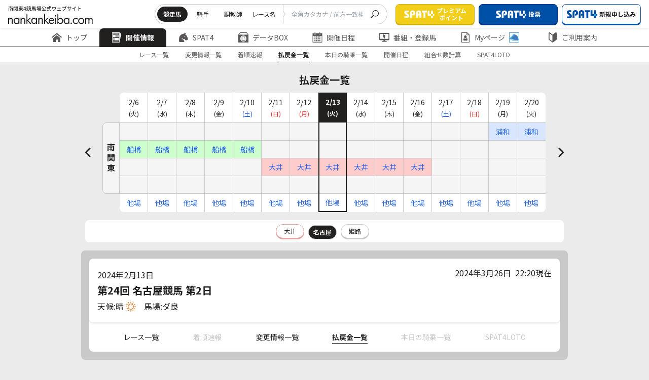

--- FILE ---
content_type: text/html
request_url: https://www.nankankeiba.com/repay/20240213242402.do
body_size: 20514
content:





<!DOCTYPE html>
<html lang="ja">
    <head prefix="og: https://ogp.me/ns">

        <meta charset="Shift_JIS">
        <meta name="format-detection" content="telephone=no">
        <meta http-equiv="X-UA-Compatible" content="IE=edge">
        <meta name="viewport" content="width=device-width, maximum-scale=1.0, user-scalable=yes">
        <title>成績・払戻金 |  南関東4競馬場｜nankankeiba.com</title>
        
        <meta name="keywords" content="南関東4競馬,浦和競馬,船橋競馬,大井競馬,川崎競馬,リアルタイム情報,データ検索,開催日程,重賞競走,出馬表,オッズ,成績,決定番組,出走登録馬一覧,能力試験結果,持ち時計分析,種牡馬分析,交通アクセス" />
        <meta name="discription" content="南関東4競馬の開催日程、重賞競走、出馬表、オッズ、成績、決定番組、出走登録馬一覧、能力試験結果、種牡馬分析、持ち時計の分析などの馬券検討情報" />

        
<link rel="stylesheet" href="/assets/css/header.css?v=20250125" id="css_header_link">
<link rel="stylesheet" href="/assets/css/footer.css?v=20250125" id="css_footer_link">
<link rel="stylesheet" href="/assets/css/main.css?v=20250125" id="css_main_link">
<link rel="stylesheet" href="/assets/css/pages/styles.css?v=20250125" id="css_page_link">
<link rel="stylesheet" href="/assets/css/adjust.css?v=20250125">
<link rel="preconnect" href="https://fonts.googleapis.com">
<link rel="preconnect" href="https://fonts.gstatic.com" crossorigin>
<link href="https://fonts.googleapis.com/css2?family=Noto+Sans+JP:wght@100..900&display=swap" rel="stylesheet">
<link href="https://fonts.googleapis.com/css2?family=Noto+Sans+Mono&display=swap" rel="stylesheet">
<link href="https://fonts.googleapis.com/css2?family=Noto+Sans+Mono:wght@700&display=swap" rel="stylesheet">
<link rel="icon" href="/assets/images/common/favicon.ico" id="favicon">

<script type="text/javascript" src="/shared/js/nankan_hp5.js?v=20240323"></script>
<script type="text/javascript" src="/assets/js/common/index.js?v=20250125" charset="UTF-8"></script>
<script>
const EXCLUDE_USER_AGENT = [
    ['^/uma_shosai/', '(iPhone; U; CPU like Mac OS X;|iPhone OS (1|2|3|4|5|6|7|8|9|10)_)', 'f004'],
    ['^/', 'Android (1|2|3|4|5|6|7|8|9|10)[.;]', 'f005'],
    ['^/', ' spat4app\/| spat4app-twinkle\/', 'f006'],
];

</script>
<script type="text/JavaScript" src="/exclude_user_agent/excludeUserAgent.js?v=20250125"></script>


<script type="text/javascript" src="/assets/js/swiper/swiper-bundle.min.js?v=20240323" charset="UTF-8"></script>
<script type="text/javascript" src="/shared/js/datatables.min.js?v=20240323" charset="UTF-8"></script>
                <script>if("object" === typeof ExcludeUserAgent){ExcludeUserAgent.exec();}</script>
                <!-- Google Tag Manager -->
<script>(function(w,d,s,l,i){w[l]=w[l]||[];w[l].push({'gtm.start':
new Date().getTime(),event:'gtm.js'});var f=d.getElementsByTagName(s)[0],
j=d.createElement(s),dl=l!='dataLayer'?'&l='+l:'';j.async=true;j.src=
'https://www.googletagmanager.com/gtm.js?id='+i+dl;f.parentNode.insertBefore(j,f);
})(window,document,'script','dataLayer','GTM-TFN8TJ5');</script>
<!-- End Google Tag Manager -->

                            </head>

    


    
        <body>
        <div id="wrapper">
        <!-- Google Tag Manager (noscript) -->
<noscript><iframe src="https://www.googletagmanager.com/ns.html?id=GTM-TFN8TJ5"
height="0" width="0" style="display:none;visibility:hidden"></iframe></noscript>
<!-- End Google Tag Manager (noscript) -->
<!-- 固定 -->
<div class="nk23_c-header js-header" data-js="header">
    <div class="nk23_c-header__top">
        <h1 class="nk23_c-header__logo">
            <a href="/" class="nk23_c-header__logo__link">
                <img src="/assets/images/common/logo.svg" alt="南関東4競馬場公式ウェブサイト nankankeiba.com">
            </a>
        </h1>
        <div class="nk23_c-header__top__right">
            <div class="nk23_c-header__form pc">
                <form class="nk23_c-header__form__inner">
                    <div class="nk23_c-header__list" data-floating="header-radio-items">
                        <input type="radio" name="searchType" value="a" id="radio-1" data-js="header-radio-input" data-href="/uma_detail_search/result.do" checked />
                        <label class="nk23_c-header__tab" for="radio-1">競走馬</label>
                        <input type="radio" name="searchType" value="b" id="radio-2" data-js="header-radio-input" data-href="/kis_detail_search/result.do" />
                        <label class="nk23_c-header__tab" for="radio-2">騎手</label>
                        <input type="radio" name="searchType" value="c" id="radio-3" data-js="header-radio-input" data-href="/cho_detail_search/result.do" />
                        <label class="nk23_c-header__tab" for="radio-3">調教師</label>
                        <input type="radio" name="searchType" value="d" id="radio-4" data-js="header-radio-input" data-href="/race_detail_search/result.do" />
                        <label class="nk23_c-header__tab" for="radio-4">レース名</label>
                        <span class="nk23_c-header__glider"></span>
                    </div>
                    <div class="nk23_c-header__form__input">
                        <input type="text" name="UMA_NAME" placeholder="全角カタカナ / 前方一致検索" class="header__searchBar" onchange="copyInputText(this)">
                    </div>
                    <button class="nk23_c-header__form__btn" type="submit" form="search_frm" data-js="header-search-button">
                        <img src="/assets/images/common/icon/icon_search.svg" alt="seach">
                    </button>
                </form>
                <form action="" method="get" name="search_frm" onsubmit="return submitTypeGet(window.document.search_frm);"></form>
            </div>
            <div class="nk23_c-header__btns">
                <a href="/info/spat4/jump/go_0003.html" target="_blank" rel="noopener noreferrer" class="nk23_c-header__btn">
                    <img src="/assets/images/common/icon/logo_spat4.png" alt="SPAT4">
                        <span class="nk23_c-header__btn__text">プレミアム<br>ポイント</span>
                </a>
                <a href="/info/spat4/jump/go_0002.html" target="_blank" rel="noopener noreferrer" class="nk23_c-header__btn is-color1">
                    <img src="/assets/images/common/icon/logo_spat4.png" alt="SPAT4" >
                        <span class="nk23_c-header__btn__text display_pc">投票</span>
                        <span class="nk23_c-header__btn__text display_sp">投票・加入</span>
                </a>
                <a href="/info/spat4/jump/go_nyukai.html" class="nk23_c-header__btn is-style2 pc" data-js="spat4bosyu" target="_blank" rel="noopener noreferrer">
                    <img src="/assets/images/common/icon/logo_spat4-blue.svg" alt="新規申し込み">
                        <span class="nk23_c-header__btn__text">新規申し込み</span>
                </a>
                <a href="/ltd/my_logout/logout.do" class="nk23_c-header__btn is-style1 pc" data-js="n4logout" style="display: none;">
                    <img src="/assets/images/common/icon/icon_logout.svg" alt="ログアウト">
                    <span class="nk23_c-header__btn__text">ログアウト</span>
                </a>
            </div>
            <div class="nk23_c-header__btnmenu sp js-menu">MENU</div>
        </div>
    </div>
    <!-- PC固定 -->
<div class="nk23_c-header__middle">
    <div class="nk23_c-header__menu js-header-slide swiper">
        <ul class="nk23_c-header__menu__inner swiper-wrapper commonHeader-category-kaisai">
            <li class="nk23_c-header__menu__item swiper-slide">
                <a href="/" class="nk23_c-header__menu__text">
                    <img src="/assets/images/common/icon/icon_home.svg" alt="トップ">
                    <img class="is-active" src="/assets/images/common/icon/icon_home-white.svg" alt="トップ">
                    トップ
                </a>
            </li>
            <li class="nk23_c-header__menu__item swiper-slide has-menuchild is-active">
                <a href="/program/00000000000000.do" class="nk23_c-header__menu__text">
                    <img src="/assets/images/common/icon/icon_newspaper.svg" alt="開催情報">
                    <img class="is-active" src="/assets/images/common/icon/icon_newspaper-white.svg" alt="開催情報">
                    開催情報
                </a>
                <div class="nk23_c-header__child is-first pc">
                    <div class="nk23_c-header__child__inner">
                        <div class="nk23_c-header__child__col">
                            <p class="nk23_c-header__child__title">レース情報</p>
                            <ul class="nk23_c-header__menuchild">
                                <li class="nk23_c-header__menuchild__item is-active ">
                                    <a href="/program/00000000000000.do" class="nk23_c-header__menuchild__text">- 出走表・オッズ</a>
                                </li>
                                <li class="nk23_c-header__menuchild__item ">
                                    <a href="/henko_info/00000000000000.do" class="nk23_c-header__menuchild__text">- 変更情報一覧</a>
                                </li>
                                <li class="nk23_c-header__menuchild__item ">
                                    <a href="/tyaku_info/00000000000000.do" class="nk23_c-header__menuchild__text">- 着順速報</a>
                                </li>
                                <li class="nk23_c-header__menuchild__item ">
                                    <a href="/repay/00000000000000.do" class="nk23_c-header__menuchild__text">- 払戻金一覧</a>
                                </li>
                                <li class="nk23_c-header__menuchild__item ">
                                    <a href="/hibetu_kijyo/00000000000000.do" class="nk23_c-header__menuchild__text">- 本日の騎乗一覧</a>
                                </li>
                                <li class="nk23_c-header__menuchild__item ">
                                    <a href="/calendar/000000.do" class="nk23_c-header__menuchild__text">- 過去の成績(開催日程)</a>
                                </li>
                                <li class="nk23_c-header__menuchild__item ">
                                    <a href="/info/calc_marks" class="nk23_c-header__menuchild__text">-
                                        組み合わせ数計算ページ</a>
                                </li>
                            </ul>
                        </div>
                        <div class="nk23_c-header__child__col">
                            <p class="nk23_c-header__child__title">SPAT4LOTO トリプル馬単</p>
                            <ul class="nk23_c-header__menuchild">
                                <li class="nk23_c-header__menuchild__item ">
                                    <a href="/jyusyosiki/00000000000000000000.do" class="nk23_c-header__menuchild__text">- 本日のSPAT4LOTO
                                        トリプル馬単</a>
                                </li>
                                <li class="nk23_c-header__menuchild__item ">
                                    <a href="/jyusyosiki_result/00000000.do?month=alltuki&jo=alljo" class="nk23_c-header__menuchild__text">- SPAT4LOTO トリプル馬単
                                        結果一覧</a>
                                </li>
                                <li class="nk23_c-header__menuchild__item ">
                                    <a href="/jyusyosiki_rankings/000000.do" class="nk23_c-header__menuchild__text">- SPAT4LOTO トリプル馬単
                                        高配当50</a>
                                </li>
                                <li class="nk23_c-header__menuchild__item ">
                                    <a href="/info/spat4loto/" class="nk23_c-header__menuchild__text">- SPAT4LOTO
                                        トリプル馬単について</a>
                                </li>
                            </ul>
                        </div>
                    </div>
                </div>
            </li>
            <li class="nk23_c-header__menu__item has-menuchild swiper-slide">
                <a href="/info/spat4/" class="nk23_c-header__menu__text">
                    <img src="/assets/images/common/icon/icon_horse.svg" alt="Spat4">
                    <img class="is-active" src="/assets/images/common/icon/icon_horse-white.svg" alt="Spat4">
                        SPAT4
                </a>
                <div class="nk23_c-header__child is-style1 pc">
                    <div class="nk23_c-header__child__inner">
                        <div class="nk23_c-header__child__col">
                            <p class="nk23_c-header__child__title">はじめての方へ</p>
                            <ul class="nk23_c-header__menuchild">
                                <li class="nk23_c-header__menuchild__item is-active ">
                                    <a href="/info/spat4/" class="nk23_c-header__menuchild__text">- SPAT4のご案内 トップ</a>
                                </li>
                                <li class="nk23_c-header__menuchild__item ">
                                    <a href="/info/spat4/about.html" class="nk23_c-header__menuchild__text">- SPAT4会員の種類と特徴</a>
                                </li>
                                <li class="nk23_c-header__menuchild__item ">
                                    <a href="/info/spat4/netbank/" class="nk23_c-header__menuchild__text">-
                                        ネットバンク投票サービス会員とは</a>
                                </li>
                                <li class="nk23_c-header__menuchild__item ">
                                    <a href="/info/spat4/telephone/" class="nk23_c-header__menuchild__text">- 電話投票会員とは</a>
                                </li>
                                <li class="nk23_c-header__menuchild__item ">
                                    <a href="/info/spat4/faq.html" class="nk23_c-header__menuchild__text">- よくあるご質問</a>
                                </li>
                            </ul>
                        </div>
                        <div class="nk23_c-header__child__col">
                            <p class="nk23_c-header__child__title">会員の皆様へ</p>
                            <ul class="nk23_c-header__menuchild">
                                <li class="nk23_c-header__menuchild__item ">
                                    <a href="/info/spat4/support/" class="nk23_c-header__menuchild__text">- 会員サポート トップ</a>
                                </li>
                                <li class="nk23_c-header__menuchild__item ">
                                    <a href="/info/spat4/support/manual.html" class="nk23_c-header__menuchild__text">- ガイド・操作マニュアル</a>
                                </li>
                                <li class="nk23_c-header__menuchild__item ">
                                    <a href="/spat4_calendar/000000.do" class="nk23_c-header__menuchild__text">- SPAT4発売日程</a>
                                </li>
                            </ul>
                        </div>
                    </div>
                </div>
            </li>
            <li class="nk23_c-header__menu__item has-menuchild swiper-slide">
                <a href="/uma_search/search.do" class="nk23_c-header__menu__text pc">
                    <img src="/assets/images/common/icon/icon_box.svg" alt="データBox">
                    <img class="is-active" src="/assets/images/common/icon/icon_box-white.svg" alt="データBox">
                        データBOX
                </a>
                <a href="/uma_detail_search/search.do" class="nk23_c-header__menu__text sp">
                    <img src="/assets/images/common/icon/icon_box.svg" alt="データBox">
                    <img class="is-active" src="/assets/images/common/icon/icon_box-white.svg" alt="データBox">
                        データBOX
                </a>
                <div class="nk23_c-header__child is-style2 pc">
                    <div class="nk23_c-header__child__inner">
                        <div class="nk23_c-header__child__col">
                            <p class="nk23_c-header__child__title">データ検索</p>
                            <ul class="nk23_c-header__menuchild">
                                <li class="nk23_c-header__menuchild__item is-active ">
                                    <a href="/uma_search/search.do" class="nk23_c-header__menuchild__text">- 競走馬検索</a>
                                </li>
                                <li class="nk23_c-header__menuchild__item ">
                                    <a href="/kis_detail_search/search.do" class="nk23_c-header__menuchild__text">- 騎手・調教師検索</a>
                                </li>
                                <li class="nk23_c-header__menuchild__item ">
                                    <a href="/race_detail_search/search.do" class="nk23_c-header__menuchild__text">- 過去レース検索</a>
                                </li>
                            </ul>
                        </div>
                        <div class="nk23_c-header__child__col">
                            <p class="nk23_c-header__child__title">記録情報</p>
                            <ul class="nk23_c-header__menuchild">
                                <li class="nk23_c-header__menuchild__item ">
                                    <a href="/memorial/memorial.do" class="nk23_c-header__menuchild__text">- メモリアル(騎手・調教師)</a>
                                </li>
                                <li class="nk23_c-header__menuchild__item ">
                                    <a href="/leading_kis/000000000000001.do" class="nk23_c-header__menuchild__text">- リーディング情報</a>
                                </li>
                                <li class="nk23_c-header__menuchild__item ">
                                    <a href="/info/approved/" class="nk23_c-header__menuchild__text">- 認定厩舎</a>
                                </li>
                            </ul>
                        </div>
                        <div class="nk23_c-header__child__col">
                            <p class="nk23_c-header__child__title">分析情報</p>
                            <ul class="nk23_c-header__menuchild">
                                <li class="nk23_c-header__menuchild__item ">
                                    <a href="/shiken_menu/shiken.do" class="nk23_c-header__menuchild__text">- 能力調教試験</a>
                                </li>
                                <li class="nk23_c-header__menuchild__item ">
                                    <a href="/deme/0000000000.do" class="nk23_c-header__menuchild__text">- 枠番・馬番別成績</a>
                                </li>
                                <li class="nk23_c-header__menuchild__item ">
                                    <a href="/course_menu/course.do" class="nk23_c-header__menuchild__text">- コース情報</a>
                                </li>
                            </ul>
                        </div>
                    </div>
                </div>
            </li>
            <li class="nk23_c-header__menu__item has-menuchild swiper-slide">
                <a href="/calendar/000000.do" class="nk23_c-header__menu__text">
                    <img src="/assets/images/common/icon/icon_calendar.svg" alt="開催日程">
                    <img class="is-active" src="/assets/images/common/icon/icon_calendar-white.svg" alt="開催日程">
                        開催日程
                </a>
                <div class="nk23_c-header__child is-center pc">
                    <div class="nk23_c-header__child__inner">
                        <div class="nk23_c-header__child__col">
                            <ul class="nk23_c-header__menuchild">
                                <li class="nk23_c-header__menuchild__item is-active ">
                                    <a href="/calendar/000000.do" class="nk23_c-header__menuchild__text">- 年間開催日程</a>
                                </li>
                                <li class="nk23_c-header__menuchild__item ">
                                    <a href="/grace_list/0000.do" class="nk23_c-header__menuchild__text">- 重賞競走日程</a>
                                </li>
                                <li class="nk23_c-header__menuchild__item ">
                                    <a href="/jyougai_release_guide/000000.do" class="nk23_c-header__menuchild__text">- 場外発売案内</a>
                                </li>
                                <li class="nk23_c-header__menuchild__item ">
                                    <a href="/other_release_calendar/000000.do" class="nk23_c-header__menuchild__text">- 他場レース発売日程</a>
                                </li>
                                <li class="nk23_c-header__menuchild__item ">
                                    <a href="/expiration_date/index.do" class="nk23_c-header__menuchild__text">- 払戻期限一覧</a>
                                </li>
                            </ul>
                        </div>
                    </div>
                </div>
            </li>
            <li class="nk23_c-header__menu__item has-menuchild swiper-slide">
                <a href="/bangumi_menu/bangumi.do" class="nk23_c-header__menu__text">
                    <img src="/assets/images/common/icon/icon_monitor.svg" alt="番組・登録馬">
                    <img class="is-active" src="/assets/images/common/icon/icon_monitor-white.svg" alt="番組・登録馬">
                        番組・登録馬
                </a>
                <div class="nk23_c-header__child is-style2 pc">
                    <div class="nk23_c-header__child__inner">
                        <div class="nk23_c-header__child__col">
                            <ul class="nk23_c-header__menuchild">
                                <li class="nk23_c-header__menuchild__item is-active ">
                                    <a href="/bangumi_menu/bangumi.do" class="nk23_c-header__menuchild__text">- 番組表</a>
                                </li>
                                <li class="nk23_c-header__menuchild__item ">
                                    <a href="/tourokuba_menu/tourokuba.do" class="nk23_c-header__menuchild__text">- 登録馬一覧</a>
                                </li>
                            </ul>
                        </div>
                    </div>
                </div>
            </li>
            <li class="nk23_c-header__menu__item has-menuchild swiper-slide">
                <a href="/ltd/my_index/index.do" class="nk23_c-header__menu__text">
                    <img src="/assets/images/common/icon/icon_docuser.svg" alt="Myページ">
                    <img class="is-active" src="/assets/images/common/icon/icon_docuser-white.svg" alt="Myページ">
                        Myページ
                    <img class="icon-plus" src="/assets/images/common/icon/icon_horse-blue.svg" alt="Myページ">
                </a>
                <div class="nk23_c-header__child is-style2 pc">
                    <div class="nk23_c-header__child__inner">
                        <div class="nk23_c-header__child__col">
                            <ul class="nk23_c-header__menuchild">
                                <li class="nk23_c-header__menuchild__item is-active ">
                                    <a href="/ltd/my_index/index.do" class="nk23_c-header__menuchild__text js-login-moda-btn">- MyページTOP
                                        <img class="icon-plus" src="/assets/images/common/icon/icon_horse-blue.svg" alt="MyページTOP">
                                    </a>
                                </li>
                                <li class="nk23_c-header__menuchild__item ">
                                    <a href="/ltd/vote_result/10000.do" class="nk23_c-header__menuchild__text js-login-moda-btn">-
                                        投票成績
                                        <img class="icon-plus" src="/assets/images/common/icon/icon_horse-blue.svg" alt="投票成績">
                                    </a>
                                </li>
                                <li class="nk23_c-header__menuchild__item ">
                                    <a href="/ltd/favorite_uma/list.do" class="nk23_c-header__menuchild__text js-login-moda-btn">-
                                        お気に入り馬
                                        <img class="icon-plus" src="/assets/images/common/icon/icon_horse-blue.svg" alt="お気に入り馬">
                                    </a>
                                </li>
                                <li class="nk23_c-header__menuchild__item ">
                                    <a href="/ltd/favorite_kis/list.do" class="nk23_c-header__menuchild__text js-login-moda-btn">-
                                        お気に入り騎手
                                        <img class="icon-plus" src="/assets/images/common/icon/icon_horse-blue.svg" alt="お気に入り騎手">
                                    </a>
                                </li>
                                <li class="nk23_c-header__menuchild__item ">
                                    <a href="/ltd/favorite_cho/list.do" class="nk23_c-header__menuchild__text js-login-moda-btn">-
                                        お気に入り調教師
                                        <img class="icon-plus" src="/assets/images/common/icon/icon_horse-blue.svg" alt="お気に入り調教師">
                                    </a>
                                </li>
                                <li class="nk23_c-header__menuchild__item is-small ">
                                    <span class="nk23_c-header__menuchild__text">
                                        <img class="icon-plus" src="/assets/images/common/icon/icon_horse-blue.svg" alt="SPAT4会員限定マーク">SPAT4会員限定マーク
                                    </span>
                                </li>
                            </ul>
                        </div>
                    </div>
                </div>
            </li>
            <li class="nk23_c-header__menu__item has-menuchild swiper-slide"">
                <a href="/info/" class="nk23_c-header__menu__text">
                    <img src="/assets/images/common/icon/icon_shield.svg" alt="ご利用案内">
                    <img class="is-active" src="/assets/images/common/icon/icon_shield-white.svg" alt="ご利用案内">
                        ご利用案内
                </a>
                <div class="nk23_c-header__child is-last pc">
                    <div class="nk23_c-header__child__inner">
                        <div class="nk23_c-header__child__col">
                            <ul class="nk23_c-header__menuchild">
                                <li class="nk23_c-header__menuchild__item is-active ">
                                    <a href="/info/" class="nk23_c-header__menuchild__text">- ご案内</a>
                                </li>
                                <li class="nk23_c-header__menuchild__item ">
                                    <a href="/info/qanda/top.html" class="nk23_c-header__menuchild__text">- お問い合わせ・Q&A</a>
                                </li>
                                <li class="nk23_c-header__menuchild__item ">
                                    <a href="/info/usage/sitemap.html" class="nk23_c-header__menuchild__text">- サイトマップ</a>
                                </li>
                            </ul>
                        </div>
                    </div>
                </div>
            </li>
        </ul>
        <div class="swiper-button-prev"></div>
        <div class="swiper-button-next"></div>
    </div>
</div>    <!-- //PC固定 -->
        <!-- wrapper -->
        <div class="nk23_c-header__bottom">

                        <!-- subNav -->
            <div id="subNav" class="nk23_c-header__submenu">

                
                                <ul class="nk23_c-header__submenu__inner">
                    <li  class="nk23_c-header__submenu__item"><a href="/program/00000000000000.do" class="nk23_c-header__submenu__text">レース一覧</a></li>
                    <li  class="nk23_c-header__submenu__item"><a href="/henko_info/00000000000000.do" class="nk23_c-header__submenu__text">変更情報一覧</a></li>
                    <li  class="nk23_c-header__submenu__item"><a href="/tyaku_info/00000000000000.do" class="nk23_c-header__submenu__text">着順速報</a></li>
                    <li id='currentSub' class="nk23_c-header__submenu__item is-active"><a href="/repay/00000000000000.do" class="nk23_c-header__submenu__text">払戻金一覧</a></li>
                    <li  class="nk23_c-header__submenu__item"><a href="/hibetu_kijyo/00000000000000.do" class="nk23_c-header__submenu__text">本日の騎乗一覧</a></li>
                    <li  class="nk23_c-header__submenu__item"><a href="/calendar/000000.do" class="nk23_c-header__submenu__text">開催日程</a></li>
                    <li  class="nk23_c-header__submenu__item"><a href="/info/calc_marks" class="nk23_c-header__submenu__text">組合せ数計算</a></li>
                    <li  class="nk23_c-header__submenu__item"><a href="/jyusyosiki/00000000000000000000.do" class="nk23_c-header__submenu__text">SPAT4LOTO</a></li>
                </ul>

                
                
                
                
            </div>
            <!-- //subNav -->
        </div>
            <!-- SP固定 -->
<div class="nk23_c-header__content sp">
    <div class="nk23_c-header__content__inner">
        <div class="nk23_c-header__btns">
            <a href="/info/spat4/jump/go_0003.html" target="_blank" rel="noopener noreferrer" class="nk23_c-header__btn">
                <img src="/assets/images/common/icon/logo_spat4.png" alt="SPAT4">
                <span class="nk23_c-header__btn__text">プレミアムポイント</span>
            </a>
            <a href="/info/spat4/jump/go_0002.html" target="_blank" rel="noopener noreferrer" class="nk23_c-header__btn is-color1">
                <img src="/assets/images/common/icon/logo_spat4.png" alt="SPAT4">
                <span class="nk23_c-header__btn__text">投票</span>
            </a>
            <a href="/info/spat4/jump/go_nyukai.html" class="nk23_c-header__btn is-style2" data-js="spat4bosyu" target="_blank" rel="noopener noreferrer">
                <img src="/assets/images/common/icon/logo_spat4-blue.svg" alt="新規申し込み">
                <span class="nk23_c-header__btn__text">新規申し込み</span>
            </a>
            <a href="/ltd/my_logout/logout.do" class="nk23_c-header__btn is-style1" data-js="n4logout">
                <img src="/assets/images/common/icon/icon_logout.svg" alt="ログアウト">
                <span class="nk23_c-header__btn__text">ログアウト</span>
            </a>
        </div>

        <a href="#" onclick="location.reload();" class="nk23_c-btn01 sp">
            <img class="nk23_c-btn01__icon" src="/assets/images/common/icon/icon_reverse.svg" alt="更新">
                更新
        </a>

        <div class="nk23_c-header__form">
            <form class="nk23_c-header__form__inner">
                <div class="nk23_c-header__list searchAriaSp" data-floating="header-radio-items-sp">
                    <label class="nk23_c-header__tab is-active" for="radio-sp1">競走馬
                        <input type="radio" name="searchType" value="a" id="radio-sp1" data-js="header-radio-input-sp" data-href="/uma_detail_search/result.do" checked />
                    </label>
                    <label class="nk23_c-header__tab" for="radio-sp2">騎手
                        <input type="radio" name="searchType" value="b" id="radio-sp2" data-js="header-radio-input-sp" data-href="/kis_detail_search/result.do" />
                    </label>
                    <label class="nk23_c-header__tab" for="radio-sp3">調教師
                        <input type="radio" name="searchType" value="c" id="radio-sp3" data-js="header-radio-input-sp" data-href="/cho_detail_search/result.do" />
                    </label>
                    <label class="nk23_c-header__tab" for="radio-sp4">レース名
                        <input type="radio" name="searchType" value="d" id="radio-sp4" data-js="header-radio-input-sp" data-href="/race_detail_search/result.do" />
                    </label>
                    <span class="nk23_c-header__glider"></span>
                </div>
                <div class="nk23_c-header__form__input">
                    <input type="text" name="UMA_NAME" placeholder="全角カタカナ / 前方一致検索" class="header__searchBar_sp" onchange="copyInputText(this)">
                </div>
                <button class="nk23_c-header__form__btn" type="submit" form="search_frm" data-js="header-search-button">
                    <img src="/assets/images/common/icon/icon_search.svg" alt="seach">
                </button>
            </form>
        </div>

        <div class="nk23_c-header__menu">
            <ul class="nk23_c-header__menu__inner">
                <li class="nk23_c-header__menu__item is-home">
                    <a href="/" class="nk23_c-header__menu__text">
                        <img src="/assets/images/common/icon/icon_home.svg" alt="トップ">
                            トップ
                    </a>
                </li>
                <li class="nk23_c-header__menu__item has-menuchild">
                    <span class="nk23_c-header__menu__text js-menu-accor">
                        <img src="/assets/images/common/icon/icon_newspaper.svg" alt="開催情報">
                            開催情報
                    </span>
                    <div class="nk23_c-header__child js-menu-accorcontent">
                        <div class="nk23_c-header__child__inner">
                            <div class="nk23_c-header__child__col">
                                <p class="nk23_c-header__child__title js-menu-accor">レース情報</p>
                                <ul class="nk23_c-header__menuchild js-menu-accorcontent">
                                    <li class="nk23_c-header__menuchild__item ">
                                        <a href="/program/00000000000000.do" class="nk23_c-header__menuchild__text">出走表・オッズ</a>
                                    </li>
                                    <li class="nk23_c-header__menuchild__item ">
                                        <a href="/henko_info/00000000000000.do" class="nk23_c-header__menuchild__text">変更情報一覧</a>
                                    </li>
                                    <li class="nk23_c-header__menuchild__item ">
                                        <a href="/tyaku_info/00000000000000.do" class="nk23_c-header__menuchild__text">着順速報</a>
                                    </li>
                                    <li class="nk23_c-header__menuchild__item ">
                                        <a href="/repay/00000000000000.do" class="nk23_c-header__menuchild__text">払戻金一覧</a>
                                    </li>
                                    <li class="nk23_c-header__menuchild__item ">
                                        <a href="/hibetu_kijyo/00000000000000.do" class="nk23_c-header__menuchild__text">本日の騎乗一覧</a>
                                    </li>
                                    <li class="nk23_c-header__menuchild__item ">
                                        <a href="/calendar/000000.do" class="nk23_c-header__menuchild__text">過去の成績(開催日程)</a>
                                    </li>
                                    <li class="nk23_c-header__menuchild__item ">
                                        <a href="/info/calc_marks" class="nk23_c-header__menuchild__text">組み合わせ数計算ページ</a>
                                    </li>
                                </ul>
                            </div>
                            <div class="nk23_c-header__child__col">
                                <p class="nk23_c-header__child__title js-menu-accor">SPAT4LOTO トリプル馬単</p>
                                <ul class="nk23_c-header__menuchild">
                                    <li class="nk23_c-header__menuchild__item ">
                                        <a href="/jyusyosiki/00000000000000000000.do" class="nk23_c-header__menuchild__text">本日のSPAT4LOTO
                                            トリプル馬単</a>
                                    </li>
                                    <li class="nk23_c-header__menuchild__item ">
                                        <a href="/jyusyosiki_result/00000000.do?month=alltuki&jo=alljo" class="nk23_c-header__menuchild__text">SPAT4LOTO トリプル馬単
                                            結果一覧</a>
                                    </li>
                                    <li class="nk23_c-header__menuchild__item ">
                                        <a href="/jyusyosiki_rankings/000000.do" class="nk23_c-header__menuchild__text">SPAT4LOTO トリプル馬単
                                            高配当50</a>
                                    </li>
                                    <li class="nk23_c-header__menuchild__item ">
                                        <a href="/info/spat4loto/" class="nk23_c-header__menuchild__text">SPAT4LOTO
                                            トリプル馬単について</a>
                                    </li>
                                </ul>
                            </div>
                        </div>
                    </div>
                </li>
                <li class="nk23_c-header__menu__item has-menuchild">
                    <span class="nk23_c-header__menu__text js-menu-accor">
                        <img src="/assets/images/common/icon/icon_horse.svg" alt="Spat4">
                            SPAT4
                    </span>
                    <div class="nk23_c-header__child js-menu-accorcontent">
                        <div class="nk23_c-header__child__inner">
                            <div class="nk23_c-header__child__col">
                                <p class="nk23_c-header__child__title js-menu-accor">はじめての方へ</p>
                                <ul class="nk23_c-header__menuchild js-menu-accorcontent">
                                    <li class="nk23_c-header__menuchild__item ">
                                        <a href="/info/spat4/" class="nk23_c-header__menuchild__text">SPAT4のご案内 トップ</a>
                                    </li>
                                    <li class="nk23_c-header__menuchild__item ">
                                        <a href="/info/spat4/about.html" class="nk23_c-header__menuchild__text">SPAT4会員の種類と特徴</a>
                                    </li>
                                    <li class="nk23_c-header__menuchild__item ">
                                        <a href="/info/spat4/netbank/" class="nk23_c-header__menuchild__text">ネットバンク投票サービス会員とは</a>
                                    </li>
                                    <li class="nk23_c-header__menuchild__item ">
                                        <a href="/info/spat4/telephone/" class="nk23_c-header__menuchild__text">電話投票会員とは</a>
                                    </li>
                                    <li class="nk23_c-header__menuchild__item ">
                                        <a href="/info/spat4/faq.html" class="nk23_c-header__menuchild__text">よくあるご質問</a>
                                    </li>
                                </ul>
                            </div>
                            <div class="nk23_c-header__child__col">
                                <p class="nk23_c-header__child__title js-menu-accor">会員の皆様へ</p>
                                <ul class="nk23_c-header__menuchild">
                                    <li class="nk23_c-header__menuchild__item ">
                                        <a href="/info/spat4/support/" class="nk23_c-header__menuchild__text">会員サポート トップ</a>
                                    </li>
                                    <li class="nk23_c-header__menuchild__item ">
                                        <a href="/info/spat4/support/manual.html" class="nk23_c-header__menuchild__text">ガイド・操作マニュアル</a>
                                    </li>
                                    <li class="nk23_c-header__menuchild__item ">
                                        <a href="/spat4_calendar/000000.do" class="nk23_c-header__menuchild__text">SPAT4発売日程</a>
                                    </li>
                                </ul>
                            </div>
                        </div>
                    </div>
                </li>
                <li class="nk23_c-header__menu__item has-menuchild">
                    <span class="nk23_c-header__menu__text js-menu-accor">
                        <img src="/assets/images/common/icon/icon_box.svg" alt="データBox">
                            データBOX
                    </span>
                    <div class="nk23_c-header__child js-menu-accorcontent">
                        <div class="nk23_c-header__child__inner">
                            <div class="nk23_c-header__child__col">
                                <p class="nk23_c-header__child__title js-menu-accor">データ検索</p>
                                <ul class="nk23_c-header__menuchild js-menu-accorcontent">
                                    <li class="nk23_c-header__menuchild__item ">
                                        <a href="/uma_detail_search/search.do" class="nk23_c-header__menuchild__text">競走馬検索</a>
                                    </li>
                                    <li class="nk23_c-header__menuchild__item ">
                                        <a href="/kis_detail_search/search.do" class="nk23_c-header__menuchild__text">騎手・調教師検索</a>
                                    </li>
                                    <li class="nk23_c-header__menuchild__item ">
                                        <a href="/race_detail_search/search.do" class="nk23_c-header__menuchild__text">過去レース検索</a>
                                    </li>
                                </ul>
                            </div>
                            <div class="nk23_c-header__child__col">
                                <p class="nk23_c-header__child__title js-menu-accor">記録情報</p>
                                <ul class="nk23_c-header__menuchild">
                                    <li class="nk23_c-header__menuchild__item ">
                                        <a href="/memorial/memorial.do" class="nk23_c-header__menuchild__text">メモリアル(騎手・調教師)</a>
                                    </li>
                                    <li class="nk23_c-header__menuchild__item ">
                                        <a href="/leading_kis/000000000000001.do" class="nk23_c-header__menuchild__text">リーディング情報</a>
                                    </li>
                                    <li class="nk23_c-header__menuchild__item ">
                                        <a href="/info/approved/" class="nk23_c-header__menuchild__text">認定厩舎</a>
                                    </li>
                                </ul>
                            </div>
                            <div class="nk23_c-header__child__col">
                                <p class="nk23_c-header__child__title js-menu-accor">分析情報</p>
                                <ul class="nk23_c-header__menuchild">
                                    <li class="nk23_c-header__menuchild__item ">
                                        <a href="/shiken_menu/shiken.do" class="nk23_c-header__menuchild__text">能力調教試験</a>
                                    </li>
                                    <li class="nk23_c-header__menuchild__item ">
                                        <a href="/deme/0000000000.do" class="nk23_c-header__menuchild__text">枠番・馬番別成績</a>
                                    </li>
                                    <li class="nk23_c-header__menuchild__item ">
                                        <a href="/course_menu/course.do" class="nk23_c-header__menuchild__text">コース情報</a>
                                    </li>
                                </ul>
                            </div>
                        </div>
                    </div>
                </li>
                <li class="nk23_c-header__menu__item has-menuchild">
                    <span class="nk23_c-header__menu__text js-menu-accor">
                        <img src="/assets/images/common/icon/icon_calendar.svg" alt="開催日程">
                            開催日程
                    </span>
                    <div class="nk23_c-header__child js-menu-accorcontent">
                        <div class="nk23_c-header__child__inner">
                            <div class="nk23_c-header__child__col">
                                <ul class="nk23_c-header__menuchild no-accor">
                                    <li class="nk23_c-header__menuchild__item ">
                                        <a href="/calendar/000000.do" class="nk23_c-header__menuchild__text">年間開催日程</a>
                                    </li>
                                    <li class="nk23_c-header__menuchild__item ">
                                        <a href="/grace_list/0000.do" class="nk23_c-header__menuchild__text">重賞競走日程</a>
                                    </li>
                                    <li class="nk23_c-header__menuchild__item ">
                                        <a href="/jyougai_release_guide/000000.do" class="nk23_c-header__menuchild__text">場外発売案内</a>
                                    </li>
                                    <li class="nk23_c-header__menuchild__item ">
                                        <a href="/other_release_calendar/000000.do" class="nk23_c-header__menuchild__text">他場レース発売日程</a>
                                    </li>
                                    <li class="nk23_c-header__menuchild__item ">
                                        <a href="/expiration_date/index.do" class="nk23_c-header__menuchild__text">払戻期限一覧</a>
                                    </li>
                                </ul>
                            </div>
                        </div>
                    </div>
                </li>
                <li class="nk23_c-header__menu__item has-menuchild">
                    <span class="nk23_c-header__menu__text js-menu-accor">
                        <img src="/assets/images/common/icon/icon_monitor.svg" alt="番組・登録馬">
                            番組・登録馬
                    </span>
                    <div class="nk23_c-header__child js-menu-accorcontent">
                        <div class="nk23_c-header__child__inner">
                            <div class="nk23_c-header__child__col">
                                <ul class="nk23_c-header__menuchild no-accor">
                                    <li class="nk23_c-header__menuchild__item ">
                                        <a href="/bangumi_menu/bangumi.do" class="nk23_c-header__menuchild__text">番組表</a>
                                    </li>
                                    <li class="nk23_c-header__menuchild__item ">
                                        <a href="/tourokuba_menu/tourokuba.do" class="nk23_c-header__menuchild__text">登録馬一覧</a>
                                    </li>
                                </ul>
                            </div>
                        </div>
                    </div>
                </li>
                <li class="nk23_c-header__menu__item has-menuchild">
                    <span class="nk23_c-header__menu__text js-menu-accor">
                        <img src="/assets/images/common/icon/icon_docuser.svg" alt="Myページ">
                            Myページ
                        <img class="icon-plus" src="/assets/images/common/icon/icon_horse-blue.svg" alt="Myページ">
                    </span>
                    <div class="nk23_c-header__child js-menu-accorcontent">
                        <div class="nk23_c-header__child__inner">
                            <div class="nk23_c-header__child__col">
                                <ul class="nk23_c-header__menuchild no-accor">
                                    <li class="nk23_c-header__menuchild__item ">
                                        <a href="/ltd/my_index/index.do" class="nk23_c-header__menuchild__text js-login-moda-btn">MyページTOP
                                            <img class="icon-plus" src="/assets/images/common/icon/icon_horse-blue.svg" alt="MyページTOP">
                                        </a>
                                    </li>
                                    <li class="nk23_c-header__menuchild__item ">
                                        <a href="/ltd/vote_result/10000.do" class="nk23_c-header__menuchild__text js-login-moda-btn">投票成績
                                            <img class="icon-plus" src="/assets/images/common/icon/icon_horse-blue.svg" alt="投票成績">
                                        </a>
                                    </li>
                                    <li class="nk23_c-header__menuchild__item ">
                                        <a href="/ltd/favorite_uma/list.do" class="nk23_c-header__menuchild__text js-login-moda-btn">お気に入り馬
                                            <img class="icon-plus" src="/assets/images/common/icon/icon_horse-blue.svg" alt="お気に入り馬">
                                        </a>
                                    </li>
                                    <li class="nk23_c-header__menuchild__item ">
                                        <a href="/ltd/favorite_kis/list.do" class="nk23_c-header__menuchild__text js-login-moda-btn">お気に入り騎手
                                            <img class="icon-plus" src="/assets/images/common/icon/icon_horse-blue.svg" alt="お気に入り騎手">
                                    </a>
                                    </li>
                                    <li class="nk23_c-header__menuchild__item ">
                                        <a href="/ltd/favorite_cho/list.do" class="nk23_c-header__menuchild__text js-login-moda-btn">お気に入り調教師
                                            <img class="icon-plus" src="/assets/images/common/icon/icon_horse-blue.svg" alt="お気に入り調教師">
                                    </a>
                                    </li>
                                    <li class="nk23_c-header__menuchild__item is-style1 ">
                                        <span class="nk23_c-header__menuchild__text">
                                            <img class="icon-plus" src="/assets/images/common/icon/icon_horse-blue.svg" alt="SPAT4会員限定マーク">
                                                SPAT4会員限定マーク
                                        </span>
                                    </li>
                                </ul>
                            </div>
                        </div>
                    </div>
                </li>
                <li class="nk23_c-header__menu__item has-menuchild">
                    <span class="nk23_c-header__menu__text js-menu-accor">
                        <img src="/assets/images/common/icon/icon_shield.svg" alt="ご利用案内">
                            ご利用案内
                    </span>
                    <div class="nk23_c-header__child js-menu-accorcontent">
                        <div class="nk23_c-header__child__inner">
                            <div class="nk23_c-header__child__col">
                                <ul class="nk23_c-header__menuchild no-accor">
                                    <li class="nk23_c-header__menuchild__item ">
                                        <a href="/info/" class="nk23_c-header__menuchild__text">ご案内</a>
                                    </li>
                                    <li class="nk23_c-header__menuchild__item ">
                                        <a href="/info/qanda/top.html" class="nk23_c-header__menuchild__text">お問い合わせ・Q&A</a>
                                    </li>
                                    <li class="nk23_c-header__menuchild__item ">
                                        <a href="/info/usage/sitemap.html" class="nk23_c-header__menuchild__text">サイトマップ</a>
                                    </li>
                                </ul>
                            </div>
                        </div>
                    </div>
                </li>
            </ul>
        </div>
    </div>
</div>            <!-- //SP固定 -->
        </div>
        <!-- //wrapper -->



<script type="text/JavaScript">

function changeDisplay(num) {

if (num == 1) {
      $("#repaySwitch li a").eq(0).addClass("active");
      $("#repaySwitch li a").eq(1).removeClass();
      $('.hyo').attr('hidden', '');
      $('.money').removeAttr('hidden');
      $('td.hyoMoney').text("金額");
   } else if (num == 2) {
      $("#repaySwitch li a").eq(0).removeClass();
      $("#repaySwitch li a").eq(1).addClass("active");
      $('.money').attr('hidden', '');
      $('.hyo').removeAttr('hidden');
      $('td.hyoMoney').text("票数");
   }
}

//払戻金・的中票数の切り替え時、各レースのアコーディオンの展開状態を保持する
function controlAccordion(index, item) {

    //払戻金情報のヘッダー部分・ボタン部分を取得（切り替え表示：払戻金）
    let header1 = document.querySelectorAll('[data-tab4-content="tab1"] .js-accordion-heading2').item(index);
    let button1 = document.querySelectorAll('[data-tab4-content="tab1"] .js-accordion-content2').item(index);

    //払戻金情報のヘッダー部分・ボタン部分を取得（切り替え表示：的中票数）
    let header2 = document.querySelectorAll('[data-tab4-content="tab2"] .js-accordion-heading2').item(index);
    let button2 = document.querySelectorAll('[data-tab4-content="tab2"] .js-accordion-content2').item(index);

    //押下対象のヘッダー・ボタン
    let selectedHeader;
    let selectedButton;

    //制御対象のヘッダー・ボタン
    let oppositeHeader;
    let oppositeButton;

    if (item == "money") {
        //払戻金情報のアコーディオン押下時
        selectedHeader = header1;
        selectedButton = button1;
        oppositeHeader = header2;
        oppositeButton = button2;
    } else if (item == "hyo") {
        //的中票数情報のアコーディオン押下時
        selectedHeader = header2;
        selectedButton = button2;
        oppositeHeader = header1;
        oppositeButton = button1;
    }

    //クラス"is-open"の有無を判定
    let isOpen = selectedHeader.classList.contains('is-open');

    //アコーディオンの展開状態を連動させる
    if (isOpen) {
        oppositeHeader.classList.remove('is-open');
        oppositeButton.style.display = "";
    } else {
        oppositeHeader.classList.add('is-open');
        oppositeButton.style.display = "none";
    }
}
</script>

<main class="p-repay">
<section class="p-repay1">
<div class="nk23_l-container">
    <h2 class="nk23_c-title01">払戻金一覧</h2>
                <div id="race-cal" class="nk23_c-calendar1 is-loading pc">
            <div class="nk23_c-calendar1__slide swiper">
                <div class="nk23_c-calendar1__inner">
                    <p class="nk23_c-calendar1__text">南関東</p>
                    <table class="nk23_c-calendar1__table" summary="callendar">
                        <thead>
                            <tr>
                                <th>&nbsp;</th>
                            </tr>
                        <tbody>
                            <tr id="cal-nankanUrw">
                                <td>&nbsp;</td>
                            </tr>
                            <tr id="cal-nankanFnb">
                                <td>&nbsp;</td>
                            </tr>
                            <tr id="cal-nankanTck">
                                <td>&nbsp;</td>
                            </tr>
                            <tr id="cal-nankanKws">
                                <td>&nbsp;</td>
                            </tr>
                            <tr id="cal-another">
                                <td>&nbsp;</td>
                            </tr>
                        </tbody>
                    </table>
                </div>
                <div class="swiper-button-prev"></div>
                <div class="swiper-button-next"></div>
            </div>
        </div>
    </div>
<div id="race-cal-swiper" class="nk23_c-tab2 is-style1 js-tab1">
    <div class="nk23_l-container">
                <div id="race-cal-sp" class="nk23_c-tab2__navi sp">
        </div>
        <div class="nk23_c-tab2__content is-active js-tab2">
            <div class="nk23_c-tab3 js-tab2">
                                <div class="navJyoAriaSpWrap">
                    <div class="nk23_l-container navJyoAria navJyoAriaSp"></div>
                </div>
                                <script language="javaScript">
                initializeCalendar();
                </script>
                <div class="nk23_c-tab3__content is-active" data-tab2-content="tab1">
                    <div class="nk23_l-container">
                                        										<!-- 開催ヘッダー コメント start ー-->
										<!-- 開催ヘッダー コメント end ー-->

                    <div class="js-tab3">
                        <div class="nk23_c-block01 is-bgauto">
                                                        <style>
.nk23_c-block01__info__text.has-icon.is-nighter01:after {
    margin-left: 8px!important;
    top: 7px!important;
    width: 12px!important;
    height: 13px!important;
    background: url(/assets/images/common/icon/icon_moon.svg) no-repeat center/12px auto!important
}

@media screen and (max-width: 767px) and (orientation:portrait) {
    .nk23_c-block01__info__text.has-icon.nighter01:after {
        width:11px!important;
        height: 12px!important;
        background-size: 11px auto!important;
        top: 4px!important
    }
}
.nk23_c-block01__info__text.has-icon.is-nighter02:after {
    margin-left: 8px!important;
    top: 7px!important;
    width: 18px!important;
    height: 19px!important;
    background: url(/assets/images/common/icon/icon_twilight.svg) no-repeat center/19px auto!important
}

@media screen and (max-width: 767px) and (orientation:portrait) {
    .nk23_c-block01__info__text.has-icon.nighter02:after {
        width:17px!important;
        height: 182px!important;
        background-size: 11px auto!important;
        top: 4px!important
    }
}

.nk23_c-block01__info__text.has-icon.is-weather01:after {
    top: 3px;
    margin-left: 4px;
    position: relative;
    content: "";
    display: inline-block;
    width: 20px;
    height: 20px;
    background: url(/assets/images/common/icon/ico-weather01.svg) no-repeat center/20px auto
}

@media screen and (max-width: 767px) and (orientation:portrait) {
    .nk23_c-block01__info__text.has-icon.is-weather01:after {
        top:1px;
        width: 16px;
        height: 16px;
        background-size: 16px auto
    }
}

.nk23_c-block01__info__text.has-icon.is-weather02:after {
    top: 3px;
    margin-left: 4px;
    position: relative;
    content: "";
    display: inline-block;
    width: 20px;
    height: 20px;
    background: url(/assets/images/common/icon/ico-weather02.svg) no-repeat center/20px auto
}

@media screen and (max-width: 767px) and (orientation:portrait) {
    .nk23_c-block01__info__text.has-icon.is-weather02:after {
        top:1px;
        width: 16px;
        height: 16px;
        background-size: 16px auto
    }
}

.nk23_c-block01__info__text.has-icon.is-weather03:after {
    top: 3px;
    margin-left: 4px;
    position: relative;
    content: "";
    display: inline-block;
    width: 20px;
    height: 20px;
    background: url(/assets/images/common/icon/ico-weather03.svg) no-repeat center/20px auto
}

@media screen and (max-width: 767px) and (orientation:portrait) {
    .nk23_c-block01__info__text.has-icon.is-weather03:after {
        top:1px;
        width: 16px;
        height: 16px;
        background-size: 16px auto
    }
}

.nk23_c-block01__info__text.has-icon.is-weather04:after {
    top: 3px;
    margin-left: 4px;
    position: relative;
    content: "";
    display: inline-block;
    width: 20px;
    height: 20px;
    background: url(/assets/images/common/icon/ico-weather04.svg) no-repeat center/20px auto
}

@media screen and (max-width: 767px) and (orientation:portrait) {
    .nk23_c-block01__info__text.has-icon.is-weather04:after {
        top:1px;
        width: 16px;
        height: 16px;
        background-size: 16px auto
    }
}

.nk23_c-block01__info__text.has-icon.is-weather05:after {
    top: 3px;
    margin-left: 4px;
    position: relative;
    content: "";
    display: inline-block;
    width: 20px;
    height: 20px;
    background: url(/assets/images/common/icon/ico-weather05.svg) no-repeat center/20px auto
}

@media screen and (max-width: 767px) and (orientation:portrait) {
    .nk23_c-block01__info__text.has-icon.is-weather05:after {
        top:1px;
        width: 16px;
        height: 16px;
        background-size: 16px auto
    }
}

.nk23_c-block01__info__text.has-icon.is-weather06:after {
    top: 3px;
    margin-left: 4px;
    position: relative;
    content: "";
    display: inline-block;
    width: 20px;
    height: 20px;
    background: url(/assets/images/common/icon/ico-weather06.svg) no-repeat center/20px auto
}

@media screen and (max-width: 767px) and (orientation:portrait) {
    .nk23_c-block01__info__text.has-icon.is-weather06:after {
        top:1px;
        width: 16px;
        height: 16px;
        background-size: 16px auto
    }
}

.nk23_c-block01__on__top .now_date {
    top: 16px !important;
    right: 16px;
    position: absolute !important;
}

.nk23_c-block01__on__top .display_none {
    display: none;
}

@media screen and (max-width: 767px) and (orientation:portrait) {
    #nowDateSpan.nk23_c-block01__list__top {
        display: block !important;
    }
    .nk23_c-block01__on__top .now_date {
        font-size: 1.2rem;
        line-height: 1.8rm;
        top: 32px !important;
        right: 16px;
        position: absolute !important;
    }
    .nk23_c-block01__on__top .now_time_div {
        text-align: center;
    }
    .nk23_c-block01__on__top .display_none, .now_date_space {
        display: none;
    }
    /* 変更情報の場合に見出しと更新日時が重ならないよう調整 */
    .nk23_c-block01__on__top .now_date_aria {
        width: 114px;
        display: flex;
    }
    /* 当日開催の場合の更新ボタンが右寄せになるよう調整 */
    .nk23_c-block01__on__top {
        justify-content: space-between;
    }

}

</style>

<script type="text/javascript">

// 初期表示時の処理
window.addEventListener("load", function() {

    // 更新日時エリアの表示制御
    controlOpenDateTimeArea();

}, false);

// 開催日とシステム日時による、更新日時エリアの表示制御
function controlOpenDateTimeArea() {

    // システム日時
    const dt = new Date();

    // 開催年月日
    const openDate = '20240213';

    // 開催日
    const year = parseInt(openDate.substring(0,4));
    const month = parseInt(openDate.substring(4,6));
    const day = parseInt(openDate.substring(6,8));
    const hour = 6;
    const min = 0;
    const sec = 0;

    // 開催当日は開催日6:00～開催日翌日6:00まで
    const openDateFrom = new Date(year, month -1, day, hour, min, sec);
    const openDateTo = new Date(year, month -1, day +1, hour, min, sec);

    // 更新ボタン
    const revBtn = document.getElementById("reverseBtn");

    // 開催当日の場合、更新ボタンを表示して更新日は非表示（HH:MM形式で表示）
    if (openDateFrom.getTime() <= dt.getTime() && dt.getTime() <= openDateTo.getTime()) {

        // 更新ボタンを表示
        revBtn.classList.remove("display_none");
        // 更新ボタン(アイコン)を表示
        document.getElementById("reverseSpan").classList.remove("display_none");
        // 更新時間を表示
        document.getElementById("nowTimeSpan").classList.remove("display_none");

    // 開催当日以外の場合、更新ボタンを非表示にして更新日時を表示（yyyy年M月d日 HH:MM形式で表示）
    } else {

        // 更新ボタンを非活性にする
        revBtn.addEventListener("click", function(e){e.preventDefault();}, false);
        // 更新日時を表示
        document.getElementById("nowDateTimeDiv").classList.remove("display_none");
        // 更新日と更新時間はスペース(全角)を空ける
        document.getElementById("nowDateSpanSpace").classList.remove("display_none");

    }
}
</script>
                      <!-- 開催ヘッダ start ー-->
                      <div class="nk23_c-block01__top">
                        <div class="nk23_c-block01__on">
                          <div class="nk23_c-block01__on__top">
                            <div class="nk23_c-block01__info">
                              <div class="nk23_c-block01__info__detail">
                                <p class="nk23_c-block01__info__text ">2024年2月13日</p>
                                <h3 class="nk23_c-block01__info__title">第24回 名古屋競馬 第2日</h3>
                                <p class="nk23_c-block01__info__texts">
                                  <span class="nk23_c-block01__info__text  has-icon is-weather01 ">天候:晴</span>
                                    <span class="nk23_c-block01__info__text">馬場:ダ良</span>
                                        <span class="nk23_c-block01__info__text"></span>
                                </p>
                              </div>
                            </div>
                              <div class="now_date_aria">
                                <div id="nowDateTimeDiv" class="now_date display_none">
                                  <span id="nowDateSpan" class="nk23_c-block01__list__top">
                                    <div id="nowDateDiv" class="now_date_div">
                                      <span id="nowDateSpanDate" class="num">2024年3月26日</span>
                                      <span id="nowDateSpanSpace" class="display_none now_date_space">&nbsp;</span>
                                    </div>
                                    <div id="nowDateDiv2" class="now_time_div">
                                      <span id="nowDateSpanTime" class="num">22:20現在</span>
                                    </div>
                                  </span>
                                </div>
                                <a id="reverseBtn" onclick="location.reload();" class="nk23_c-btn04 display_none">
                                  <span id="nowTimeSpan" class="nk23_c-btn04__left display_none">
                                    <span class="num">22:20</span>
                                    現在
                                  </span>
                                  <span id="reverseSpan" class="nk23_c-btn04__right display_none">
                                    <img id="reverseIcon" class="nk23_c-btn04__icon" src="/assets/images/common/icon/icon_reverse.svg" alt="更新">更新
                                  </span>
                                </a>
                              </div>
                          </div>
                          <div class="nk23_c-block01__on__btns">
                          </div>
                        </div>
                        <div class="nk23_c-block01__under">
                          <ul class="nk23_c-tab4__list">
                            <li class="nk23_c-tab4__list__item">
                              <a class="nk23_c-tab4__list__text" href="/program/20240213242402.do">レース一覧</a>
                            </li>
                            <li class="nk23_c-tab4__list__item">
                              <span class='nk23_c-tab4__list__text  is-disable '>着順速報</span>
                            </li>
                            <li class="nk23_c-tab4__list__item">
                              <a class="nk23_c-tab4__list__text" href="/henko_info/20240213242402.do">変更情報一覧</a>
                            </li>
                            <li class="nk23_c-tab4__list__item">
                              <span class='nk23_c-tab4__list__text  is-active'>払戻金一覧</span>
                            </li>
                            <li class="nk23_c-tab4__list__item">
                              <span class='nk23_c-tab4__list__text  is-disable '>本日の騎乗一覧</span>
                            </li>
                            <li class="nk23_c-tab4__list__item">
                                  <span class='nk23_c-tab4__list__text  is-disable '>SPAT4LOTO</span>

                            </li>
                          </ul>
                        </div>
                      </div>
                      <!-- 開催ヘッダ end ー-->

                        </div>

                        <div class="nk23_c-tab4__content">
                                                    <div class="nk23_c-tab2 is-style1">
                                <!-- tabs-4 -->
                                <div class="js-tab4">
                                    <div class="nk23_c-tab2__navi">
                                        <div class="nk23_c-tab2__navi__wrap swiper js-tab1-slide">
                                            <ul class="nk23_c-tab2__navi__list is-items-center">
                                                <li class="nk23_c-tab2__navi__item">
                                                    <span class="nk23_c-tab2__navi__text is-active js-tab4-btn" data-tab="tab1">
                                                        <span class="is-small">払戻金</span>
                                                    </span>
                                                </li>
                                                <li class="nk23_c-tab2__navi__item">
                                                    <span class="nk23_c-tab2__navi__text js-tab4-btn" data-tab="tab2">
                                                        <span class="is-small">的中票数</span>
                                                    </span>
                                                </li>
                                            </ul>
                                            <div class="swiper-button-prev"></div>
                                            <div class="swiper-button-next"></div>
                                            <span class="nk23_c-tab2__line js-tab-line">tab2 line</span>
                                        </div>
                                    </div>
<div class="nk23_c-tab2__content is-active" data-tab4-content="tab1">
    <p class="p-repay__date">払戻期限：<span class="p-repay__date__txt">2024年4月15日</span></p>
    <!-- 1レース分の払戻金 -->
    <a class="anchor" name="01"></a>
    <div class="p-repay__group">
                            <div class="nk23_c-table01 nk23_c-table01--style3 pc">
            <div class="nk23_c-table01__top">
                <h4 class="nk23_c-table01__title">
                    <span class="nk23_c-table01__title__label">1R</span>
                                </h4>
                                    <a href="/result/2024021324240201.do" class="nk23_c-btn01">
                        <span class="nk23_c-btn01__text">競走成績</span>
                    </a>
            </div>
                            <div class="nk23_c-table01__wrap">
                <div class="nk23_c-table01__inner">
                    <table class="nk23_c-table01__table">
                        <thead>
                            <tr>
                                <th colspan="3">単勝</th>
                                <th colspan="3">複勝</th>
                                <th colspan="3">枠複</th>
                                <th colspan="3">普通馬複</th>
                                <th colspan="3">枠単</th>
                                <th colspan="3">馬単</th>
                            </tr>
                            <tr>
                                <th>組番</th><th>金額</th><th>人気</th>
                                <th>組番</th><th>金額</th><th>人気</th>
                                <th>組番</th><th>金額</th><th>人気</th>
                                <th>組番</th><th>金額</th><th>人気</th>
                                <th>組番</th><th>金額</th><th>人気</th>
                                <th>組番</th><th>金額</th><th>人気</th>
                            </tr>
                        </thead>
                        <tbody>
                                <tr>
                                <td>11</td>
                                    <td class="nk23_u-right">160</td>
                                <td>1</td>
                                <td>11</td>
                                    <td class="nk23_u-right">110</td>
                                <td>1</td>
                                <td>6-8</td>
                                    <td class="nk23_u-right">320</td>
                                <td>1</td>
                                <td>8-11</td>
                                    <td class="nk23_u-right">290</td>
                                <td>1</td>
                                <td>-</td>
                                    <td>-</td>
                                <td>-</td>
                                <td>11-8</td>
                                    <td class="nk23_u-right">390</td>
                                <td>1</td>
                                </tr>
                                <tr>
                                <td>-</td>
                                    <td>-</td>
                                <td>-</td>
                                <td>8</td>
                                    <td class="nk23_u-right">130</td>
                                <td>2</td>
                                <td>-</td>
                                    <td>-</td>
                                <td>-</td>
                                <td>-</td>
                                    <td>-</td>
                                <td>-</td>
                                <td>-</td>
                                    <td>-</td>
                                <td>-</td>
                                <td>-</td>
                                    <td>-</td>
                                <td>-</td>
                                </tr>
                                <tr>
                                <td>-</td>
                                    <td>-</td>
                                <td>-</td>
                                <td>3</td>
                                    <td class="nk23_u-right">160</td>
                                <td>3</td>
                                <td>-</td>
                                    <td>-</td>
                                <td>-</td>
                                <td>-</td>
                                    <td>-</td>
                                <td>-</td>
                                <td>-</td>
                                    <td>-</td>
                                <td>-</td>
                                <td>-</td>
                                    <td>-</td>
                                <td>-</td>
                                </tr>
                        </tbody>
                    </table>
                    <table class="nk23_c-table01__table">
                        <thead>
                            <tr>
                                <th colspan="3">ワイド</th>
                                <th colspan="3">三連複</th>
                                <th colspan="3">三連単</th>
                                <th>備考</th>
                            </tr>
                        </thead>
                        <tbody>
                            <tr>
                                <th>組番</th><th>金額</th><th>人気</th>
                                <th>組番</th><th>金額</th><th>人気</th>
                                <th>組番</th><th>金額</th><th>人気</th>
                                    <td rowspan="4" class="nk23_u-txtWrap nk23_u-w25">
                                     </td>
                                </td>
                            </tr>
                                    <tr>
                                    <td>8-11</td>
                                        <td class="nk23_u-right">170</td>
                                    <td>1</td>
                                    <td>3-8-11</td>
                                        <td class="nk23_u-right">1,170</td>
                                    <td>2</td>
                                    <td>11-8-3</td>
                                        <td class="nk23_u-right">2,310</td>
                                    <td>3</td>
                                    </tr>
                                    <tr>
                                    <td>3-11</td>
                                        <td class="nk23_u-right">350</td>
                                    <td>3</td>
                                    <td>-</td>
                                        <td>-</td>
                                    <td>-</td>
                                    <td>-</td>
                                        <td>-</td>
                                    <td>-</td>
                                    </tr>
                                    <tr>
                                    <td>3-8</td>
                                        <td class="nk23_u-right">440</td>
                                    <td>7</td>
                                    <td>-</td>
                                        <td>-</td>
                                    <td>-</td>
                                    <td>-</td>
                                        <td>-</td>
                                    <td>-</td>
                                    </tr>
                        </tbody>
                    </table>
                </div>
            </div>
        </div>

                                <div class="nk23_c-table01 nk23_c-table01--style3 sp js-accordion2 ">
            <div class="nk23_l-container">
                <div class="nk23_c-table01__top js-accordion-heading2 is-open" onclick="controlAccordion(0, 'money')">
                    <h4 class="nk23_c-table01__title">
                        <span class="nk23_c-table01__title__label">1R</span>
                    </h4>
                                            <a href="/result/2024021324240201.do" class="nk23_c-btn01">
                            <span class="nk23_c-btn01__text">競走成績</span>
                        </a>
                                        <span class="nk23_c-table01__top__arrow sp"></span>
                </div>
                                                        <div class="nk23_c-table01__wrap js-accordion-content2" style="display: none;">
                    <div class="nk23_c-table01__inner">
                        <table class="nk23_c-table01__table">
                            <thead>
                                <tr>
                                    <th></th>
                                    <th>組番</th>
                                    <th>金額</th>
                                    <th>人気</th>
                                </tr>
                            </thead>
                            <tbody>
                                <tr>
                                        <th rowspan="1">単勝</th>
                                    <td>11</td>
                                        <td class="nk23_u-right">160</td>
                                    <td>1</td>
                                </tr>
                                <tr>
                                        <th rowspan="3">複勝</th>
                                    <td>11</td>
                                        <td class="nk23_u-right">110</td>
                                    <td>1</td>
                                </tr>
                                <tr>
                                    <td>8</td>
                                        <td class="nk23_u-right">130</td>
                                    <td>2</td>
                                </tr>
                                <tr>
                                    <td>3</td>
                                        <td class="nk23_u-right">160</td>
                                    <td>3</td>
                                </tr>
                                <tr>
                                        <th rowspan="1">枠複</th>
                                    <td>6-8</td>
                                        <td class="nk23_u-right">320</td>
                                    <td>1</td>
                                </tr>
                                <tr>
                                        <th rowspan="1">普通馬複</th>
                                    <td>8-11</td>
                                        <td class="nk23_u-right">290</td>
                                    <td>1</td>
                                </tr>
                                <tr>
                                        <th rowspan="1">枠単</th>
                                    <td>-</td>
                                        <td class="nk23_u-right">-</td>
                                    <td>-</td>
                                </tr>
                                <tr>
                                        <th rowspan="1">馬単</th>
                                    <td>11-8</td>
                                        <td class="nk23_u-right">390</td>
                                    <td>1</td>
                                </tr>
                                <tr>
                                        <th rowspan="3">ワイド</th>
                                    <td>8-11</td>
                                        <td class="nk23_u-right">170</td>
                                    <td>1</td>
                                </tr>
                                <tr>
                                    <td>3-11</td>
                                        <td class="nk23_u-right">350</td>
                                    <td>3</td>
                                </tr>
                                <tr>
                                    <td>3-8</td>
                                        <td class="nk23_u-right">440</td>
                                    <td>7</td>
                                </tr>
                                <tr>
                                        <th rowspan="1">三連複</th>
                                    <td>3-8-11</td>
                                        <td class="nk23_u-right">1,170</td>
                                    <td>2</td>
                                </tr>
                                <tr>
                                        <th rowspan="1">三連単</th>
                                    <td>11-8-3</td>
                                        <td class="nk23_u-right">2,310</td>
                                    <td>3</td>
                                </tr>
                                <tr>
                                    <th>備考</th>
                                        <td class="nk23_u-txtWrap" colspan="3">
                                        </td>
                                                                    </tr>
                            </tbody>
                        </table>
                    </div>
                </div>
            </div>
        </div>
            </div>
    <!-- 1レース分の払戻金 -->
    <a class="anchor" name="02"></a>
    <div class="p-repay__group">
                            <div class="nk23_c-table01 nk23_c-table01--style3 pc">
            <div class="nk23_c-table01__top">
                <h4 class="nk23_c-table01__title">
                    <span class="nk23_c-table01__title__label">2R</span>
                                </h4>
                                    <a href="/result/2024021324240202.do" class="nk23_c-btn01">
                        <span class="nk23_c-btn01__text">競走成績</span>
                    </a>
            </div>
                            <div class="nk23_c-table01__wrap">
                <div class="nk23_c-table01__inner">
                    <table class="nk23_c-table01__table">
                        <thead>
                            <tr>
                                <th colspan="3">単勝</th>
                                <th colspan="3">複勝</th>
                                <th colspan="3">枠複</th>
                                <th colspan="3">普通馬複</th>
                                <th colspan="3">枠単</th>
                                <th colspan="3">馬単</th>
                            </tr>
                            <tr>
                                <th>組番</th><th>金額</th><th>人気</th>
                                <th>組番</th><th>金額</th><th>人気</th>
                                <th>組番</th><th>金額</th><th>人気</th>
                                <th>組番</th><th>金額</th><th>人気</th>
                                <th>組番</th><th>金額</th><th>人気</th>
                                <th>組番</th><th>金額</th><th>人気</th>
                            </tr>
                        </thead>
                        <tbody>
                                <tr>
                                <td>11</td>
                                    <td class="nk23_u-right">150</td>
                                <td>1</td>
                                <td>11</td>
                                    <td class="nk23_u-right">110</td>
                                <td>1</td>
                                <td>8-8</td>
                                    <td class="nk23_u-right">390</td>
                                <td>1</td>
                                <td>11-12</td>
                                    <td class="nk23_u-right">280</td>
                                <td>1</td>
                                <td>-</td>
                                    <td>-</td>
                                <td>-</td>
                                <td>11-12</td>
                                    <td class="nk23_u-right">570</td>
                                <td>1</td>
                                </tr>
                                <tr>
                                <td>-</td>
                                    <td>-</td>
                                <td>-</td>
                                <td>12</td>
                                    <td class="nk23_u-right">140</td>
                                <td>3</td>
                                <td>-</td>
                                    <td>-</td>
                                <td>-</td>
                                <td>-</td>
                                    <td>-</td>
                                <td>-</td>
                                <td>-</td>
                                    <td>-</td>
                                <td>-</td>
                                <td>-</td>
                                    <td>-</td>
                                <td>-</td>
                                </tr>
                                <tr>
                                <td>-</td>
                                    <td>-</td>
                                <td>-</td>
                                <td>3</td>
                                    <td class="nk23_u-right">150</td>
                                <td>4</td>
                                <td>-</td>
                                    <td>-</td>
                                <td>-</td>
                                <td>-</td>
                                    <td>-</td>
                                <td>-</td>
                                <td>-</td>
                                    <td>-</td>
                                <td>-</td>
                                <td>-</td>
                                    <td>-</td>
                                <td>-</td>
                                </tr>
                        </tbody>
                    </table>
                    <table class="nk23_c-table01__table">
                        <thead>
                            <tr>
                                <th colspan="3">ワイド</th>
                                <th colspan="3">三連複</th>
                                <th colspan="3">三連単</th>
                                <th>備考</th>
                            </tr>
                        </thead>
                        <tbody>
                            <tr>
                                <th>組番</th><th>金額</th><th>人気</th>
                                <th>組番</th><th>金額</th><th>人気</th>
                                <th>組番</th><th>金額</th><th>人気</th>
                                    <td rowspan="4" class="nk23_u-txtWrap nk23_u-w25">
                                     </td>
                                </td>
                            </tr>
                                    <tr>
                                    <td>11-12</td>
                                        <td class="nk23_u-right">140</td>
                                    <td>1</td>
                                    <td>3-11-12</td>
                                        <td class="nk23_u-right">730</td>
                                    <td>1</td>
                                    <td>11-12-3</td>
                                        <td class="nk23_u-right">2,310</td>
                                    <td>2</td>
                                    </tr>
                                    <tr>
                                    <td>3-11</td>
                                        <td class="nk23_u-right">210</td>
                                    <td>2</td>
                                    <td>-</td>
                                        <td>-</td>
                                    <td>-</td>
                                    <td>-</td>
                                        <td>-</td>
                                    <td>-</td>
                                    </tr>
                                    <tr>
                                    <td>3-12</td>
                                        <td class="nk23_u-right">330</td>
                                    <td>4</td>
                                    <td>-</td>
                                        <td>-</td>
                                    <td>-</td>
                                    <td>-</td>
                                        <td>-</td>
                                    <td>-</td>
                                    </tr>
                        </tbody>
                    </table>
                </div>
            </div>
        </div>

                                <div class="nk23_c-table01 nk23_c-table01--style3 sp js-accordion2 ">
            <div class="nk23_l-container">
                <div class="nk23_c-table01__top js-accordion-heading2 is-open" onclick="controlAccordion(1, 'money')">
                    <h4 class="nk23_c-table01__title">
                        <span class="nk23_c-table01__title__label">2R</span>
                    </h4>
                                            <a href="/result/2024021324240202.do" class="nk23_c-btn01">
                            <span class="nk23_c-btn01__text">競走成績</span>
                        </a>
                                        <span class="nk23_c-table01__top__arrow sp"></span>
                </div>
                                                        <div class="nk23_c-table01__wrap js-accordion-content2" style="display: none;">
                    <div class="nk23_c-table01__inner">
                        <table class="nk23_c-table01__table">
                            <thead>
                                <tr>
                                    <th></th>
                                    <th>組番</th>
                                    <th>金額</th>
                                    <th>人気</th>
                                </tr>
                            </thead>
                            <tbody>
                                <tr>
                                        <th rowspan="1">単勝</th>
                                    <td>11</td>
                                        <td class="nk23_u-right">150</td>
                                    <td>1</td>
                                </tr>
                                <tr>
                                        <th rowspan="3">複勝</th>
                                    <td>11</td>
                                        <td class="nk23_u-right">110</td>
                                    <td>1</td>
                                </tr>
                                <tr>
                                    <td>12</td>
                                        <td class="nk23_u-right">140</td>
                                    <td>3</td>
                                </tr>
                                <tr>
                                    <td>3</td>
                                        <td class="nk23_u-right">150</td>
                                    <td>4</td>
                                </tr>
                                <tr>
                                        <th rowspan="1">枠複</th>
                                    <td>8-8</td>
                                        <td class="nk23_u-right">390</td>
                                    <td>1</td>
                                </tr>
                                <tr>
                                        <th rowspan="1">普通馬複</th>
                                    <td>11-12</td>
                                        <td class="nk23_u-right">280</td>
                                    <td>1</td>
                                </tr>
                                <tr>
                                        <th rowspan="1">枠単</th>
                                    <td>-</td>
                                        <td class="nk23_u-right">-</td>
                                    <td>-</td>
                                </tr>
                                <tr>
                                        <th rowspan="1">馬単</th>
                                    <td>11-12</td>
                                        <td class="nk23_u-right">570</td>
                                    <td>1</td>
                                </tr>
                                <tr>
                                        <th rowspan="3">ワイド</th>
                                    <td>11-12</td>
                                        <td class="nk23_u-right">140</td>
                                    <td>1</td>
                                </tr>
                                <tr>
                                    <td>3-11</td>
                                        <td class="nk23_u-right">210</td>
                                    <td>2</td>
                                </tr>
                                <tr>
                                    <td>3-12</td>
                                        <td class="nk23_u-right">330</td>
                                    <td>4</td>
                                </tr>
                                <tr>
                                        <th rowspan="1">三連複</th>
                                    <td>3-11-12</td>
                                        <td class="nk23_u-right">730</td>
                                    <td>1</td>
                                </tr>
                                <tr>
                                        <th rowspan="1">三連単</th>
                                    <td>11-12-3</td>
                                        <td class="nk23_u-right">2,310</td>
                                    <td>2</td>
                                </tr>
                                <tr>
                                    <th>備考</th>
                                        <td class="nk23_u-txtWrap" colspan="3">
                                        </td>
                                                                    </tr>
                            </tbody>
                        </table>
                    </div>
                </div>
            </div>
        </div>
            </div>
    <!-- 1レース分の払戻金 -->
    <a class="anchor" name="03"></a>
    <div class="p-repay__group">
                            <div class="nk23_c-table01 nk23_c-table01--style3 pc">
            <div class="nk23_c-table01__top">
                <h4 class="nk23_c-table01__title">
                    <span class="nk23_c-table01__title__label">3R</span>
                                </h4>
                                    <a href="/result/2024021324240203.do" class="nk23_c-btn01">
                        <span class="nk23_c-btn01__text">競走成績</span>
                    </a>
            </div>
                            <div class="nk23_c-table01__wrap">
                <div class="nk23_c-table01__inner">
                    <table class="nk23_c-table01__table">
                        <thead>
                            <tr>
                                <th colspan="3">単勝</th>
                                <th colspan="3">複勝</th>
                                <th colspan="3">枠複</th>
                                <th colspan="3">普通馬複</th>
                                <th colspan="3">枠単</th>
                                <th colspan="3">馬単</th>
                            </tr>
                            <tr>
                                <th>組番</th><th>金額</th><th>人気</th>
                                <th>組番</th><th>金額</th><th>人気</th>
                                <th>組番</th><th>金額</th><th>人気</th>
                                <th>組番</th><th>金額</th><th>人気</th>
                                <th>組番</th><th>金額</th><th>人気</th>
                                <th>組番</th><th>金額</th><th>人気</th>
                            </tr>
                        </thead>
                        <tbody>
                                <tr>
                                <td>9</td>
                                    <td class="nk23_u-right">130</td>
                                <td>1</td>
                                <td>9</td>
                                    <td class="nk23_u-right">100</td>
                                <td>1</td>
                                <td>1-8</td>
                                    <td class="nk23_u-right">360</td>
                                <td>1</td>
                                <td>1-9</td>
                                    <td class="nk23_u-right">400</td>
                                <td>2</td>
                                <td>-</td>
                                    <td>-</td>
                                <td>-</td>
                                <td>9-1</td>
                                    <td class="nk23_u-right">550</td>
                                <td>2</td>
                                </tr>
                                <tr>
                                <td>-</td>
                                    <td>-</td>
                                <td>-</td>
                                <td>1</td>
                                    <td class="nk23_u-right">130</td>
                                <td>2</td>
                                <td>-</td>
                                    <td>-</td>
                                <td>-</td>
                                <td>-</td>
                                    <td>-</td>
                                <td>-</td>
                                <td>-</td>
                                    <td>-</td>
                                <td>-</td>
                                <td>-</td>
                                    <td>-</td>
                                <td>-</td>
                                </tr>
                                <tr>
                                <td>-</td>
                                    <td>-</td>
                                <td>-</td>
                                <td>8</td>
                                    <td class="nk23_u-right">560</td>
                                <td>8</td>
                                <td>-</td>
                                    <td>-</td>
                                <td>-</td>
                                <td>-</td>
                                    <td>-</td>
                                <td>-</td>
                                <td>-</td>
                                    <td>-</td>
                                <td>-</td>
                                <td>-</td>
                                    <td>-</td>
                                <td>-</td>
                                </tr>
                        </tbody>
                    </table>
                    <table class="nk23_c-table01__table">
                        <thead>
                            <tr>
                                <th colspan="3">ワイド</th>
                                <th colspan="3">三連複</th>
                                <th colspan="3">三連単</th>
                                <th>備考</th>
                            </tr>
                        </thead>
                        <tbody>
                            <tr>
                                <th>組番</th><th>金額</th><th>人気</th>
                                <th>組番</th><th>金額</th><th>人気</th>
                                <th>組番</th><th>金額</th><th>人気</th>
                                    <td rowspan="4" class="nk23_u-txtWrap nk23_u-w25">
                                     </td>
                                </td>
                            </tr>
                                    <tr>
                                    <td>1-9</td>
                                        <td class="nk23_u-right">200</td>
                                    <td>2</td>
                                    <td>1-8-9</td>
                                        <td class="nk23_u-right">5,330</td>
                                    <td>18</td>
                                    <td>9-1-8</td>
                                        <td class="nk23_u-right">9,890</td>
                                    <td>33</td>
                                    </tr>
                                    <tr>
                                    <td>8-9</td>
                                        <td class="nk23_u-right">780</td>
                                    <td>10</td>
                                    <td>-</td>
                                        <td>-</td>
                                    <td>-</td>
                                    <td>-</td>
                                        <td>-</td>
                                    <td>-</td>
                                    </tr>
                                    <tr>
                                    <td>1-8</td>
                                        <td class="nk23_u-right">5,330</td>
                                    <td>31</td>
                                    <td>-</td>
                                        <td>-</td>
                                    <td>-</td>
                                    <td>-</td>
                                        <td>-</td>
                                    <td>-</td>
                                    </tr>
                        </tbody>
                    </table>
                </div>
            </div>
        </div>

                                <div class="nk23_c-table01 nk23_c-table01--style3 sp js-accordion2 ">
            <div class="nk23_l-container">
                <div class="nk23_c-table01__top js-accordion-heading2 is-open" onclick="controlAccordion(2, 'money')">
                    <h4 class="nk23_c-table01__title">
                        <span class="nk23_c-table01__title__label">3R</span>
                    </h4>
                                            <a href="/result/2024021324240203.do" class="nk23_c-btn01">
                            <span class="nk23_c-btn01__text">競走成績</span>
                        </a>
                                        <span class="nk23_c-table01__top__arrow sp"></span>
                </div>
                                                        <div class="nk23_c-table01__wrap js-accordion-content2" style="display: none;">
                    <div class="nk23_c-table01__inner">
                        <table class="nk23_c-table01__table">
                            <thead>
                                <tr>
                                    <th></th>
                                    <th>組番</th>
                                    <th>金額</th>
                                    <th>人気</th>
                                </tr>
                            </thead>
                            <tbody>
                                <tr>
                                        <th rowspan="1">単勝</th>
                                    <td>9</td>
                                        <td class="nk23_u-right">130</td>
                                    <td>1</td>
                                </tr>
                                <tr>
                                        <th rowspan="3">複勝</th>
                                    <td>9</td>
                                        <td class="nk23_u-right">100</td>
                                    <td>1</td>
                                </tr>
                                <tr>
                                    <td>1</td>
                                        <td class="nk23_u-right">130</td>
                                    <td>2</td>
                                </tr>
                                <tr>
                                    <td>8</td>
                                        <td class="nk23_u-right">560</td>
                                    <td>8</td>
                                </tr>
                                <tr>
                                        <th rowspan="1">枠複</th>
                                    <td>1-8</td>
                                        <td class="nk23_u-right">360</td>
                                    <td>1</td>
                                </tr>
                                <tr>
                                        <th rowspan="1">普通馬複</th>
                                    <td>1-9</td>
                                        <td class="nk23_u-right">400</td>
                                    <td>2</td>
                                </tr>
                                <tr>
                                        <th rowspan="1">枠単</th>
                                    <td>-</td>
                                        <td class="nk23_u-right">-</td>
                                    <td>-</td>
                                </tr>
                                <tr>
                                        <th rowspan="1">馬単</th>
                                    <td>9-1</td>
                                        <td class="nk23_u-right">550</td>
                                    <td>2</td>
                                </tr>
                                <tr>
                                        <th rowspan="3">ワイド</th>
                                    <td>1-9</td>
                                        <td class="nk23_u-right">200</td>
                                    <td>2</td>
                                </tr>
                                <tr>
                                    <td>8-9</td>
                                        <td class="nk23_u-right">780</td>
                                    <td>10</td>
                                </tr>
                                <tr>
                                    <td>1-8</td>
                                        <td class="nk23_u-right">5,330</td>
                                    <td>31</td>
                                </tr>
                                <tr>
                                        <th rowspan="1">三連複</th>
                                    <td>1-8-9</td>
                                        <td class="nk23_u-right">5,330</td>
                                    <td>18</td>
                                </tr>
                                <tr>
                                        <th rowspan="1">三連単</th>
                                    <td>9-1-8</td>
                                        <td class="nk23_u-right">9,890</td>
                                    <td>33</td>
                                </tr>
                                <tr>
                                    <th>備考</th>
                                        <td class="nk23_u-txtWrap" colspan="3">
                                        </td>
                                                                    </tr>
                            </tbody>
                        </table>
                    </div>
                </div>
            </div>
        </div>
            </div>
    <!-- 1レース分の払戻金 -->
    <a class="anchor" name="04"></a>
    <div class="p-repay__group">
                            <div class="nk23_c-table01 nk23_c-table01--style3 pc">
            <div class="nk23_c-table01__top">
                <h4 class="nk23_c-table01__title">
                    <span class="nk23_c-table01__title__label">4R</span>
                                </h4>
                                    <a href="/result/2024021324240204.do" class="nk23_c-btn01">
                        <span class="nk23_c-btn01__text">競走成績</span>
                    </a>
            </div>
                            <div class="nk23_c-table01__wrap">
                <div class="nk23_c-table01__inner">
                    <table class="nk23_c-table01__table">
                        <thead>
                            <tr>
                                <th colspan="3">単勝</th>
                                <th colspan="3">複勝</th>
                                <th colspan="3">枠複</th>
                                <th colspan="3">普通馬複</th>
                                <th colspan="3">枠単</th>
                                <th colspan="3">馬単</th>
                            </tr>
                            <tr>
                                <th>組番</th><th>金額</th><th>人気</th>
                                <th>組番</th><th>金額</th><th>人気</th>
                                <th>組番</th><th>金額</th><th>人気</th>
                                <th>組番</th><th>金額</th><th>人気</th>
                                <th>組番</th><th>金額</th><th>人気</th>
                                <th>組番</th><th>金額</th><th>人気</th>
                            </tr>
                        </thead>
                        <tbody>
                                <tr>
                                <td>10</td>
                                    <td class="nk23_u-right">1,980</td>
                                <td>7</td>
                                <td>10</td>
                                    <td class="nk23_u-right">230</td>
                                <td>5</td>
                                <td>7-8</td>
                                    <td class="nk23_u-right">580</td>
                                <td>3</td>
                                <td>7-10</td>
                                    <td class="nk23_u-right">770</td>
                                <td>4</td>
                                <td>-</td>
                                    <td>-</td>
                                <td>-</td>
                                <td>10-7</td>
                                    <td class="nk23_u-right">4,630</td>
                                <td>13</td>
                                </tr>
                                <tr>
                                <td>-</td>
                                    <td>-</td>
                                <td>-</td>
                                <td>7</td>
                                    <td class="nk23_u-right">120</td>
                                <td>1</td>
                                <td>-</td>
                                    <td>-</td>
                                <td>-</td>
                                <td>-</td>
                                    <td>-</td>
                                <td>-</td>
                                <td>-</td>
                                    <td>-</td>
                                <td>-</td>
                                <td>-</td>
                                    <td>-</td>
                                <td>-</td>
                                </tr>
                                <tr>
                                <td>-</td>
                                    <td>-</td>
                                <td>-</td>
                                <td>5</td>
                                    <td class="nk23_u-right">220</td>
                                <td>4</td>
                                <td>-</td>
                                    <td>-</td>
                                <td>-</td>
                                <td>-</td>
                                    <td>-</td>
                                <td>-</td>
                                <td>-</td>
                                    <td>-</td>
                                <td>-</td>
                                <td>-</td>
                                    <td>-</td>
                                <td>-</td>
                                </tr>
                        </tbody>
                    </table>
                    <table class="nk23_c-table01__table">
                        <thead>
                            <tr>
                                <th colspan="3">ワイド</th>
                                <th colspan="3">三連複</th>
                                <th colspan="3">三連単</th>
                                <th>備考</th>
                            </tr>
                        </thead>
                        <tbody>
                            <tr>
                                <th>組番</th><th>金額</th><th>人気</th>
                                <th>組番</th><th>金額</th><th>人気</th>
                                <th>組番</th><th>金額</th><th>人気</th>
                                    <td rowspan="4" class="nk23_u-txtWrap nk23_u-w25">
                                     </td>
                                </td>
                            </tr>
                                    <tr>
                                    <td>7-10</td>
                                        <td class="nk23_u-right">340</td>
                                    <td>4</td>
                                    <td>5-7-10</td>
                                        <td class="nk23_u-right">2,550</td>
                                    <td>12</td>
                                    <td>10-7-5</td>
                                        <td class="nk23_u-right">36,640</td>
                                    <td>105</td>
                                    </tr>
                                    <tr>
                                    <td>5-10</td>
                                        <td class="nk23_u-right">1,310</td>
                                    <td>17</td>
                                    <td>-</td>
                                        <td>-</td>
                                    <td>-</td>
                                    <td>-</td>
                                        <td>-</td>
                                    <td>-</td>
                                    </tr>
                                    <tr>
                                    <td>5-7</td>
                                        <td class="nk23_u-right">410</td>
                                    <td>6</td>
                                    <td>-</td>
                                        <td>-</td>
                                    <td>-</td>
                                    <td>-</td>
                                        <td>-</td>
                                    <td>-</td>
                                    </tr>
                        </tbody>
                    </table>
                </div>
            </div>
        </div>

                                <div class="nk23_c-table01 nk23_c-table01--style3 sp js-accordion2 ">
            <div class="nk23_l-container">
                <div class="nk23_c-table01__top js-accordion-heading2 is-open" onclick="controlAccordion(3, 'money')">
                    <h4 class="nk23_c-table01__title">
                        <span class="nk23_c-table01__title__label">4R</span>
                    </h4>
                                            <a href="/result/2024021324240204.do" class="nk23_c-btn01">
                            <span class="nk23_c-btn01__text">競走成績</span>
                        </a>
                                        <span class="nk23_c-table01__top__arrow sp"></span>
                </div>
                                                        <div class="nk23_c-table01__wrap js-accordion-content2" style="display: none;">
                    <div class="nk23_c-table01__inner">
                        <table class="nk23_c-table01__table">
                            <thead>
                                <tr>
                                    <th></th>
                                    <th>組番</th>
                                    <th>金額</th>
                                    <th>人気</th>
                                </tr>
                            </thead>
                            <tbody>
                                <tr>
                                        <th rowspan="1">単勝</th>
                                    <td>10</td>
                                        <td class="nk23_u-right">1,980</td>
                                    <td>7</td>
                                </tr>
                                <tr>
                                        <th rowspan="3">複勝</th>
                                    <td>10</td>
                                        <td class="nk23_u-right">230</td>
                                    <td>5</td>
                                </tr>
                                <tr>
                                    <td>7</td>
                                        <td class="nk23_u-right">120</td>
                                    <td>1</td>
                                </tr>
                                <tr>
                                    <td>5</td>
                                        <td class="nk23_u-right">220</td>
                                    <td>4</td>
                                </tr>
                                <tr>
                                        <th rowspan="1">枠複</th>
                                    <td>7-8</td>
                                        <td class="nk23_u-right">580</td>
                                    <td>3</td>
                                </tr>
                                <tr>
                                        <th rowspan="1">普通馬複</th>
                                    <td>7-10</td>
                                        <td class="nk23_u-right">770</td>
                                    <td>4</td>
                                </tr>
                                <tr>
                                        <th rowspan="1">枠単</th>
                                    <td>-</td>
                                        <td class="nk23_u-right">-</td>
                                    <td>-</td>
                                </tr>
                                <tr>
                                        <th rowspan="1">馬単</th>
                                    <td>10-7</td>
                                        <td class="nk23_u-right">4,630</td>
                                    <td>13</td>
                                </tr>
                                <tr>
                                        <th rowspan="3">ワイド</th>
                                    <td>7-10</td>
                                        <td class="nk23_u-right">340</td>
                                    <td>4</td>
                                </tr>
                                <tr>
                                    <td>5-10</td>
                                        <td class="nk23_u-right">1,310</td>
                                    <td>17</td>
                                </tr>
                                <tr>
                                    <td>5-7</td>
                                        <td class="nk23_u-right">410</td>
                                    <td>6</td>
                                </tr>
                                <tr>
                                        <th rowspan="1">三連複</th>
                                    <td>5-7-10</td>
                                        <td class="nk23_u-right">2,550</td>
                                    <td>12</td>
                                </tr>
                                <tr>
                                        <th rowspan="1">三連単</th>
                                    <td>10-7-5</td>
                                        <td class="nk23_u-right">36,640</td>
                                    <td>105</td>
                                </tr>
                                <tr>
                                    <th>備考</th>
                                        <td class="nk23_u-txtWrap" colspan="3">
                                        </td>
                                                                    </tr>
                            </tbody>
                        </table>
                    </div>
                </div>
            </div>
        </div>
            </div>
    <!-- 1レース分の払戻金 -->
    <a class="anchor" name="05"></a>
    <div class="p-repay__group">
                            <div class="nk23_c-table01 nk23_c-table01--style3 pc">
            <div class="nk23_c-table01__top">
                <h4 class="nk23_c-table01__title">
                    <span class="nk23_c-table01__title__label">5R</span>
                                </h4>
                                    <a href="/result/2024021324240205.do" class="nk23_c-btn01">
                        <span class="nk23_c-btn01__text">競走成績</span>
                    </a>
            </div>
                            <div class="nk23_c-table01__wrap">
                <div class="nk23_c-table01__inner">
                    <table class="nk23_c-table01__table">
                        <thead>
                            <tr>
                                <th colspan="3">単勝</th>
                                <th colspan="3">複勝</th>
                                <th colspan="3">枠複</th>
                                <th colspan="3">普通馬複</th>
                                <th colspan="3">枠単</th>
                                <th colspan="3">馬単</th>
                            </tr>
                            <tr>
                                <th>組番</th><th>金額</th><th>人気</th>
                                <th>組番</th><th>金額</th><th>人気</th>
                                <th>組番</th><th>金額</th><th>人気</th>
                                <th>組番</th><th>金額</th><th>人気</th>
                                <th>組番</th><th>金額</th><th>人気</th>
                                <th>組番</th><th>金額</th><th>人気</th>
                            </tr>
                        </thead>
                        <tbody>
                                <tr>
                                <td>4</td>
                                    <td class="nk23_u-right">1,080</td>
                                <td>4</td>
                                <td>4</td>
                                    <td class="nk23_u-right">190</td>
                                <td>4</td>
                                <td>1-4</td>
                                    <td class="nk23_u-right">580</td>
                                <td>2</td>
                                <td>1-4</td>
                                    <td class="nk23_u-right">1,200</td>
                                <td>3</td>
                                <td>-</td>
                                    <td>-</td>
                                <td>-</td>
                                <td>4-1</td>
                                    <td class="nk23_u-right">2,950</td>
                                <td>9</td>
                                </tr>
                                <tr>
                                <td>-</td>
                                    <td>-</td>
                                <td>-</td>
                                <td>1</td>
                                    <td class="nk23_u-right">100</td>
                                <td>1</td>
                                <td>-</td>
                                    <td>-</td>
                                <td>-</td>
                                <td>-</td>
                                    <td>-</td>
                                <td>-</td>
                                <td>-</td>
                                    <td>-</td>
                                <td>-</td>
                                <td>-</td>
                                    <td>-</td>
                                <td>-</td>
                                </tr>
                                <tr>
                                <td>-</td>
                                    <td>-</td>
                                <td>-</td>
                                <td>7</td>
                                    <td class="nk23_u-right">220</td>
                                <td>5</td>
                                <td>-</td>
                                    <td>-</td>
                                <td>-</td>
                                <td>-</td>
                                    <td>-</td>
                                <td>-</td>
                                <td>-</td>
                                    <td>-</td>
                                <td>-</td>
                                <td>-</td>
                                    <td>-</td>
                                <td>-</td>
                                </tr>
                        </tbody>
                    </table>
                    <table class="nk23_c-table01__table">
                        <thead>
                            <tr>
                                <th colspan="3">ワイド</th>
                                <th colspan="3">三連複</th>
                                <th colspan="3">三連単</th>
                                <th>備考</th>
                            </tr>
                        </thead>
                        <tbody>
                            <tr>
                                <th>組番</th><th>金額</th><th>人気</th>
                                <th>組番</th><th>金額</th><th>人気</th>
                                <th>組番</th><th>金額</th><th>人気</th>
                                    <td rowspan="4" class="nk23_u-txtWrap nk23_u-w25">
                                     </td>
                                </td>
                            </tr>
                                    <tr>
                                    <td>1-4</td>
                                        <td class="nk23_u-right">370</td>
                                    <td>3</td>
                                    <td>1-4-7</td>
                                        <td class="nk23_u-right">2,260</td>
                                    <td>7</td>
                                    <td>4-1-7</td>
                                        <td class="nk23_u-right">19,630</td>
                                    <td>60</td>
                                    </tr>
                                    <tr>
                                    <td>4-7</td>
                                        <td class="nk23_u-right">1,300</td>
                                    <td>15</td>
                                    <td>-</td>
                                        <td>-</td>
                                    <td>-</td>
                                    <td>-</td>
                                        <td>-</td>
                                    <td>-</td>
                                    </tr>
                                    <tr>
                                    <td>1-7</td>
                                        <td class="nk23_u-right">430</td>
                                    <td>6</td>
                                    <td>-</td>
                                        <td>-</td>
                                    <td>-</td>
                                    <td>-</td>
                                        <td>-</td>
                                    <td>-</td>
                                    </tr>
                        </tbody>
                    </table>
                </div>
            </div>
        </div>

                                <div class="nk23_c-table01 nk23_c-table01--style3 sp js-accordion2 ">
            <div class="nk23_l-container">
                <div class="nk23_c-table01__top js-accordion-heading2 is-open" onclick="controlAccordion(4, 'money')">
                    <h4 class="nk23_c-table01__title">
                        <span class="nk23_c-table01__title__label">5R</span>
                    </h4>
                                            <a href="/result/2024021324240205.do" class="nk23_c-btn01">
                            <span class="nk23_c-btn01__text">競走成績</span>
                        </a>
                                        <span class="nk23_c-table01__top__arrow sp"></span>
                </div>
                                                        <div class="nk23_c-table01__wrap js-accordion-content2" style="display: none;">
                    <div class="nk23_c-table01__inner">
                        <table class="nk23_c-table01__table">
                            <thead>
                                <tr>
                                    <th></th>
                                    <th>組番</th>
                                    <th>金額</th>
                                    <th>人気</th>
                                </tr>
                            </thead>
                            <tbody>
                                <tr>
                                        <th rowspan="1">単勝</th>
                                    <td>4</td>
                                        <td class="nk23_u-right">1,080</td>
                                    <td>4</td>
                                </tr>
                                <tr>
                                        <th rowspan="3">複勝</th>
                                    <td>4</td>
                                        <td class="nk23_u-right">190</td>
                                    <td>4</td>
                                </tr>
                                <tr>
                                    <td>1</td>
                                        <td class="nk23_u-right">100</td>
                                    <td>1</td>
                                </tr>
                                <tr>
                                    <td>7</td>
                                        <td class="nk23_u-right">220</td>
                                    <td>5</td>
                                </tr>
                                <tr>
                                        <th rowspan="1">枠複</th>
                                    <td>1-4</td>
                                        <td class="nk23_u-right">580</td>
                                    <td>2</td>
                                </tr>
                                <tr>
                                        <th rowspan="1">普通馬複</th>
                                    <td>1-4</td>
                                        <td class="nk23_u-right">1,200</td>
                                    <td>3</td>
                                </tr>
                                <tr>
                                        <th rowspan="1">枠単</th>
                                    <td>-</td>
                                        <td class="nk23_u-right">-</td>
                                    <td>-</td>
                                </tr>
                                <tr>
                                        <th rowspan="1">馬単</th>
                                    <td>4-1</td>
                                        <td class="nk23_u-right">2,950</td>
                                    <td>9</td>
                                </tr>
                                <tr>
                                        <th rowspan="3">ワイド</th>
                                    <td>1-4</td>
                                        <td class="nk23_u-right">370</td>
                                    <td>3</td>
                                </tr>
                                <tr>
                                    <td>4-7</td>
                                        <td class="nk23_u-right">1,300</td>
                                    <td>15</td>
                                </tr>
                                <tr>
                                    <td>1-7</td>
                                        <td class="nk23_u-right">430</td>
                                    <td>6</td>
                                </tr>
                                <tr>
                                        <th rowspan="1">三連複</th>
                                    <td>1-4-7</td>
                                        <td class="nk23_u-right">2,260</td>
                                    <td>7</td>
                                </tr>
                                <tr>
                                        <th rowspan="1">三連単</th>
                                    <td>4-1-7</td>
                                        <td class="nk23_u-right">19,630</td>
                                    <td>60</td>
                                </tr>
                                <tr>
                                    <th>備考</th>
                                        <td class="nk23_u-txtWrap" colspan="3">
                                        </td>
                                                                    </tr>
                            </tbody>
                        </table>
                    </div>
                </div>
            </div>
        </div>
            </div>
    <!-- 1レース分の払戻金 -->
    <a class="anchor" name="06"></a>
    <div class="p-repay__group">
                            <div class="nk23_c-table01 nk23_c-table01--style3 pc">
            <div class="nk23_c-table01__top">
                <h4 class="nk23_c-table01__title">
                    <span class="nk23_c-table01__title__label">6R</span>
                                </h4>
                                    <a href="/result/2024021324240206.do" class="nk23_c-btn01">
                        <span class="nk23_c-btn01__text">競走成績</span>
                    </a>
            </div>
                            <div class="nk23_c-table01__wrap">
                <div class="nk23_c-table01__inner">
                    <table class="nk23_c-table01__table">
                        <thead>
                            <tr>
                                <th colspan="3">単勝</th>
                                <th colspan="3">複勝</th>
                                <th colspan="3">枠複</th>
                                <th colspan="3">普通馬複</th>
                                <th colspan="3">枠単</th>
                                <th colspan="3">馬単</th>
                            </tr>
                            <tr>
                                <th>組番</th><th>金額</th><th>人気</th>
                                <th>組番</th><th>金額</th><th>人気</th>
                                <th>組番</th><th>金額</th><th>人気</th>
                                <th>組番</th><th>金額</th><th>人気</th>
                                <th>組番</th><th>金額</th><th>人気</th>
                                <th>組番</th><th>金額</th><th>人気</th>
                            </tr>
                        </thead>
                        <tbody>
                                <tr>
                                <td>7</td>
                                    <td class="nk23_u-right">140</td>
                                <td>1</td>
                                <td>7</td>
                                    <td class="nk23_u-right">100</td>
                                <td>1</td>
                                <td>5-6</td>
                                    <td class="nk23_u-right">390</td>
                                <td>2</td>
                                <td>5-7</td>
                                    <td class="nk23_u-right">320</td>
                                <td>1</td>
                                <td>-</td>
                                    <td>-</td>
                                <td>-</td>
                                <td>7-5</td>
                                    <td class="nk23_u-right">500</td>
                                <td>2</td>
                                </tr>
                                <tr>
                                <td>-</td>
                                    <td>-</td>
                                <td>-</td>
                                <td>5</td>
                                    <td class="nk23_u-right">120</td>
                                <td>2</td>
                                <td>-</td>
                                    <td>-</td>
                                <td>-</td>
                                <td>-</td>
                                    <td>-</td>
                                <td>-</td>
                                <td>-</td>
                                    <td>-</td>
                                <td>-</td>
                                <td>-</td>
                                    <td>-</td>
                                <td>-</td>
                                </tr>
                                <tr>
                                <td>-</td>
                                    <td>-</td>
                                <td>-</td>
                                <td>2</td>
                                    <td class="nk23_u-right">200</td>
                                <td>5</td>
                                <td>-</td>
                                    <td>-</td>
                                <td>-</td>
                                <td>-</td>
                                    <td>-</td>
                                <td>-</td>
                                <td>-</td>
                                    <td>-</td>
                                <td>-</td>
                                <td>-</td>
                                    <td>-</td>
                                <td>-</td>
                                </tr>
                        </tbody>
                    </table>
                    <table class="nk23_c-table01__table">
                        <thead>
                            <tr>
                                <th colspan="3">ワイド</th>
                                <th colspan="3">三連複</th>
                                <th colspan="3">三連単</th>
                                <th>備考</th>
                            </tr>
                        </thead>
                        <tbody>
                            <tr>
                                <th>組番</th><th>金額</th><th>人気</th>
                                <th>組番</th><th>金額</th><th>人気</th>
                                <th>組番</th><th>金額</th><th>人気</th>
                                    <td rowspan="4" class="nk23_u-txtWrap nk23_u-w25">
                                     </td>
                                </td>
                            </tr>
                                    <tr>
                                    <td>5-7</td>
                                        <td class="nk23_u-right">190</td>
                                    <td>2</td>
                                    <td>2-5-7</td>
                                        <td class="nk23_u-right">870</td>
                                    <td>5</td>
                                    <td>7-5-2</td>
                                        <td class="nk23_u-right">2,220</td>
                                    <td>5</td>
                                    </tr>
                                    <tr>
                                    <td>2-7</td>
                                        <td class="nk23_u-right">250</td>
                                    <td>3</td>
                                    <td>-</td>
                                        <td>-</td>
                                    <td>-</td>
                                    <td>-</td>
                                        <td>-</td>
                                    <td>-</td>
                                    </tr>
                                    <tr>
                                    <td>2-5</td>
                                        <td class="nk23_u-right">490</td>
                                    <td>9</td>
                                    <td>-</td>
                                        <td>-</td>
                                    <td>-</td>
                                    <td>-</td>
                                        <td>-</td>
                                    <td>-</td>
                                    </tr>
                        </tbody>
                    </table>
                </div>
            </div>
        </div>

                                <div class="nk23_c-table01 nk23_c-table01--style3 sp js-accordion2 ">
            <div class="nk23_l-container">
                <div class="nk23_c-table01__top js-accordion-heading2 is-open" onclick="controlAccordion(5, 'money')">
                    <h4 class="nk23_c-table01__title">
                        <span class="nk23_c-table01__title__label">6R</span>
                    </h4>
                                            <a href="/result/2024021324240206.do" class="nk23_c-btn01">
                            <span class="nk23_c-btn01__text">競走成績</span>
                        </a>
                                        <span class="nk23_c-table01__top__arrow sp"></span>
                </div>
                                                        <div class="nk23_c-table01__wrap js-accordion-content2" style="display: none;">
                    <div class="nk23_c-table01__inner">
                        <table class="nk23_c-table01__table">
                            <thead>
                                <tr>
                                    <th></th>
                                    <th>組番</th>
                                    <th>金額</th>
                                    <th>人気</th>
                                </tr>
                            </thead>
                            <tbody>
                                <tr>
                                        <th rowspan="1">単勝</th>
                                    <td>7</td>
                                        <td class="nk23_u-right">140</td>
                                    <td>1</td>
                                </tr>
                                <tr>
                                        <th rowspan="3">複勝</th>
                                    <td>7</td>
                                        <td class="nk23_u-right">100</td>
                                    <td>1</td>
                                </tr>
                                <tr>
                                    <td>5</td>
                                        <td class="nk23_u-right">120</td>
                                    <td>2</td>
                                </tr>
                                <tr>
                                    <td>2</td>
                                        <td class="nk23_u-right">200</td>
                                    <td>5</td>
                                </tr>
                                <tr>
                                        <th rowspan="1">枠複</th>
                                    <td>5-6</td>
                                        <td class="nk23_u-right">390</td>
                                    <td>2</td>
                                </tr>
                                <tr>
                                        <th rowspan="1">普通馬複</th>
                                    <td>5-7</td>
                                        <td class="nk23_u-right">320</td>
                                    <td>1</td>
                                </tr>
                                <tr>
                                        <th rowspan="1">枠単</th>
                                    <td>-</td>
                                        <td class="nk23_u-right">-</td>
                                    <td>-</td>
                                </tr>
                                <tr>
                                        <th rowspan="1">馬単</th>
                                    <td>7-5</td>
                                        <td class="nk23_u-right">500</td>
                                    <td>2</td>
                                </tr>
                                <tr>
                                        <th rowspan="3">ワイド</th>
                                    <td>5-7</td>
                                        <td class="nk23_u-right">190</td>
                                    <td>2</td>
                                </tr>
                                <tr>
                                    <td>2-7</td>
                                        <td class="nk23_u-right">250</td>
                                    <td>3</td>
                                </tr>
                                <tr>
                                    <td>2-5</td>
                                        <td class="nk23_u-right">490</td>
                                    <td>9</td>
                                </tr>
                                <tr>
                                        <th rowspan="1">三連複</th>
                                    <td>2-5-7</td>
                                        <td class="nk23_u-right">870</td>
                                    <td>5</td>
                                </tr>
                                <tr>
                                        <th rowspan="1">三連単</th>
                                    <td>7-5-2</td>
                                        <td class="nk23_u-right">2,220</td>
                                    <td>5</td>
                                </tr>
                                <tr>
                                    <th>備考</th>
                                        <td class="nk23_u-txtWrap" colspan="3">
                                        </td>
                                                                    </tr>
                            </tbody>
                        </table>
                    </div>
                </div>
            </div>
        </div>
            </div>
    <!-- 1レース分の払戻金 -->
    <a class="anchor" name="07"></a>
    <div class="p-repay__group">
                            <div class="nk23_c-table01 nk23_c-table01--style3 pc">
            <div class="nk23_c-table01__top">
                <h4 class="nk23_c-table01__title">
                    <span class="nk23_c-table01__title__label">7R</span>
                                </h4>
                                    <a href="/result/2024021324240207.do" class="nk23_c-btn01">
                        <span class="nk23_c-btn01__text">競走成績</span>
                    </a>
            </div>
                            <div class="nk23_c-table01__wrap">
                <div class="nk23_c-table01__inner">
                    <table class="nk23_c-table01__table">
                        <thead>
                            <tr>
                                <th colspan="3">単勝</th>
                                <th colspan="3">複勝</th>
                                <th colspan="3">枠複</th>
                                <th colspan="3">普通馬複</th>
                                <th colspan="3">枠単</th>
                                <th colspan="3">馬単</th>
                            </tr>
                            <tr>
                                <th>組番</th><th>金額</th><th>人気</th>
                                <th>組番</th><th>金額</th><th>人気</th>
                                <th>組番</th><th>金額</th><th>人気</th>
                                <th>組番</th><th>金額</th><th>人気</th>
                                <th>組番</th><th>金額</th><th>人気</th>
                                <th>組番</th><th>金額</th><th>人気</th>
                            </tr>
                        </thead>
                        <tbody>
                                <tr>
                                <td>4</td>
                                    <td class="nk23_u-right">330</td>
                                <td>2</td>
                                <td>4</td>
                                    <td class="nk23_u-right">130</td>
                                <td>2</td>
                                <td>4-8</td>
                                    <td class="nk23_u-right">210</td>
                                <td>1</td>
                                <td>4-11</td>
                                    <td class="nk23_u-right">310</td>
                                <td>1</td>
                                <td>-</td>
                                    <td>-</td>
                                <td>-</td>
                                <td>4-11</td>
                                    <td class="nk23_u-right">580</td>
                                <td>1</td>
                                </tr>
                                <tr>
                                <td>-</td>
                                    <td>-</td>
                                <td>-</td>
                                <td>11</td>
                                    <td class="nk23_u-right">110</td>
                                <td>1</td>
                                <td>-</td>
                                    <td>-</td>
                                <td>-</td>
                                <td>-</td>
                                    <td>-</td>
                                <td>-</td>
                                <td>-</td>
                                    <td>-</td>
                                <td>-</td>
                                <td>-</td>
                                    <td>-</td>
                                <td>-</td>
                                </tr>
                                <tr>
                                <td>-</td>
                                    <td>-</td>
                                <td>-</td>
                                <td>5</td>
                                    <td class="nk23_u-right">190</td>
                                <td>5</td>
                                <td>-</td>
                                    <td>-</td>
                                <td>-</td>
                                <td>-</td>
                                    <td>-</td>
                                <td>-</td>
                                <td>-</td>
                                    <td>-</td>
                                <td>-</td>
                                <td>-</td>
                                    <td>-</td>
                                <td>-</td>
                                </tr>
                        </tbody>
                    </table>
                    <table class="nk23_c-table01__table">
                        <thead>
                            <tr>
                                <th colspan="3">ワイド</th>
                                <th colspan="3">三連複</th>
                                <th colspan="3">三連単</th>
                                <th>備考</th>
                            </tr>
                        </thead>
                        <tbody>
                            <tr>
                                <th>組番</th><th>金額</th><th>人気</th>
                                <th>組番</th><th>金額</th><th>人気</th>
                                <th>組番</th><th>金額</th><th>人気</th>
                                    <td rowspan="4" class="nk23_u-txtWrap nk23_u-w25">
                                     </td>
                                </td>
                            </tr>
                                    <tr>
                                    <td>4-11</td>
                                        <td class="nk23_u-right">170</td>
                                    <td>1</td>
                                    <td>4-5-11</td>
                                        <td class="nk23_u-right">880</td>
                                    <td>3</td>
                                    <td>4-11-5</td>
                                        <td class="nk23_u-right">2,820</td>
                                    <td>7</td>
                                    </tr>
                                    <tr>
                                    <td>4-5</td>
                                        <td class="nk23_u-right">350</td>
                                    <td>6</td>
                                    <td>-</td>
                                        <td>-</td>
                                    <td>-</td>
                                    <td>-</td>
                                        <td>-</td>
                                    <td>-</td>
                                    </tr>
                                    <tr>
                                    <td>5-11</td>
                                        <td class="nk23_u-right">330</td>
                                    <td>5</td>
                                    <td>-</td>
                                        <td>-</td>
                                    <td>-</td>
                                    <td>-</td>
                                        <td>-</td>
                                    <td>-</td>
                                    </tr>
                        </tbody>
                    </table>
                </div>
            </div>
        </div>

                                <div class="nk23_c-table01 nk23_c-table01--style3 sp js-accordion2 ">
            <div class="nk23_l-container">
                <div class="nk23_c-table01__top js-accordion-heading2 is-open" onclick="controlAccordion(6, 'money')">
                    <h4 class="nk23_c-table01__title">
                        <span class="nk23_c-table01__title__label">7R</span>
                    </h4>
                                            <a href="/result/2024021324240207.do" class="nk23_c-btn01">
                            <span class="nk23_c-btn01__text">競走成績</span>
                        </a>
                                        <span class="nk23_c-table01__top__arrow sp"></span>
                </div>
                                                        <div class="nk23_c-table01__wrap js-accordion-content2" style="display: none;">
                    <div class="nk23_c-table01__inner">
                        <table class="nk23_c-table01__table">
                            <thead>
                                <tr>
                                    <th></th>
                                    <th>組番</th>
                                    <th>金額</th>
                                    <th>人気</th>
                                </tr>
                            </thead>
                            <tbody>
                                <tr>
                                        <th rowspan="1">単勝</th>
                                    <td>4</td>
                                        <td class="nk23_u-right">330</td>
                                    <td>2</td>
                                </tr>
                                <tr>
                                        <th rowspan="3">複勝</th>
                                    <td>4</td>
                                        <td class="nk23_u-right">130</td>
                                    <td>2</td>
                                </tr>
                                <tr>
                                    <td>11</td>
                                        <td class="nk23_u-right">110</td>
                                    <td>1</td>
                                </tr>
                                <tr>
                                    <td>5</td>
                                        <td class="nk23_u-right">190</td>
                                    <td>5</td>
                                </tr>
                                <tr>
                                        <th rowspan="1">枠複</th>
                                    <td>4-8</td>
                                        <td class="nk23_u-right">210</td>
                                    <td>1</td>
                                </tr>
                                <tr>
                                        <th rowspan="1">普通馬複</th>
                                    <td>4-11</td>
                                        <td class="nk23_u-right">310</td>
                                    <td>1</td>
                                </tr>
                                <tr>
                                        <th rowspan="1">枠単</th>
                                    <td>-</td>
                                        <td class="nk23_u-right">-</td>
                                    <td>-</td>
                                </tr>
                                <tr>
                                        <th rowspan="1">馬単</th>
                                    <td>4-11</td>
                                        <td class="nk23_u-right">580</td>
                                    <td>1</td>
                                </tr>
                                <tr>
                                        <th rowspan="3">ワイド</th>
                                    <td>4-11</td>
                                        <td class="nk23_u-right">170</td>
                                    <td>1</td>
                                </tr>
                                <tr>
                                    <td>4-5</td>
                                        <td class="nk23_u-right">350</td>
                                    <td>6</td>
                                </tr>
                                <tr>
                                    <td>5-11</td>
                                        <td class="nk23_u-right">330</td>
                                    <td>5</td>
                                </tr>
                                <tr>
                                        <th rowspan="1">三連複</th>
                                    <td>4-5-11</td>
                                        <td class="nk23_u-right">880</td>
                                    <td>3</td>
                                </tr>
                                <tr>
                                        <th rowspan="1">三連単</th>
                                    <td>4-11-5</td>
                                        <td class="nk23_u-right">2,820</td>
                                    <td>7</td>
                                </tr>
                                <tr>
                                    <th>備考</th>
                                        <td class="nk23_u-txtWrap" colspan="3">
                                        </td>
                                                                    </tr>
                            </tbody>
                        </table>
                    </div>
                </div>
            </div>
        </div>
            </div>
    <!-- 1レース分の払戻金 -->
    <a class="anchor" name="08"></a>
    <div class="p-repay__group">
                            <div class="nk23_c-table01 nk23_c-table01--style3 pc">
            <div class="nk23_c-table01__top">
                <h4 class="nk23_c-table01__title">
                    <span class="nk23_c-table01__title__label">8R</span>
                                </h4>
                                    <a href="/result/2024021324240208.do" class="nk23_c-btn01">
                        <span class="nk23_c-btn01__text">競走成績</span>
                    </a>
            </div>
                            <div class="nk23_c-table01__wrap">
                <div class="nk23_c-table01__inner">
                    <table class="nk23_c-table01__table">
                        <thead>
                            <tr>
                                <th colspan="3">単勝</th>
                                <th colspan="3">複勝</th>
                                <th colspan="3">枠複</th>
                                <th colspan="3">普通馬複</th>
                                <th colspan="3">枠単</th>
                                <th colspan="3">馬単</th>
                            </tr>
                            <tr>
                                <th>組番</th><th>金額</th><th>人気</th>
                                <th>組番</th><th>金額</th><th>人気</th>
                                <th>組番</th><th>金額</th><th>人気</th>
                                <th>組番</th><th>金額</th><th>人気</th>
                                <th>組番</th><th>金額</th><th>人気</th>
                                <th>組番</th><th>金額</th><th>人気</th>
                            </tr>
                        </thead>
                        <tbody>
                                <tr>
                                <td>5</td>
                                    <td class="nk23_u-right">200</td>
                                <td>1</td>
                                <td>5</td>
                                    <td class="nk23_u-right">120</td>
                                <td>1</td>
                                <td>5-8</td>
                                    <td class="nk23_u-right">320</td>
                                <td>1</td>
                                <td>5-9</td>
                                    <td class="nk23_u-right">2,040</td>
                                <td>8</td>
                                <td>-</td>
                                    <td>-</td>
                                <td>-</td>
                                <td>5-9</td>
                                    <td class="nk23_u-right">3,580</td>
                                <td>13</td>
                                </tr>
                                <tr>
                                <td>-</td>
                                    <td>-</td>
                                <td>-</td>
                                <td>9</td>
                                    <td class="nk23_u-right">320</td>
                                <td>6</td>
                                <td>-</td>
                                    <td>-</td>
                                <td>-</td>
                                <td>-</td>
                                    <td>-</td>
                                <td>-</td>
                                <td>-</td>
                                    <td>-</td>
                                <td>-</td>
                                <td>-</td>
                                    <td>-</td>
                                <td>-</td>
                                </tr>
                                <tr>
                                <td>-</td>
                                    <td>-</td>
                                <td>-</td>
                                <td>8</td>
                                    <td class="nk23_u-right">290</td>
                                <td>5</td>
                                <td>-</td>
                                    <td>-</td>
                                <td>-</td>
                                <td>-</td>
                                    <td>-</td>
                                <td>-</td>
                                <td>-</td>
                                    <td>-</td>
                                <td>-</td>
                                <td>-</td>
                                    <td>-</td>
                                <td>-</td>
                                </tr>
                        </tbody>
                    </table>
                    <table class="nk23_c-table01__table">
                        <thead>
                            <tr>
                                <th colspan="3">ワイド</th>
                                <th colspan="3">三連複</th>
                                <th colspan="3">三連単</th>
                                <th>備考</th>
                            </tr>
                        </thead>
                        <tbody>
                            <tr>
                                <th>組番</th><th>金額</th><th>人気</th>
                                <th>組番</th><th>金額</th><th>人気</th>
                                <th>組番</th><th>金額</th><th>人気</th>
                                    <td rowspan="4" class="nk23_u-txtWrap nk23_u-w25">
                                     </td>
                                </td>
                            </tr>
                                    <tr>
                                    <td>5-9</td>
                                        <td class="nk23_u-right">540</td>
                                    <td>8</td>
                                    <td>5-8-9</td>
                                        <td class="nk23_u-right">4,740</td>
                                    <td>15</td>
                                    <td>5-9-8</td>
                                        <td class="nk23_u-right">18,510</td>
                                    <td>63</td>
                                    </tr>
                                    <tr>
                                    <td>5-8</td>
                                        <td class="nk23_u-right">480</td>
                                    <td>4</td>
                                    <td>-</td>
                                        <td>-</td>
                                    <td>-</td>
                                    <td>-</td>
                                        <td>-</td>
                                    <td>-</td>
                                    </tr>
                                    <tr>
                                    <td>8-9</td>
                                        <td class="nk23_u-right">1,890</td>
                                    <td>19</td>
                                    <td>-</td>
                                        <td>-</td>
                                    <td>-</td>
                                    <td>-</td>
                                        <td>-</td>
                                    <td>-</td>
                                    </tr>
                        </tbody>
                    </table>
                </div>
            </div>
        </div>

                                <div class="nk23_c-table01 nk23_c-table01--style3 sp js-accordion2 ">
            <div class="nk23_l-container">
                <div class="nk23_c-table01__top js-accordion-heading2 is-open" onclick="controlAccordion(7, 'money')">
                    <h4 class="nk23_c-table01__title">
                        <span class="nk23_c-table01__title__label">8R</span>
                    </h4>
                                            <a href="/result/2024021324240208.do" class="nk23_c-btn01">
                            <span class="nk23_c-btn01__text">競走成績</span>
                        </a>
                                        <span class="nk23_c-table01__top__arrow sp"></span>
                </div>
                                                        <div class="nk23_c-table01__wrap js-accordion-content2" style="display: none;">
                    <div class="nk23_c-table01__inner">
                        <table class="nk23_c-table01__table">
                            <thead>
                                <tr>
                                    <th></th>
                                    <th>組番</th>
                                    <th>金額</th>
                                    <th>人気</th>
                                </tr>
                            </thead>
                            <tbody>
                                <tr>
                                        <th rowspan="1">単勝</th>
                                    <td>5</td>
                                        <td class="nk23_u-right">200</td>
                                    <td>1</td>
                                </tr>
                                <tr>
                                        <th rowspan="3">複勝</th>
                                    <td>5</td>
                                        <td class="nk23_u-right">120</td>
                                    <td>1</td>
                                </tr>
                                <tr>
                                    <td>9</td>
                                        <td class="nk23_u-right">320</td>
                                    <td>6</td>
                                </tr>
                                <tr>
                                    <td>8</td>
                                        <td class="nk23_u-right">290</td>
                                    <td>5</td>
                                </tr>
                                <tr>
                                        <th rowspan="1">枠複</th>
                                    <td>5-8</td>
                                        <td class="nk23_u-right">320</td>
                                    <td>1</td>
                                </tr>
                                <tr>
                                        <th rowspan="1">普通馬複</th>
                                    <td>5-9</td>
                                        <td class="nk23_u-right">2,040</td>
                                    <td>8</td>
                                </tr>
                                <tr>
                                        <th rowspan="1">枠単</th>
                                    <td>-</td>
                                        <td class="nk23_u-right">-</td>
                                    <td>-</td>
                                </tr>
                                <tr>
                                        <th rowspan="1">馬単</th>
                                    <td>5-9</td>
                                        <td class="nk23_u-right">3,580</td>
                                    <td>13</td>
                                </tr>
                                <tr>
                                        <th rowspan="3">ワイド</th>
                                    <td>5-9</td>
                                        <td class="nk23_u-right">540</td>
                                    <td>8</td>
                                </tr>
                                <tr>
                                    <td>5-8</td>
                                        <td class="nk23_u-right">480</td>
                                    <td>4</td>
                                </tr>
                                <tr>
                                    <td>8-9</td>
                                        <td class="nk23_u-right">1,890</td>
                                    <td>19</td>
                                </tr>
                                <tr>
                                        <th rowspan="1">三連複</th>
                                    <td>5-8-9</td>
                                        <td class="nk23_u-right">4,740</td>
                                    <td>15</td>
                                </tr>
                                <tr>
                                        <th rowspan="1">三連単</th>
                                    <td>5-9-8</td>
                                        <td class="nk23_u-right">18,510</td>
                                    <td>63</td>
                                </tr>
                                <tr>
                                    <th>備考</th>
                                        <td class="nk23_u-txtWrap" colspan="3">
                                        </td>
                                                                    </tr>
                            </tbody>
                        </table>
                    </div>
                </div>
            </div>
        </div>
            </div>
    <!-- 1レース分の払戻金 -->
    <a class="anchor" name="09"></a>
    <div class="p-repay__group">
                            <div class="nk23_c-table01 nk23_c-table01--style3 pc">
            <div class="nk23_c-table01__top">
                <h4 class="nk23_c-table01__title">
                    <span class="nk23_c-table01__title__label">9R</span>
                                </h4>
                                    <a href="/result/2024021324240209.do" class="nk23_c-btn01">
                        <span class="nk23_c-btn01__text">競走成績</span>
                    </a>
            </div>
                            <div class="nk23_c-table01__wrap">
                <div class="nk23_c-table01__inner">
                    <table class="nk23_c-table01__table">
                        <thead>
                            <tr>
                                <th colspan="3">単勝</th>
                                <th colspan="3">複勝</th>
                                <th colspan="3">枠複</th>
                                <th colspan="3">普通馬複</th>
                                <th colspan="3">枠単</th>
                                <th colspan="3">馬単</th>
                            </tr>
                            <tr>
                                <th>組番</th><th>金額</th><th>人気</th>
                                <th>組番</th><th>金額</th><th>人気</th>
                                <th>組番</th><th>金額</th><th>人気</th>
                                <th>組番</th><th>金額</th><th>人気</th>
                                <th>組番</th><th>金額</th><th>人気</th>
                                <th>組番</th><th>金額</th><th>人気</th>
                            </tr>
                        </thead>
                        <tbody>
                                <tr>
                                <td>7</td>
                                    <td class="nk23_u-right">180</td>
                                <td>1</td>
                                <td>7</td>
                                    <td class="nk23_u-right">130</td>
                                <td>1</td>
                                <td>7-7</td>
                                    <td class="nk23_u-right">2,290</td>
                                <td>10</td>
                                <td>7-8</td>
                                    <td class="nk23_u-right">1,910</td>
                                <td>9</td>
                                <td>-</td>
                                    <td>-</td>
                                <td>-</td>
                                <td>7-8</td>
                                    <td class="nk23_u-right">2,470</td>
                                <td>11</td>
                                </tr>
                                <tr>
                                <td>-</td>
                                    <td>-</td>
                                <td>-</td>
                                <td>8</td>
                                    <td class="nk23_u-right">410</td>
                                <td>7</td>
                                <td>-</td>
                                    <td>-</td>
                                <td>-</td>
                                <td>-</td>
                                    <td>-</td>
                                <td>-</td>
                                <td>-</td>
                                    <td>-</td>
                                <td>-</td>
                                <td>-</td>
                                    <td>-</td>
                                <td>-</td>
                                </tr>
                                <tr>
                                <td>-</td>
                                    <td>-</td>
                                <td>-</td>
                                <td>9</td>
                                    <td class="nk23_u-right">280</td>
                                <td>6</td>
                                <td>-</td>
                                    <td>-</td>
                                <td>-</td>
                                <td>-</td>
                                    <td>-</td>
                                <td>-</td>
                                <td>-</td>
                                    <td>-</td>
                                <td>-</td>
                                <td>-</td>
                                    <td>-</td>
                                <td>-</td>
                                </tr>
                        </tbody>
                    </table>
                    <table class="nk23_c-table01__table">
                        <thead>
                            <tr>
                                <th colspan="3">ワイド</th>
                                <th colspan="3">三連複</th>
                                <th colspan="3">三連単</th>
                                <th>備考</th>
                            </tr>
                        </thead>
                        <tbody>
                            <tr>
                                <th>組番</th><th>金額</th><th>人気</th>
                                <th>組番</th><th>金額</th><th>人気</th>
                                <th>組番</th><th>金額</th><th>人気</th>
                                    <td rowspan="4" class="nk23_u-txtWrap nk23_u-w25">
                                     </td>
                                </td>
                            </tr>
                                    <tr>
                                    <td>7-8</td>
                                        <td class="nk23_u-right">750</td>
                                    <td>12</td>
                                    <td>7-8-9</td>
                                        <td class="nk23_u-right">3,510</td>
                                    <td>16</td>
                                    <td>7-8-9</td>
                                        <td class="nk23_u-right">10,310</td>
                                    <td>40</td>
                                    </tr>
                                    <tr>
                                    <td>7-9</td>
                                        <td class="nk23_u-right">560</td>
                                    <td>8</td>
                                    <td>-</td>
                                        <td>-</td>
                                    <td>-</td>
                                    <td>-</td>
                                        <td>-</td>
                                    <td>-</td>
                                    </tr>
                                    <tr>
                                    <td>8-9</td>
                                        <td class="nk23_u-right">1,420</td>
                                    <td>19</td>
                                    <td>-</td>
                                        <td>-</td>
                                    <td>-</td>
                                    <td>-</td>
                                        <td>-</td>
                                    <td>-</td>
                                    </tr>
                        </tbody>
                    </table>
                </div>
            </div>
        </div>

                                <div class="nk23_c-table01 nk23_c-table01--style3 sp js-accordion2 ">
            <div class="nk23_l-container">
                <div class="nk23_c-table01__top js-accordion-heading2 is-open" onclick="controlAccordion(8, 'money')">
                    <h4 class="nk23_c-table01__title">
                        <span class="nk23_c-table01__title__label">9R</span>
                    </h4>
                                            <a href="/result/2024021324240209.do" class="nk23_c-btn01">
                            <span class="nk23_c-btn01__text">競走成績</span>
                        </a>
                                        <span class="nk23_c-table01__top__arrow sp"></span>
                </div>
                                                        <div class="nk23_c-table01__wrap js-accordion-content2" style="display: none;">
                    <div class="nk23_c-table01__inner">
                        <table class="nk23_c-table01__table">
                            <thead>
                                <tr>
                                    <th></th>
                                    <th>組番</th>
                                    <th>金額</th>
                                    <th>人気</th>
                                </tr>
                            </thead>
                            <tbody>
                                <tr>
                                        <th rowspan="1">単勝</th>
                                    <td>7</td>
                                        <td class="nk23_u-right">180</td>
                                    <td>1</td>
                                </tr>
                                <tr>
                                        <th rowspan="3">複勝</th>
                                    <td>7</td>
                                        <td class="nk23_u-right">130</td>
                                    <td>1</td>
                                </tr>
                                <tr>
                                    <td>8</td>
                                        <td class="nk23_u-right">410</td>
                                    <td>7</td>
                                </tr>
                                <tr>
                                    <td>9</td>
                                        <td class="nk23_u-right">280</td>
                                    <td>6</td>
                                </tr>
                                <tr>
                                        <th rowspan="1">枠複</th>
                                    <td>7-7</td>
                                        <td class="nk23_u-right">2,290</td>
                                    <td>10</td>
                                </tr>
                                <tr>
                                        <th rowspan="1">普通馬複</th>
                                    <td>7-8</td>
                                        <td class="nk23_u-right">1,910</td>
                                    <td>9</td>
                                </tr>
                                <tr>
                                        <th rowspan="1">枠単</th>
                                    <td>-</td>
                                        <td class="nk23_u-right">-</td>
                                    <td>-</td>
                                </tr>
                                <tr>
                                        <th rowspan="1">馬単</th>
                                    <td>7-8</td>
                                        <td class="nk23_u-right">2,470</td>
                                    <td>11</td>
                                </tr>
                                <tr>
                                        <th rowspan="3">ワイド</th>
                                    <td>7-8</td>
                                        <td class="nk23_u-right">750</td>
                                    <td>12</td>
                                </tr>
                                <tr>
                                    <td>7-9</td>
                                        <td class="nk23_u-right">560</td>
                                    <td>8</td>
                                </tr>
                                <tr>
                                    <td>8-9</td>
                                        <td class="nk23_u-right">1,420</td>
                                    <td>19</td>
                                </tr>
                                <tr>
                                        <th rowspan="1">三連複</th>
                                    <td>7-8-9</td>
                                        <td class="nk23_u-right">3,510</td>
                                    <td>16</td>
                                </tr>
                                <tr>
                                        <th rowspan="1">三連単</th>
                                    <td>7-8-9</td>
                                        <td class="nk23_u-right">10,310</td>
                                    <td>40</td>
                                </tr>
                                <tr>
                                    <th>備考</th>
                                        <td class="nk23_u-txtWrap" colspan="3">
                                        </td>
                                                                    </tr>
                            </tbody>
                        </table>
                    </div>
                </div>
            </div>
        </div>
            </div>
    <!-- 1レース分の払戻金 -->
    <a class="anchor" name="10"></a>
    <div class="p-repay__group">
                            <div class="nk23_c-table01 nk23_c-table01--style3 pc">
            <div class="nk23_c-table01__top">
                <h4 class="nk23_c-table01__title">
                    <span class="nk23_c-table01__title__label">10R</span>
                                </h4>
                                    <a href="/result/2024021324240210.do" class="nk23_c-btn01">
                        <span class="nk23_c-btn01__text">競走成績</span>
                    </a>
            </div>
                            <div class="nk23_c-table01__wrap">
                <div class="nk23_c-table01__inner">
                    <table class="nk23_c-table01__table">
                        <thead>
                            <tr>
                                <th colspan="3">単勝</th>
                                <th colspan="3">複勝</th>
                                <th colspan="3">枠複</th>
                                <th colspan="3">普通馬複</th>
                                <th colspan="3">枠単</th>
                                <th colspan="3">馬単</th>
                            </tr>
                            <tr>
                                <th>組番</th><th>金額</th><th>人気</th>
                                <th>組番</th><th>金額</th><th>人気</th>
                                <th>組番</th><th>金額</th><th>人気</th>
                                <th>組番</th><th>金額</th><th>人気</th>
                                <th>組番</th><th>金額</th><th>人気</th>
                                <th>組番</th><th>金額</th><th>人気</th>
                            </tr>
                        </thead>
                        <tbody>
                                <tr>
                                <td>1</td>
                                    <td class="nk23_u-right">310</td>
                                <td>2</td>
                                <td>1</td>
                                    <td class="nk23_u-right">140</td>
                                <td>3</td>
                                <td>1-7</td>
                                    <td class="nk23_u-right">1,880</td>
                                <td>8</td>
                                <td>1-8</td>
                                    <td class="nk23_u-right">2,560</td>
                                <td>9</td>
                                <td>-</td>
                                    <td>-</td>
                                <td>-</td>
                                <td>1-8</td>
                                    <td class="nk23_u-right">4,980</td>
                                <td>17</td>
                                </tr>
                                <tr>
                                <td>-</td>
                                    <td>-</td>
                                <td>-</td>
                                <td>8</td>
                                    <td class="nk23_u-right">230</td>
                                <td>5</td>
                                <td>-</td>
                                    <td>-</td>
                                <td>-</td>
                                <td>-</td>
                                    <td>-</td>
                                <td>-</td>
                                <td>-</td>
                                    <td>-</td>
                                <td>-</td>
                                <td>-</td>
                                    <td>-</td>
                                <td>-</td>
                                </tr>
                                <tr>
                                <td>-</td>
                                    <td>-</td>
                                <td>-</td>
                                <td>6</td>
                                    <td class="nk23_u-right">110</td>
                                <td>1</td>
                                <td>-</td>
                                    <td>-</td>
                                <td>-</td>
                                <td>-</td>
                                    <td>-</td>
                                <td>-</td>
                                <td>-</td>
                                    <td>-</td>
                                <td>-</td>
                                <td>-</td>
                                    <td>-</td>
                                <td>-</td>
                                </tr>
                        </tbody>
                    </table>
                    <table class="nk23_c-table01__table">
                        <thead>
                            <tr>
                                <th colspan="3">ワイド</th>
                                <th colspan="3">三連複</th>
                                <th colspan="3">三連単</th>
                                <th>備考</th>
                            </tr>
                        </thead>
                        <tbody>
                            <tr>
                                <th>組番</th><th>金額</th><th>人気</th>
                                <th>組番</th><th>金額</th><th>人気</th>
                                <th>組番</th><th>金額</th><th>人気</th>
                                    <td rowspan="4" class="nk23_u-txtWrap nk23_u-w25">
                                     </td>
                                </td>
                            </tr>
                                    <tr>
                                    <td>1-8</td>
                                        <td class="nk23_u-right">650</td>
                                    <td>9</td>
                                    <td>1-6-8</td>
                                        <td class="nk23_u-right">1,230</td>
                                    <td>5</td>
                                    <td>1-8-6</td>
                                        <td class="nk23_u-right">11,540</td>
                                    <td>34</td>
                                    </tr>
                                    <tr>
                                    <td>1-6</td>
                                        <td class="nk23_u-right">230</td>
                                    <td>1</td>
                                    <td>-</td>
                                        <td>-</td>
                                    <td>-</td>
                                    <td>-</td>
                                        <td>-</td>
                                    <td>-</td>
                                    </tr>
                                    <tr>
                                    <td>6-8</td>
                                        <td class="nk23_u-right">380</td>
                                    <td>6</td>
                                    <td>-</td>
                                        <td>-</td>
                                    <td>-</td>
                                    <td>-</td>
                                        <td>-</td>
                                    <td>-</td>
                                    </tr>
                        </tbody>
                    </table>
                </div>
            </div>
        </div>

                                <div class="nk23_c-table01 nk23_c-table01--style3 sp js-accordion2 ">
            <div class="nk23_l-container">
                <div class="nk23_c-table01__top js-accordion-heading2 is-open" onclick="controlAccordion(9, 'money')">
                    <h4 class="nk23_c-table01__title">
                        <span class="nk23_c-table01__title__label">10R</span>
                    </h4>
                                            <a href="/result/2024021324240210.do" class="nk23_c-btn01">
                            <span class="nk23_c-btn01__text">競走成績</span>
                        </a>
                                        <span class="nk23_c-table01__top__arrow sp"></span>
                </div>
                                                        <div class="nk23_c-table01__wrap js-accordion-content2" style="display: none;">
                    <div class="nk23_c-table01__inner">
                        <table class="nk23_c-table01__table">
                            <thead>
                                <tr>
                                    <th></th>
                                    <th>組番</th>
                                    <th>金額</th>
                                    <th>人気</th>
                                </tr>
                            </thead>
                            <tbody>
                                <tr>
                                        <th rowspan="1">単勝</th>
                                    <td>1</td>
                                        <td class="nk23_u-right">310</td>
                                    <td>2</td>
                                </tr>
                                <tr>
                                        <th rowspan="3">複勝</th>
                                    <td>1</td>
                                        <td class="nk23_u-right">140</td>
                                    <td>3</td>
                                </tr>
                                <tr>
                                    <td>8</td>
                                        <td class="nk23_u-right">230</td>
                                    <td>5</td>
                                </tr>
                                <tr>
                                    <td>6</td>
                                        <td class="nk23_u-right">110</td>
                                    <td>1</td>
                                </tr>
                                <tr>
                                        <th rowspan="1">枠複</th>
                                    <td>1-7</td>
                                        <td class="nk23_u-right">1,880</td>
                                    <td>8</td>
                                </tr>
                                <tr>
                                        <th rowspan="1">普通馬複</th>
                                    <td>1-8</td>
                                        <td class="nk23_u-right">2,560</td>
                                    <td>9</td>
                                </tr>
                                <tr>
                                        <th rowspan="1">枠単</th>
                                    <td>-</td>
                                        <td class="nk23_u-right">-</td>
                                    <td>-</td>
                                </tr>
                                <tr>
                                        <th rowspan="1">馬単</th>
                                    <td>1-8</td>
                                        <td class="nk23_u-right">4,980</td>
                                    <td>17</td>
                                </tr>
                                <tr>
                                        <th rowspan="3">ワイド</th>
                                    <td>1-8</td>
                                        <td class="nk23_u-right">650</td>
                                    <td>9</td>
                                </tr>
                                <tr>
                                    <td>1-6</td>
                                        <td class="nk23_u-right">230</td>
                                    <td>1</td>
                                </tr>
                                <tr>
                                    <td>6-8</td>
                                        <td class="nk23_u-right">380</td>
                                    <td>6</td>
                                </tr>
                                <tr>
                                        <th rowspan="1">三連複</th>
                                    <td>1-6-8</td>
                                        <td class="nk23_u-right">1,230</td>
                                    <td>5</td>
                                </tr>
                                <tr>
                                        <th rowspan="1">三連単</th>
                                    <td>1-8-6</td>
                                        <td class="nk23_u-right">11,540</td>
                                    <td>34</td>
                                </tr>
                                <tr>
                                    <th>備考</th>
                                        <td class="nk23_u-txtWrap" colspan="3">
                                        </td>
                                                                    </tr>
                            </tbody>
                        </table>
                    </div>
                </div>
            </div>
        </div>
            </div>
    <!-- 1レース分の払戻金 -->
    <a class="anchor" name="11"></a>
    <div class="p-repay__group">
                            <div class="nk23_c-table01 nk23_c-table01--style3 pc">
            <div class="nk23_c-table01__top">
                <h4 class="nk23_c-table01__title">
                    <span class="nk23_c-table01__title__label">11R</span>
                                </h4>
                                    <a href="/result/2024021324240211.do" class="nk23_c-btn01">
                        <span class="nk23_c-btn01__text">競走成績</span>
                    </a>
            </div>
                            <div class="nk23_c-table01__wrap">
                <div class="nk23_c-table01__inner">
                    <table class="nk23_c-table01__table">
                        <thead>
                            <tr>
                                <th colspan="3">単勝</th>
                                <th colspan="3">複勝</th>
                                <th colspan="3">枠複</th>
                                <th colspan="3">普通馬複</th>
                                <th colspan="3">枠単</th>
                                <th colspan="3">馬単</th>
                            </tr>
                            <tr>
                                <th>組番</th><th>金額</th><th>人気</th>
                                <th>組番</th><th>金額</th><th>人気</th>
                                <th>組番</th><th>金額</th><th>人気</th>
                                <th>組番</th><th>金額</th><th>人気</th>
                                <th>組番</th><th>金額</th><th>人気</th>
                                <th>組番</th><th>金額</th><th>人気</th>
                            </tr>
                        </thead>
                        <tbody>
                                <tr>
                                <td>8</td>
                                    <td class="nk23_u-right">1,510</td>
                                <td>6</td>
                                <td>8</td>
                                    <td class="nk23_u-right">270</td>
                                <td>4</td>
                                <td>6-7</td>
                                    <td class="nk23_u-right">4,000</td>
                                <td>11</td>
                                <td>6-8</td>
                                    <td class="nk23_u-right">3,120</td>
                                <td>12</td>
                                <td>-</td>
                                    <td>-</td>
                                <td>-</td>
                                <td>8-6</td>
                                    <td class="nk23_u-right">10,140</td>
                                <td>33</td>
                                </tr>
                                <tr>
                                <td>-</td>
                                    <td>-</td>
                                <td>-</td>
                                <td>6</td>
                                    <td class="nk23_u-right">220</td>
                                <td>3</td>
                                <td>-</td>
                                    <td>-</td>
                                <td>-</td>
                                <td>-</td>
                                    <td>-</td>
                                <td>-</td>
                                <td>-</td>
                                    <td>-</td>
                                <td>-</td>
                                <td>-</td>
                                    <td>-</td>
                                <td>-</td>
                                </tr>
                                <tr>
                                <td>-</td>
                                    <td>-</td>
                                <td>-</td>
                                <td>10</td>
                                    <td class="nk23_u-right">180</td>
                                <td>2</td>
                                <td>-</td>
                                    <td>-</td>
                                <td>-</td>
                                <td>-</td>
                                    <td>-</td>
                                <td>-</td>
                                <td>-</td>
                                    <td>-</td>
                                <td>-</td>
                                <td>-</td>
                                    <td>-</td>
                                <td>-</td>
                                </tr>
                        </tbody>
                    </table>
                    <table class="nk23_c-table01__table">
                        <thead>
                            <tr>
                                <th colspan="3">ワイド</th>
                                <th colspan="3">三連複</th>
                                <th colspan="3">三連単</th>
                                <th>備考</th>
                            </tr>
                        </thead>
                        <tbody>
                            <tr>
                                <th>組番</th><th>金額</th><th>人気</th>
                                <th>組番</th><th>金額</th><th>人気</th>
                                <th>組番</th><th>金額</th><th>人気</th>
                                    <td rowspan="4" class="nk23_u-txtWrap nk23_u-w25">
                                     </td>
                                </td>
                            </tr>
                                    <tr>
                                    <td>6-8</td>
                                        <td class="nk23_u-right">1,010</td>
                                    <td>14</td>
                                    <td>6-8-10</td>
                                        <td class="nk23_u-right">4,600</td>
                                    <td>18</td>
                                    <td>8-6-10</td>
                                        <td class="nk23_u-right">41,840</td>
                                    <td>138</td>
                                    </tr>
                                    <tr>
                                    <td>8-10</td>
                                        <td class="nk23_u-right">750</td>
                                    <td>8</td>
                                    <td>-</td>
                                        <td>-</td>
                                    <td>-</td>
                                    <td>-</td>
                                        <td>-</td>
                                    <td>-</td>
                                    </tr>
                                    <tr>
                                    <td>6-10</td>
                                        <td class="nk23_u-right">600</td>
                                    <td>7</td>
                                    <td>-</td>
                                        <td>-</td>
                                    <td>-</td>
                                    <td>-</td>
                                        <td>-</td>
                                    <td>-</td>
                                    </tr>
                        </tbody>
                    </table>
                </div>
            </div>
        </div>

                                <div class="nk23_c-table01 nk23_c-table01--style3 sp js-accordion2 ">
            <div class="nk23_l-container">
                <div class="nk23_c-table01__top js-accordion-heading2 is-open" onclick="controlAccordion(10, 'money')">
                    <h4 class="nk23_c-table01__title">
                        <span class="nk23_c-table01__title__label">11R</span>
                    </h4>
                                            <a href="/result/2024021324240211.do" class="nk23_c-btn01">
                            <span class="nk23_c-btn01__text">競走成績</span>
                        </a>
                                        <span class="nk23_c-table01__top__arrow sp"></span>
                </div>
                                                        <div class="nk23_c-table01__wrap js-accordion-content2" style="display: none;">
                    <div class="nk23_c-table01__inner">
                        <table class="nk23_c-table01__table">
                            <thead>
                                <tr>
                                    <th></th>
                                    <th>組番</th>
                                    <th>金額</th>
                                    <th>人気</th>
                                </tr>
                            </thead>
                            <tbody>
                                <tr>
                                        <th rowspan="1">単勝</th>
                                    <td>8</td>
                                        <td class="nk23_u-right">1,510</td>
                                    <td>6</td>
                                </tr>
                                <tr>
                                        <th rowspan="3">複勝</th>
                                    <td>8</td>
                                        <td class="nk23_u-right">270</td>
                                    <td>4</td>
                                </tr>
                                <tr>
                                    <td>6</td>
                                        <td class="nk23_u-right">220</td>
                                    <td>3</td>
                                </tr>
                                <tr>
                                    <td>10</td>
                                        <td class="nk23_u-right">180</td>
                                    <td>2</td>
                                </tr>
                                <tr>
                                        <th rowspan="1">枠複</th>
                                    <td>6-7</td>
                                        <td class="nk23_u-right">4,000</td>
                                    <td>11</td>
                                </tr>
                                <tr>
                                        <th rowspan="1">普通馬複</th>
                                    <td>6-8</td>
                                        <td class="nk23_u-right">3,120</td>
                                    <td>12</td>
                                </tr>
                                <tr>
                                        <th rowspan="1">枠単</th>
                                    <td>-</td>
                                        <td class="nk23_u-right">-</td>
                                    <td>-</td>
                                </tr>
                                <tr>
                                        <th rowspan="1">馬単</th>
                                    <td>8-6</td>
                                        <td class="nk23_u-right">10,140</td>
                                    <td>33</td>
                                </tr>
                                <tr>
                                        <th rowspan="3">ワイド</th>
                                    <td>6-8</td>
                                        <td class="nk23_u-right">1,010</td>
                                    <td>14</td>
                                </tr>
                                <tr>
                                    <td>8-10</td>
                                        <td class="nk23_u-right">750</td>
                                    <td>8</td>
                                </tr>
                                <tr>
                                    <td>6-10</td>
                                        <td class="nk23_u-right">600</td>
                                    <td>7</td>
                                </tr>
                                <tr>
                                        <th rowspan="1">三連複</th>
                                    <td>6-8-10</td>
                                        <td class="nk23_u-right">4,600</td>
                                    <td>18</td>
                                </tr>
                                <tr>
                                        <th rowspan="1">三連単</th>
                                    <td>8-6-10</td>
                                        <td class="nk23_u-right">41,840</td>
                                    <td>138</td>
                                </tr>
                                <tr>
                                    <th>備考</th>
                                        <td class="nk23_u-txtWrap" colspan="3">
                                        </td>
                                                                    </tr>
                            </tbody>
                        </table>
                    </div>
                </div>
            </div>
        </div>
            </div>


</div>

<div class="nk23_c-tab2__content" data-tab4-content="tab2">
    <p class="p-repay__date">払戻期限：<span class="p-repay__date__txt">2024年4月15日</span></p>
    <!-- 1レース分の的中票数 -->
    <div class="p-repay__group">
                            <div class="nk23_c-table01 nk23_c-table01--style3 pc">
            <div class="nk23_c-table01__top">
                <h4 class="nk23_c-table01__title">
                    <span class="nk23_c-table01__title__label">1R</span>
                                </h4>
                                    <a href="/result/2024021324240201.do" class="nk23_c-btn01">
                        <span class="nk23_c-btn01__text">競走成績</span>
                    </a>
            </div>
                            <div class="nk23_c-table01__wrap">
                <div class="nk23_c-table01__inner">
                    <table class="nk23_c-table01__table">
                        <thead>
                            <tr>
                                <th colspan="3">単勝</th>
                                <th colspan="3">複勝</th>
                                <th colspan="3">枠複</th>
                                <th colspan="3">普通馬複</th>
                                <th colspan="3">枠単</th>
                                <th colspan="3">馬単</th>
                            </tr>
                            <tr>
                                <th>組番</th><th>票数</th><th>人気</th>
                                <th>組番</th><th>票数</th><th>人気</th>
                                <th>組番</th><th>票数</th><th>人気</th>
                                <th>組番</th><th>票数</th><th>人気</th>
                                <th>組番</th><th>票数</th><th>人気</th>
                                <th>組番</th><th>票数</th><th>人気</th>
                            </tr>
                        </thead>
                        <tbody>
                                <tr>
                                <td>11</td>
                                        <td class="nk23_u-right">12,308</td>
                                <td>1</td>
                                <td>11</td>
                                        <td class="nk23_u-right">7,395</td>
                                <td>1</td>
                                <td>6-8</td>
                                        <td class="nk23_u-right">844</td>
                                <td>1</td>
                                <td>8-11</td>
                                        <td class="nk23_u-right">5,637</td>
                                <td>1</td>
                                <td>-</td>
                                    <td>-</td>
                                <td>-</td>
                                <td>11-8</td>
                                        <td class="nk23_u-right">4,173</td>
                                <td>1</td>
                                </tr>
                                <tr>
                                <td>-</td>
                                    <td>-</td>
                                <td>-</td>
                                <td>8</td>
                                        <td class="nk23_u-right">3,932</td>
                                <td>2</td>
                                <td>-</td>
                                    <td>-</td>
                                <td>-</td>
                                <td>-</td>
                                    <td>-</td>
                                <td>-</td>
                                <td>-</td>
                                    <td>-</td>
                                <td>-</td>
                                <td>-</td>
                                    <td>-</td>
                                <td>-</td>
                                </tr>
                                <tr>
                                <td>-</td>
                                    <td>-</td>
                                <td>-</td>
                                <td>3</td>
                                        <td class="nk23_u-right">2,838</td>
                                <td>3</td>
                                <td>-</td>
                                    <td>-</td>
                                <td>-</td>
                                <td>-</td>
                                    <td>-</td>
                                <td>-</td>
                                <td>-</td>
                                    <td>-</td>
                                <td>-</td>
                                <td>-</td>
                                    <td>-</td>
                                <td>-</td>
                                </tr>
                        </tbody>
                    </table>
                    <table class="nk23_c-table01__table">
                        <thead>
                            <tr>
                                <th colspan="3">ワイド</th>
                                <th colspan="3">三連複</th>
                                <th colspan="3">三連単</th>
                                <th>備考</th>
                            </tr>
                        </thead>
                        <tbody>
                            <tr>
                                <th>組番</th><th>票数</th><th>人気</th>
                                <th>組番</th><th>票数</th><th>人気</th>
                                <th>組番</th><th>票数</th><th>人気</th>
                                    <td rowspan="4" class="nk23_u-txtWrap nk23_u-w25">
                                     </td>
                                </td>
                            </tr>
                                    <tr>
                                    <td>8-11</td>
                                        <td class="nk23_u-right">5,066</td>
                                    <td>1</td>
                                    <td>3-8-11</td>
                                        <td class="nk23_u-right">2,577</td>
                                    <td>2</td>
                                    <td>11-8-3</td>
                                        <td class="nk23_u-right">3,800</td>
                                    <td>3</td>
                                    </tr>
                                    <tr>
                                    <td>3-11</td>
                                        <td class="nk23_u-right">1,842</td>
                                    <td>3</td>
                                    <td>-</td>
                                        <td>-</td>
                                    <td>-</td>
                                    <td>-</td>
                                        <td>-</td>
                                    <td>-</td>
                                    </tr>
                                    <tr>
                                    <td>3-8</td>
                                        <td class="nk23_u-right">1,386</td>
                                    <td>7</td>
                                    <td>-</td>
                                        <td>-</td>
                                    <td>-</td>
                                    <td>-</td>
                                        <td>-</td>
                                    <td>-</td>
                                    </tr>
                        </tbody>
                    </table>
                </div>
            </div>
        </div>

                                <div class="nk23_c-table01 nk23_c-table01--style3 sp js-accordion2 ">
            <div class="nk23_l-container">
                <div class="nk23_c-table01__top js-accordion-heading2 is-open" onclick="controlAccordion(0, 'hyo')">
                    <h4 class="nk23_c-table01__title">
                        <span class="nk23_c-table01__title__label">1R</span>
                    </h4>
                                            <a href="/result/2024021324240201.do" class="nk23_c-btn01">
                            <span class="nk23_c-btn01__text">競走成績</span>
                        </a>
                                        <span class="nk23_c-table01__top__arrow sp"></span>
                </div>
                                                        <div class="nk23_c-table01__wrap js-accordion-content2" style="display: none;">
                    <div class="nk23_c-table01__inner">
                        <table class="nk23_c-table01__table">
                            <thead>
                                <tr>
                                    <th></th>
                                    <th>組番</th>
                                    <th>票数</th>
                                    <th>人気</th>
                                </tr>
                            </thead>
                            <tbody>
                                <tr>
                                        <th rowspan="1">単勝</th>
                                    <td>11</td>
                                    <td class="nk23_u-right">12,308</td>
                                    <td>1</td>
                                </tr>
                                <tr>
                                        <th rowspan="3">複勝</th>
                                    <td>11</td>
                                    <td class="nk23_u-right">7,395</td>
                                    <td>1</td>
                                </tr>
                                <tr>
                                    <td>8</td>
                                    <td class="nk23_u-right">3,932</td>
                                    <td>2</td>
                                </tr>
                                <tr>
                                    <td>3</td>
                                    <td class="nk23_u-right">2,838</td>
                                    <td>3</td>
                                </tr>
                                <tr>
                                        <th rowspan="1">枠複</th>
                                    <td>6-8</td>
                                    <td class="nk23_u-right">844</td>
                                    <td>1</td>
                                </tr>
                                <tr>
                                        <th rowspan="1">普通馬複</th>
                                    <td>8-11</td>
                                    <td class="nk23_u-right">5,637</td>
                                    <td>1</td>
                                </tr>
                                <tr>
                                        <th rowspan="1">枠単</th>
                                    <td>-</td>
                                    <td class="nk23_u-right">-</td>
                                    <td>-</td>
                                </tr>
                                <tr>
                                        <th rowspan="1">馬単</th>
                                    <td>11-8</td>
                                    <td class="nk23_u-right">4,173</td>
                                    <td>1</td>
                                </tr>
                                <tr>
                                        <th rowspan="3">ワイド</th>
                                    <td>8-11</td>
                                    <td class="nk23_u-right">5,066</td>
                                    <td>1</td>
                                </tr>
                                <tr>
                                    <td>3-11</td>
                                    <td class="nk23_u-right">1,842</td>
                                    <td>3</td>
                                </tr>
                                <tr>
                                    <td>3-8</td>
                                    <td class="nk23_u-right">1,386</td>
                                    <td>7</td>
                                </tr>
                                <tr>
                                        <th rowspan="1">三連複</th>
                                    <td>3-8-11</td>
                                    <td class="nk23_u-right">2,577</td>
                                    <td>2</td>
                                </tr>
                                <tr>
                                        <th rowspan="1">三連単</th>
                                    <td>11-8-3</td>
                                    <td class="nk23_u-right">3,800</td>
                                    <td>3</td>
                                </tr>
                                <tr>
                                    <th>備考</th>
                                        <td class="nk23_u-txtWrap" colspan="3">
                                        </td>
                                </tr>
                            </tbody>
                        </table>
                    </div>
                </div>
            </div>
        </div>
            </div>
    <!-- 1レース分の的中票数 -->
    <div class="p-repay__group">
                            <div class="nk23_c-table01 nk23_c-table01--style3 pc">
            <div class="nk23_c-table01__top">
                <h4 class="nk23_c-table01__title">
                    <span class="nk23_c-table01__title__label">2R</span>
                                </h4>
                                    <a href="/result/2024021324240202.do" class="nk23_c-btn01">
                        <span class="nk23_c-btn01__text">競走成績</span>
                    </a>
            </div>
                            <div class="nk23_c-table01__wrap">
                <div class="nk23_c-table01__inner">
                    <table class="nk23_c-table01__table">
                        <thead>
                            <tr>
                                <th colspan="3">単勝</th>
                                <th colspan="3">複勝</th>
                                <th colspan="3">枠複</th>
                                <th colspan="3">普通馬複</th>
                                <th colspan="3">枠単</th>
                                <th colspan="3">馬単</th>
                            </tr>
                            <tr>
                                <th>組番</th><th>票数</th><th>人気</th>
                                <th>組番</th><th>票数</th><th>人気</th>
                                <th>組番</th><th>票数</th><th>人気</th>
                                <th>組番</th><th>票数</th><th>人気</th>
                                <th>組番</th><th>票数</th><th>人気</th>
                                <th>組番</th><th>票数</th><th>人気</th>
                            </tr>
                        </thead>
                        <tbody>
                                <tr>
                                <td>11</td>
                                        <td class="nk23_u-right">18,802</td>
                                <td>1</td>
                                <td>11</td>
                                        <td class="nk23_u-right">6,489</td>
                                <td>1</td>
                                <td>8-8</td>
                                        <td class="nk23_u-right">1,050</td>
                                <td>1</td>
                                <td>11-12</td>
                                        <td class="nk23_u-right">4,580</td>
                                <td>1</td>
                                <td>-</td>
                                    <td>-</td>
                                <td>-</td>
                                <td>11-12</td>
                                        <td class="nk23_u-right">2,031</td>
                                <td>1</td>
                                </tr>
                                <tr>
                                <td>-</td>
                                    <td>-</td>
                                <td>-</td>
                                <td>12</td>
                                        <td class="nk23_u-right">3,196</td>
                                <td>3</td>
                                <td>-</td>
                                    <td>-</td>
                                <td>-</td>
                                <td>-</td>
                                    <td>-</td>
                                <td>-</td>
                                <td>-</td>
                                    <td>-</td>
                                <td>-</td>
                                <td>-</td>
                                    <td>-</td>
                                <td>-</td>
                                </tr>
                                <tr>
                                <td>-</td>
                                    <td>-</td>
                                <td>-</td>
                                <td>3</td>
                                        <td class="nk23_u-right">2,885</td>
                                <td>4</td>
                                <td>-</td>
                                    <td>-</td>
                                <td>-</td>
                                <td>-</td>
                                    <td>-</td>
                                <td>-</td>
                                <td>-</td>
                                    <td>-</td>
                                <td>-</td>
                                <td>-</td>
                                    <td>-</td>
                                <td>-</td>
                                </tr>
                        </tbody>
                    </table>
                    <table class="nk23_c-table01__table">
                        <thead>
                            <tr>
                                <th colspan="3">ワイド</th>
                                <th colspan="3">三連複</th>
                                <th colspan="3">三連単</th>
                                <th>備考</th>
                            </tr>
                        </thead>
                        <tbody>
                            <tr>
                                <th>組番</th><th>票数</th><th>人気</th>
                                <th>組番</th><th>票数</th><th>人気</th>
                                <th>組番</th><th>票数</th><th>人気</th>
                                    <td rowspan="4" class="nk23_u-txtWrap nk23_u-w25">
                                     </td>
                                </td>
                            </tr>
                                    <tr>
                                    <td>11-12</td>
                                        <td class="nk23_u-right">6,166</td>
                                    <td>1</td>
                                    <td>3-11-12</td>
                                        <td class="nk23_u-right">4,128</td>
                                    <td>1</td>
                                    <td>11-12-3</td>
                                        <td class="nk23_u-right">3,135</td>
                                    <td>2</td>
                                    </tr>
                                    <tr>
                                    <td>3-11</td>
                                        <td class="nk23_u-right">3,253</td>
                                    <td>2</td>
                                    <td>-</td>
                                        <td>-</td>
                                    <td>-</td>
                                    <td>-</td>
                                        <td>-</td>
                                    <td>-</td>
                                    </tr>
                                    <tr>
                                    <td>3-12</td>
                                        <td class="nk23_u-right">1,752</td>
                                    <td>4</td>
                                    <td>-</td>
                                        <td>-</td>
                                    <td>-</td>
                                    <td>-</td>
                                        <td>-</td>
                                    <td>-</td>
                                    </tr>
                        </tbody>
                    </table>
                </div>
            </div>
        </div>

                                <div class="nk23_c-table01 nk23_c-table01--style3 sp js-accordion2 ">
            <div class="nk23_l-container">
                <div class="nk23_c-table01__top js-accordion-heading2 is-open" onclick="controlAccordion(1, 'hyo')">
                    <h4 class="nk23_c-table01__title">
                        <span class="nk23_c-table01__title__label">2R</span>
                    </h4>
                                            <a href="/result/2024021324240202.do" class="nk23_c-btn01">
                            <span class="nk23_c-btn01__text">競走成績</span>
                        </a>
                                        <span class="nk23_c-table01__top__arrow sp"></span>
                </div>
                                                        <div class="nk23_c-table01__wrap js-accordion-content2" style="display: none;">
                    <div class="nk23_c-table01__inner">
                        <table class="nk23_c-table01__table">
                            <thead>
                                <tr>
                                    <th></th>
                                    <th>組番</th>
                                    <th>票数</th>
                                    <th>人気</th>
                                </tr>
                            </thead>
                            <tbody>
                                <tr>
                                        <th rowspan="1">単勝</th>
                                    <td>11</td>
                                    <td class="nk23_u-right">18,802</td>
                                    <td>1</td>
                                </tr>
                                <tr>
                                        <th rowspan="3">複勝</th>
                                    <td>11</td>
                                    <td class="nk23_u-right">6,489</td>
                                    <td>1</td>
                                </tr>
                                <tr>
                                    <td>12</td>
                                    <td class="nk23_u-right">3,196</td>
                                    <td>3</td>
                                </tr>
                                <tr>
                                    <td>3</td>
                                    <td class="nk23_u-right">2,885</td>
                                    <td>4</td>
                                </tr>
                                <tr>
                                        <th rowspan="1">枠複</th>
                                    <td>8-8</td>
                                    <td class="nk23_u-right">1,050</td>
                                    <td>1</td>
                                </tr>
                                <tr>
                                        <th rowspan="1">普通馬複</th>
                                    <td>11-12</td>
                                    <td class="nk23_u-right">4,580</td>
                                    <td>1</td>
                                </tr>
                                <tr>
                                        <th rowspan="1">枠単</th>
                                    <td>-</td>
                                    <td class="nk23_u-right">-</td>
                                    <td>-</td>
                                </tr>
                                <tr>
                                        <th rowspan="1">馬単</th>
                                    <td>11-12</td>
                                    <td class="nk23_u-right">2,031</td>
                                    <td>1</td>
                                </tr>
                                <tr>
                                        <th rowspan="3">ワイド</th>
                                    <td>11-12</td>
                                    <td class="nk23_u-right">6,166</td>
                                    <td>1</td>
                                </tr>
                                <tr>
                                    <td>3-11</td>
                                    <td class="nk23_u-right">3,253</td>
                                    <td>2</td>
                                </tr>
                                <tr>
                                    <td>3-12</td>
                                    <td class="nk23_u-right">1,752</td>
                                    <td>4</td>
                                </tr>
                                <tr>
                                        <th rowspan="1">三連複</th>
                                    <td>3-11-12</td>
                                    <td class="nk23_u-right">4,128</td>
                                    <td>1</td>
                                </tr>
                                <tr>
                                        <th rowspan="1">三連単</th>
                                    <td>11-12-3</td>
                                    <td class="nk23_u-right">3,135</td>
                                    <td>2</td>
                                </tr>
                                <tr>
                                    <th>備考</th>
                                        <td class="nk23_u-txtWrap" colspan="3">
                                        </td>
                                </tr>
                            </tbody>
                        </table>
                    </div>
                </div>
            </div>
        </div>
            </div>
    <!-- 1レース分の的中票数 -->
    <div class="p-repay__group">
                            <div class="nk23_c-table01 nk23_c-table01--style3 pc">
            <div class="nk23_c-table01__top">
                <h4 class="nk23_c-table01__title">
                    <span class="nk23_c-table01__title__label">3R</span>
                                </h4>
                                    <a href="/result/2024021324240203.do" class="nk23_c-btn01">
                        <span class="nk23_c-btn01__text">競走成績</span>
                    </a>
            </div>
                            <div class="nk23_c-table01__wrap">
                <div class="nk23_c-table01__inner">
                    <table class="nk23_c-table01__table">
                        <thead>
                            <tr>
                                <th colspan="3">単勝</th>
                                <th colspan="3">複勝</th>
                                <th colspan="3">枠複</th>
                                <th colspan="3">普通馬複</th>
                                <th colspan="3">枠単</th>
                                <th colspan="3">馬単</th>
                            </tr>
                            <tr>
                                <th>組番</th><th>票数</th><th>人気</th>
                                <th>組番</th><th>票数</th><th>人気</th>
                                <th>組番</th><th>票数</th><th>人気</th>
                                <th>組番</th><th>票数</th><th>人気</th>
                                <th>組番</th><th>票数</th><th>人気</th>
                                <th>組番</th><th>票数</th><th>人気</th>
                            </tr>
                        </thead>
                        <tbody>
                                <tr>
                                <td>9</td>
                                        <td class="nk23_u-right">21,371</td>
                                <td>1</td>
                                <td>9</td>
                                        <td class="nk23_u-right">7,121</td>
                                <td>1</td>
                                <td>1-8</td>
                                        <td class="nk23_u-right">696</td>
                                <td>1</td>
                                <td>1-9</td>
                                        <td class="nk23_u-right">4,069</td>
                                <td>2</td>
                                <td>-</td>
                                    <td>-</td>
                                <td>-</td>
                                <td>9-1</td>
                                        <td class="nk23_u-right">3,028</td>
                                <td>2</td>
                                </tr>
                                <tr>
                                <td>-</td>
                                    <td>-</td>
                                <td>-</td>
                                <td>1</td>
                                        <td class="nk23_u-right">3,360</td>
                                <td>2</td>
                                <td>-</td>
                                    <td>-</td>
                                <td>-</td>
                                <td>-</td>
                                    <td>-</td>
                                <td>-</td>
                                <td>-</td>
                                    <td>-</td>
                                <td>-</td>
                                <td>-</td>
                                    <td>-</td>
                                <td>-</td>
                                </tr>
                                <tr>
                                <td>-</td>
                                    <td>-</td>
                                <td>-</td>
                                <td>8</td>
                                        <td class="nk23_u-right">399</td>
                                <td>8</td>
                                <td>-</td>
                                    <td>-</td>
                                <td>-</td>
                                <td>-</td>
                                    <td>-</td>
                                <td>-</td>
                                <td>-</td>
                                    <td>-</td>
                                <td>-</td>
                                <td>-</td>
                                    <td>-</td>
                                <td>-</td>
                                </tr>
                        </tbody>
                    </table>
                    <table class="nk23_c-table01__table">
                        <thead>
                            <tr>
                                <th colspan="3">ワイド</th>
                                <th colspan="3">三連複</th>
                                <th colspan="3">三連単</th>
                                <th>備考</th>
                            </tr>
                        </thead>
                        <tbody>
                            <tr>
                                <th>組番</th><th>票数</th><th>人気</th>
                                <th>組番</th><th>票数</th><th>人気</th>
                                <th>組番</th><th>票数</th><th>人気</th>
                                    <td rowspan="4" class="nk23_u-txtWrap nk23_u-w25">
                                     </td>
                                </td>
                            </tr>
                                    <tr>
                                    <td>1-9</td>
                                        <td class="nk23_u-right">5,569</td>
                                    <td>2</td>
                                    <td>1-8-9</td>
                                        <td class="nk23_u-right">619</td>
                                    <td>18</td>
                                    <td>9-1-8</td>
                                        <td class="nk23_u-right">1,060</td>
                                    <td>33</td>
                                    </tr>
                                    <tr>
                                    <td>8-9</td>
                                        <td class="nk23_u-right">1,020</td>
                                    <td>10</td>
                                    <td>-</td>
                                        <td>-</td>
                                    <td>-</td>
                                    <td>-</td>
                                        <td>-</td>
                                    <td>-</td>
                                    </tr>
                                    <tr>
                                    <td>1-8</td>
                                        <td class="nk23_u-right">137</td>
                                    <td>31</td>
                                    <td>-</td>
                                        <td>-</td>
                                    <td>-</td>
                                    <td>-</td>
                                        <td>-</td>
                                    <td>-</td>
                                    </tr>
                        </tbody>
                    </table>
                </div>
            </div>
        </div>

                                <div class="nk23_c-table01 nk23_c-table01--style3 sp js-accordion2 ">
            <div class="nk23_l-container">
                <div class="nk23_c-table01__top js-accordion-heading2 is-open" onclick="controlAccordion(2, 'hyo')">
                    <h4 class="nk23_c-table01__title">
                        <span class="nk23_c-table01__title__label">3R</span>
                    </h4>
                                            <a href="/result/2024021324240203.do" class="nk23_c-btn01">
                            <span class="nk23_c-btn01__text">競走成績</span>
                        </a>
                                        <span class="nk23_c-table01__top__arrow sp"></span>
                </div>
                                                        <div class="nk23_c-table01__wrap js-accordion-content2" style="display: none;">
                    <div class="nk23_c-table01__inner">
                        <table class="nk23_c-table01__table">
                            <thead>
                                <tr>
                                    <th></th>
                                    <th>組番</th>
                                    <th>票数</th>
                                    <th>人気</th>
                                </tr>
                            </thead>
                            <tbody>
                                <tr>
                                        <th rowspan="1">単勝</th>
                                    <td>9</td>
                                    <td class="nk23_u-right">21,371</td>
                                    <td>1</td>
                                </tr>
                                <tr>
                                        <th rowspan="3">複勝</th>
                                    <td>9</td>
                                    <td class="nk23_u-right">7,121</td>
                                    <td>1</td>
                                </tr>
                                <tr>
                                    <td>1</td>
                                    <td class="nk23_u-right">3,360</td>
                                    <td>2</td>
                                </tr>
                                <tr>
                                    <td>8</td>
                                    <td class="nk23_u-right">399</td>
                                    <td>8</td>
                                </tr>
                                <tr>
                                        <th rowspan="1">枠複</th>
                                    <td>1-8</td>
                                    <td class="nk23_u-right">696</td>
                                    <td>1</td>
                                </tr>
                                <tr>
                                        <th rowspan="1">普通馬複</th>
                                    <td>1-9</td>
                                    <td class="nk23_u-right">4,069</td>
                                    <td>2</td>
                                </tr>
                                <tr>
                                        <th rowspan="1">枠単</th>
                                    <td>-</td>
                                    <td class="nk23_u-right">-</td>
                                    <td>-</td>
                                </tr>
                                <tr>
                                        <th rowspan="1">馬単</th>
                                    <td>9-1</td>
                                    <td class="nk23_u-right">3,028</td>
                                    <td>2</td>
                                </tr>
                                <tr>
                                        <th rowspan="3">ワイド</th>
                                    <td>1-9</td>
                                    <td class="nk23_u-right">5,569</td>
                                    <td>2</td>
                                </tr>
                                <tr>
                                    <td>8-9</td>
                                    <td class="nk23_u-right">1,020</td>
                                    <td>10</td>
                                </tr>
                                <tr>
                                    <td>1-8</td>
                                    <td class="nk23_u-right">137</td>
                                    <td>31</td>
                                </tr>
                                <tr>
                                        <th rowspan="1">三連複</th>
                                    <td>1-8-9</td>
                                    <td class="nk23_u-right">619</td>
                                    <td>18</td>
                                </tr>
                                <tr>
                                        <th rowspan="1">三連単</th>
                                    <td>9-1-8</td>
                                    <td class="nk23_u-right">1,060</td>
                                    <td>33</td>
                                </tr>
                                <tr>
                                    <th>備考</th>
                                        <td class="nk23_u-txtWrap" colspan="3">
                                        </td>
                                </tr>
                            </tbody>
                        </table>
                    </div>
                </div>
            </div>
        </div>
            </div>
    <!-- 1レース分の的中票数 -->
    <div class="p-repay__group">
                            <div class="nk23_c-table01 nk23_c-table01--style3 pc">
            <div class="nk23_c-table01__top">
                <h4 class="nk23_c-table01__title">
                    <span class="nk23_c-table01__title__label">4R</span>
                                </h4>
                                    <a href="/result/2024021324240204.do" class="nk23_c-btn01">
                        <span class="nk23_c-btn01__text">競走成績</span>
                    </a>
            </div>
                            <div class="nk23_c-table01__wrap">
                <div class="nk23_c-table01__inner">
                    <table class="nk23_c-table01__table">
                        <thead>
                            <tr>
                                <th colspan="3">単勝</th>
                                <th colspan="3">複勝</th>
                                <th colspan="3">枠複</th>
                                <th colspan="3">普通馬複</th>
                                <th colspan="3">枠単</th>
                                <th colspan="3">馬単</th>
                            </tr>
                            <tr>
                                <th>組番</th><th>票数</th><th>人気</th>
                                <th>組番</th><th>票数</th><th>人気</th>
                                <th>組番</th><th>票数</th><th>人気</th>
                                <th>組番</th><th>票数</th><th>人気</th>
                                <th>組番</th><th>票数</th><th>人気</th>
                                <th>組番</th><th>票数</th><th>人気</th>
                            </tr>
                        </thead>
                        <tbody>
                                <tr>
                                <td>10</td>
                                        <td class="nk23_u-right">1,694</td>
                                <td>7</td>
                                <td>10</td>
                                        <td class="nk23_u-right">1,970</td>
                                <td>5</td>
                                <td>7-8</td>
                                        <td class="nk23_u-right">513</td>
                                <td>3</td>
                                <td>7-10</td>
                                        <td class="nk23_u-right">2,919</td>
                                <td>4</td>
                                <td>-</td>
                                    <td>-</td>
                                <td>-</td>
                                <td>10-7</td>
                                        <td class="nk23_u-right">446</td>
                                <td>13</td>
                                </tr>
                                <tr>
                                <td>-</td>
                                    <td>-</td>
                                <td>-</td>
                                <td>7</td>
                                        <td class="nk23_u-right">6,645</td>
                                <td>1</td>
                                <td>-</td>
                                    <td>-</td>
                                <td>-</td>
                                <td>-</td>
                                    <td>-</td>
                                <td>-</td>
                                <td>-</td>
                                    <td>-</td>
                                <td>-</td>
                                <td>-</td>
                                    <td>-</td>
                                <td>-</td>
                                </tr>
                                <tr>
                                <td>-</td>
                                    <td>-</td>
                                <td>-</td>
                                <td>5</td>
                                        <td class="nk23_u-right">2,130</td>
                                <td>4</td>
                                <td>-</td>
                                    <td>-</td>
                                <td>-</td>
                                <td>-</td>
                                    <td>-</td>
                                <td>-</td>
                                <td>-</td>
                                    <td>-</td>
                                <td>-</td>
                                <td>-</td>
                                    <td>-</td>
                                <td>-</td>
                                </tr>
                        </tbody>
                    </table>
                    <table class="nk23_c-table01__table">
                        <thead>
                            <tr>
                                <th colspan="3">ワイド</th>
                                <th colspan="3">三連複</th>
                                <th colspan="3">三連単</th>
                                <th>備考</th>
                            </tr>
                        </thead>
                        <tbody>
                            <tr>
                                <th>組番</th><th>票数</th><th>人気</th>
                                <th>組番</th><th>票数</th><th>人気</th>
                                <th>組番</th><th>票数</th><th>人気</th>
                                    <td rowspan="4" class="nk23_u-txtWrap nk23_u-w25">
                                     </td>
                                </td>
                            </tr>
                                    <tr>
                                    <td>7-10</td>
                                        <td class="nk23_u-right">3,300</td>
                                    <td>4</td>
                                    <td>5-7-10</td>
                                        <td class="nk23_u-right">1,678</td>
                                    <td>12</td>
                                    <td>10-7-5</td>
                                        <td class="nk23_u-right">303</td>
                                    <td>105</td>
                                    </tr>
                                    <tr>
                                    <td>5-10</td>
                                        <td class="nk23_u-right">728</td>
                                    <td>17</td>
                                    <td>-</td>
                                        <td>-</td>
                                    <td>-</td>
                                    <td>-</td>
                                        <td>-</td>
                                    <td>-</td>
                                    </tr>
                                    <tr>
                                    <td>5-7</td>
                                        <td class="nk23_u-right">2,667</td>
                                    <td>6</td>
                                    <td>-</td>
                                        <td>-</td>
                                    <td>-</td>
                                    <td>-</td>
                                        <td>-</td>
                                    <td>-</td>
                                    </tr>
                        </tbody>
                    </table>
                </div>
            </div>
        </div>

                                <div class="nk23_c-table01 nk23_c-table01--style3 sp js-accordion2 ">
            <div class="nk23_l-container">
                <div class="nk23_c-table01__top js-accordion-heading2 is-open" onclick="controlAccordion(3, 'hyo')">
                    <h4 class="nk23_c-table01__title">
                        <span class="nk23_c-table01__title__label">4R</span>
                    </h4>
                                            <a href="/result/2024021324240204.do" class="nk23_c-btn01">
                            <span class="nk23_c-btn01__text">競走成績</span>
                        </a>
                                        <span class="nk23_c-table01__top__arrow sp"></span>
                </div>
                                                        <div class="nk23_c-table01__wrap js-accordion-content2" style="display: none;">
                    <div class="nk23_c-table01__inner">
                        <table class="nk23_c-table01__table">
                            <thead>
                                <tr>
                                    <th></th>
                                    <th>組番</th>
                                    <th>票数</th>
                                    <th>人気</th>
                                </tr>
                            </thead>
                            <tbody>
                                <tr>
                                        <th rowspan="1">単勝</th>
                                    <td>10</td>
                                    <td class="nk23_u-right">1,694</td>
                                    <td>7</td>
                                </tr>
                                <tr>
                                        <th rowspan="3">複勝</th>
                                    <td>10</td>
                                    <td class="nk23_u-right">1,970</td>
                                    <td>5</td>
                                </tr>
                                <tr>
                                    <td>7</td>
                                    <td class="nk23_u-right">6,645</td>
                                    <td>1</td>
                                </tr>
                                <tr>
                                    <td>5</td>
                                    <td class="nk23_u-right">2,130</td>
                                    <td>4</td>
                                </tr>
                                <tr>
                                        <th rowspan="1">枠複</th>
                                    <td>7-8</td>
                                    <td class="nk23_u-right">513</td>
                                    <td>3</td>
                                </tr>
                                <tr>
                                        <th rowspan="1">普通馬複</th>
                                    <td>7-10</td>
                                    <td class="nk23_u-right">2,919</td>
                                    <td>4</td>
                                </tr>
                                <tr>
                                        <th rowspan="1">枠単</th>
                                    <td>-</td>
                                    <td class="nk23_u-right">-</td>
                                    <td>-</td>
                                </tr>
                                <tr>
                                        <th rowspan="1">馬単</th>
                                    <td>10-7</td>
                                    <td class="nk23_u-right">446</td>
                                    <td>13</td>
                                </tr>
                                <tr>
                                        <th rowspan="3">ワイド</th>
                                    <td>7-10</td>
                                    <td class="nk23_u-right">3,300</td>
                                    <td>4</td>
                                </tr>
                                <tr>
                                    <td>5-10</td>
                                    <td class="nk23_u-right">728</td>
                                    <td>17</td>
                                </tr>
                                <tr>
                                    <td>5-7</td>
                                    <td class="nk23_u-right">2,667</td>
                                    <td>6</td>
                                </tr>
                                <tr>
                                        <th rowspan="1">三連複</th>
                                    <td>5-7-10</td>
                                    <td class="nk23_u-right">1,678</td>
                                    <td>12</td>
                                </tr>
                                <tr>
                                        <th rowspan="1">三連単</th>
                                    <td>10-7-5</td>
                                    <td class="nk23_u-right">303</td>
                                    <td>105</td>
                                </tr>
                                <tr>
                                    <th>備考</th>
                                        <td class="nk23_u-txtWrap" colspan="3">
                                        </td>
                                </tr>
                            </tbody>
                        </table>
                    </div>
                </div>
            </div>
        </div>
            </div>
    <!-- 1レース分の的中票数 -->
    <div class="p-repay__group">
                            <div class="nk23_c-table01 nk23_c-table01--style3 pc">
            <div class="nk23_c-table01__top">
                <h4 class="nk23_c-table01__title">
                    <span class="nk23_c-table01__title__label">5R</span>
                                </h4>
                                    <a href="/result/2024021324240205.do" class="nk23_c-btn01">
                        <span class="nk23_c-btn01__text">競走成績</span>
                    </a>
            </div>
                            <div class="nk23_c-table01__wrap">
                <div class="nk23_c-table01__inner">
                    <table class="nk23_c-table01__table">
                        <thead>
                            <tr>
                                <th colspan="3">単勝</th>
                                <th colspan="3">複勝</th>
                                <th colspan="3">枠複</th>
                                <th colspan="3">普通馬複</th>
                                <th colspan="3">枠単</th>
                                <th colspan="3">馬単</th>
                            </tr>
                            <tr>
                                <th>組番</th><th>票数</th><th>人気</th>
                                <th>組番</th><th>票数</th><th>人気</th>
                                <th>組番</th><th>票数</th><th>人気</th>
                                <th>組番</th><th>票数</th><th>人気</th>
                                <th>組番</th><th>票数</th><th>人気</th>
                                <th>組番</th><th>票数</th><th>人気</th>
                            </tr>
                        </thead>
                        <tbody>
                                <tr>
                                <td>4</td>
                                        <td class="nk23_u-right">4,066</td>
                                <td>4</td>
                                <td>4</td>
                                        <td class="nk23_u-right">4,246</td>
                                <td>4</td>
                                <td>1-4</td>
                                        <td class="nk23_u-right">865</td>
                                <td>2</td>
                                <td>1-4</td>
                                        <td class="nk23_u-right">3,877</td>
                                <td>3</td>
                                <td>-</td>
                                    <td>-</td>
                                <td>-</td>
                                <td>4-1</td>
                                        <td class="nk23_u-right">978</td>
                                <td>9</td>
                                </tr>
                                <tr>
                                <td>-</td>
                                    <td>-</td>
                                <td>-</td>
                                <td>1</td>
                                        <td class="nk23_u-right">18,307</td>
                                <td>1</td>
                                <td>-</td>
                                    <td>-</td>
                                <td>-</td>
                                <td>-</td>
                                    <td>-</td>
                                <td>-</td>
                                <td>-</td>
                                    <td>-</td>
                                <td>-</td>
                                <td>-</td>
                                    <td>-</td>
                                <td>-</td>
                                </tr>
                                <tr>
                                <td>-</td>
                                    <td>-</td>
                                <td>-</td>
                                <td>7</td>
                                        <td class="nk23_u-right">3,401</td>
                                <td>5</td>
                                <td>-</td>
                                    <td>-</td>
                                <td>-</td>
                                <td>-</td>
                                    <td>-</td>
                                <td>-</td>
                                <td>-</td>
                                    <td>-</td>
                                <td>-</td>
                                <td>-</td>
                                    <td>-</td>
                                <td>-</td>
                                </tr>
                        </tbody>
                    </table>
                    <table class="nk23_c-table01__table">
                        <thead>
                            <tr>
                                <th colspan="3">ワイド</th>
                                <th colspan="3">三連複</th>
                                <th colspan="3">三連単</th>
                                <th>備考</th>
                            </tr>
                        </thead>
                        <tbody>
                            <tr>
                                <th>組番</th><th>票数</th><th>人気</th>
                                <th>組番</th><th>票数</th><th>人気</th>
                                <th>組番</th><th>票数</th><th>人気</th>
                                    <td rowspan="4" class="nk23_u-txtWrap nk23_u-w25">
                                     </td>
                                </td>
                            </tr>
                                    <tr>
                                    <td>1-4</td>
                                        <td class="nk23_u-right">5,332</td>
                                    <td>3</td>
                                    <td>1-4-7</td>
                                        <td class="nk23_u-right">2,808</td>
                                    <td>7</td>
                                    <td>4-1-7</td>
                                        <td class="nk23_u-right">855</td>
                                    <td>60</td>
                                    </tr>
                                    <tr>
                                    <td>4-7</td>
                                        <td class="nk23_u-right">1,294</td>
                                    <td>15</td>
                                    <td>-</td>
                                        <td>-</td>
                                    <td>-</td>
                                    <td>-</td>
                                        <td>-</td>
                                    <td>-</td>
                                    </tr>
                                    <tr>
                                    <td>1-7</td>
                                        <td class="nk23_u-right">4,379</td>
                                    <td>6</td>
                                    <td>-</td>
                                        <td>-</td>
                                    <td>-</td>
                                    <td>-</td>
                                        <td>-</td>
                                    <td>-</td>
                                    </tr>
                        </tbody>
                    </table>
                </div>
            </div>
        </div>

                                <div class="nk23_c-table01 nk23_c-table01--style3 sp js-accordion2 ">
            <div class="nk23_l-container">
                <div class="nk23_c-table01__top js-accordion-heading2 is-open" onclick="controlAccordion(4, 'hyo')">
                    <h4 class="nk23_c-table01__title">
                        <span class="nk23_c-table01__title__label">5R</span>
                    </h4>
                                            <a href="/result/2024021324240205.do" class="nk23_c-btn01">
                            <span class="nk23_c-btn01__text">競走成績</span>
                        </a>
                                        <span class="nk23_c-table01__top__arrow sp"></span>
                </div>
                                                        <div class="nk23_c-table01__wrap js-accordion-content2" style="display: none;">
                    <div class="nk23_c-table01__inner">
                        <table class="nk23_c-table01__table">
                            <thead>
                                <tr>
                                    <th></th>
                                    <th>組番</th>
                                    <th>票数</th>
                                    <th>人気</th>
                                </tr>
                            </thead>
                            <tbody>
                                <tr>
                                        <th rowspan="1">単勝</th>
                                    <td>4</td>
                                    <td class="nk23_u-right">4,066</td>
                                    <td>4</td>
                                </tr>
                                <tr>
                                        <th rowspan="3">複勝</th>
                                    <td>4</td>
                                    <td class="nk23_u-right">4,246</td>
                                    <td>4</td>
                                </tr>
                                <tr>
                                    <td>1</td>
                                    <td class="nk23_u-right">18,307</td>
                                    <td>1</td>
                                </tr>
                                <tr>
                                    <td>7</td>
                                    <td class="nk23_u-right">3,401</td>
                                    <td>5</td>
                                </tr>
                                <tr>
                                        <th rowspan="1">枠複</th>
                                    <td>1-4</td>
                                    <td class="nk23_u-right">865</td>
                                    <td>2</td>
                                </tr>
                                <tr>
                                        <th rowspan="1">普通馬複</th>
                                    <td>1-4</td>
                                    <td class="nk23_u-right">3,877</td>
                                    <td>3</td>
                                </tr>
                                <tr>
                                        <th rowspan="1">枠単</th>
                                    <td>-</td>
                                    <td class="nk23_u-right">-</td>
                                    <td>-</td>
                                </tr>
                                <tr>
                                        <th rowspan="1">馬単</th>
                                    <td>4-1</td>
                                    <td class="nk23_u-right">978</td>
                                    <td>9</td>
                                </tr>
                                <tr>
                                        <th rowspan="3">ワイド</th>
                                    <td>1-4</td>
                                    <td class="nk23_u-right">5,332</td>
                                    <td>3</td>
                                </tr>
                                <tr>
                                    <td>4-7</td>
                                    <td class="nk23_u-right">1,294</td>
                                    <td>15</td>
                                </tr>
                                <tr>
                                    <td>1-7</td>
                                    <td class="nk23_u-right">4,379</td>
                                    <td>6</td>
                                </tr>
                                <tr>
                                        <th rowspan="1">三連複</th>
                                    <td>1-4-7</td>
                                    <td class="nk23_u-right">2,808</td>
                                    <td>7</td>
                                </tr>
                                <tr>
                                        <th rowspan="1">三連単</th>
                                    <td>4-1-7</td>
                                    <td class="nk23_u-right">855</td>
                                    <td>60</td>
                                </tr>
                                <tr>
                                    <th>備考</th>
                                        <td class="nk23_u-txtWrap" colspan="3">
                                        </td>
                                </tr>
                            </tbody>
                        </table>
                    </div>
                </div>
            </div>
        </div>
            </div>
    <!-- 1レース分の的中票数 -->
    <div class="p-repay__group">
                            <div class="nk23_c-table01 nk23_c-table01--style3 pc">
            <div class="nk23_c-table01__top">
                <h4 class="nk23_c-table01__title">
                    <span class="nk23_c-table01__title__label">6R</span>
                                </h4>
                                    <a href="/result/2024021324240206.do" class="nk23_c-btn01">
                        <span class="nk23_c-btn01__text">競走成績</span>
                    </a>
            </div>
                            <div class="nk23_c-table01__wrap">
                <div class="nk23_c-table01__inner">
                    <table class="nk23_c-table01__table">
                        <thead>
                            <tr>
                                <th colspan="3">単勝</th>
                                <th colspan="3">複勝</th>
                                <th colspan="3">枠複</th>
                                <th colspan="3">普通馬複</th>
                                <th colspan="3">枠単</th>
                                <th colspan="3">馬単</th>
                            </tr>
                            <tr>
                                <th>組番</th><th>票数</th><th>人気</th>
                                <th>組番</th><th>票数</th><th>人気</th>
                                <th>組番</th><th>票数</th><th>人気</th>
                                <th>組番</th><th>票数</th><th>人気</th>
                                <th>組番</th><th>票数</th><th>人気</th>
                                <th>組番</th><th>票数</th><th>人気</th>
                            </tr>
                        </thead>
                        <tbody>
                                <tr>
                                <td>7</td>
                                        <td class="nk23_u-right">37,248</td>
                                <td>1</td>
                                <td>7</td>
                                        <td class="nk23_u-right">17,435</td>
                                <td>1</td>
                                <td>5-6</td>
                                        <td class="nk23_u-right">1,021</td>
                                <td>2</td>
                                <td>5-7</td>
                                        <td class="nk23_u-right">10,370</td>
                                <td>1</td>
                                <td>-</td>
                                    <td>-</td>
                                <td>-</td>
                                <td>7-5</td>
                                        <td class="nk23_u-right">6,922</td>
                                <td>2</td>
                                </tr>
                                <tr>
                                <td>-</td>
                                    <td>-</td>
                                <td>-</td>
                                <td>5</td>
                                        <td class="nk23_u-right">11,387</td>
                                <td>2</td>
                                <td>-</td>
                                    <td>-</td>
                                <td>-</td>
                                <td>-</td>
                                    <td>-</td>
                                <td>-</td>
                                <td>-</td>
                                    <td>-</td>
                                <td>-</td>
                                <td>-</td>
                                    <td>-</td>
                                <td>-</td>
                                </tr>
                                <tr>
                                <td>-</td>
                                    <td>-</td>
                                <td>-</td>
                                <td>2</td>
                                        <td class="nk23_u-right">3,869</td>
                                <td>5</td>
                                <td>-</td>
                                    <td>-</td>
                                <td>-</td>
                                <td>-</td>
                                    <td>-</td>
                                <td>-</td>
                                <td>-</td>
                                    <td>-</td>
                                <td>-</td>
                                <td>-</td>
                                    <td>-</td>
                                <td>-</td>
                                </tr>
                        </tbody>
                    </table>
                    <table class="nk23_c-table01__table">
                        <thead>
                            <tr>
                                <th colspan="3">ワイド</th>
                                <th colspan="3">三連複</th>
                                <th colspan="3">三連単</th>
                                <th>備考</th>
                            </tr>
                        </thead>
                        <tbody>
                            <tr>
                                <th>組番</th><th>票数</th><th>人気</th>
                                <th>組番</th><th>票数</th><th>人気</th>
                                <th>組番</th><th>票数</th><th>人気</th>
                                    <td rowspan="4" class="nk23_u-txtWrap nk23_u-w25">
                                     </td>
                                </td>
                            </tr>
                                    <tr>
                                    <td>5-7</td>
                                        <td class="nk23_u-right">10,787</td>
                                    <td>2</td>
                                    <td>2-5-7</td>
                                        <td class="nk23_u-right">9,159</td>
                                    <td>5</td>
                                    <td>7-5-2</td>
                                        <td class="nk23_u-right">10,175</td>
                                    <td>5</td>
                                    </tr>
                                    <tr>
                                    <td>2-7</td>
                                        <td class="nk23_u-right">7,442</td>
                                    <td>3</td>
                                    <td>-</td>
                                        <td>-</td>
                                    <td>-</td>
                                    <td>-</td>
                                        <td>-</td>
                                    <td>-</td>
                                    </tr>
                                    <tr>
                                    <td>2-5</td>
                                        <td class="nk23_u-right">3,196</td>
                                    <td>9</td>
                                    <td>-</td>
                                        <td>-</td>
                                    <td>-</td>
                                    <td>-</td>
                                        <td>-</td>
                                    <td>-</td>
                                    </tr>
                        </tbody>
                    </table>
                </div>
            </div>
        </div>

                                <div class="nk23_c-table01 nk23_c-table01--style3 sp js-accordion2 ">
            <div class="nk23_l-container">
                <div class="nk23_c-table01__top js-accordion-heading2 is-open" onclick="controlAccordion(5, 'hyo')">
                    <h4 class="nk23_c-table01__title">
                        <span class="nk23_c-table01__title__label">6R</span>
                    </h4>
                                            <a href="/result/2024021324240206.do" class="nk23_c-btn01">
                            <span class="nk23_c-btn01__text">競走成績</span>
                        </a>
                                        <span class="nk23_c-table01__top__arrow sp"></span>
                </div>
                                                        <div class="nk23_c-table01__wrap js-accordion-content2" style="display: none;">
                    <div class="nk23_c-table01__inner">
                        <table class="nk23_c-table01__table">
                            <thead>
                                <tr>
                                    <th></th>
                                    <th>組番</th>
                                    <th>票数</th>
                                    <th>人気</th>
                                </tr>
                            </thead>
                            <tbody>
                                <tr>
                                        <th rowspan="1">単勝</th>
                                    <td>7</td>
                                    <td class="nk23_u-right">37,248</td>
                                    <td>1</td>
                                </tr>
                                <tr>
                                        <th rowspan="3">複勝</th>
                                    <td>7</td>
                                    <td class="nk23_u-right">17,435</td>
                                    <td>1</td>
                                </tr>
                                <tr>
                                    <td>5</td>
                                    <td class="nk23_u-right">11,387</td>
                                    <td>2</td>
                                </tr>
                                <tr>
                                    <td>2</td>
                                    <td class="nk23_u-right">3,869</td>
                                    <td>5</td>
                                </tr>
                                <tr>
                                        <th rowspan="1">枠複</th>
                                    <td>5-6</td>
                                    <td class="nk23_u-right">1,021</td>
                                    <td>2</td>
                                </tr>
                                <tr>
                                        <th rowspan="1">普通馬複</th>
                                    <td>5-7</td>
                                    <td class="nk23_u-right">10,370</td>
                                    <td>1</td>
                                </tr>
                                <tr>
                                        <th rowspan="1">枠単</th>
                                    <td>-</td>
                                    <td class="nk23_u-right">-</td>
                                    <td>-</td>
                                </tr>
                                <tr>
                                        <th rowspan="1">馬単</th>
                                    <td>7-5</td>
                                    <td class="nk23_u-right">6,922</td>
                                    <td>2</td>
                                </tr>
                                <tr>
                                        <th rowspan="3">ワイド</th>
                                    <td>5-7</td>
                                    <td class="nk23_u-right">10,787</td>
                                    <td>2</td>
                                </tr>
                                <tr>
                                    <td>2-7</td>
                                    <td class="nk23_u-right">7,442</td>
                                    <td>3</td>
                                </tr>
                                <tr>
                                    <td>2-5</td>
                                    <td class="nk23_u-right">3,196</td>
                                    <td>9</td>
                                </tr>
                                <tr>
                                        <th rowspan="1">三連複</th>
                                    <td>2-5-7</td>
                                    <td class="nk23_u-right">9,159</td>
                                    <td>5</td>
                                </tr>
                                <tr>
                                        <th rowspan="1">三連単</th>
                                    <td>7-5-2</td>
                                    <td class="nk23_u-right">10,175</td>
                                    <td>5</td>
                                </tr>
                                <tr>
                                    <th>備考</th>
                                        <td class="nk23_u-txtWrap" colspan="3">
                                        </td>
                                </tr>
                            </tbody>
                        </table>
                    </div>
                </div>
            </div>
        </div>
            </div>
    <!-- 1レース分の的中票数 -->
    <div class="p-repay__group">
                            <div class="nk23_c-table01 nk23_c-table01--style3 pc">
            <div class="nk23_c-table01__top">
                <h4 class="nk23_c-table01__title">
                    <span class="nk23_c-table01__title__label">7R</span>
                                </h4>
                                    <a href="/result/2024021324240207.do" class="nk23_c-btn01">
                        <span class="nk23_c-btn01__text">競走成績</span>
                    </a>
            </div>
                            <div class="nk23_c-table01__wrap">
                <div class="nk23_c-table01__inner">
                    <table class="nk23_c-table01__table">
                        <thead>
                            <tr>
                                <th colspan="3">単勝</th>
                                <th colspan="3">複勝</th>
                                <th colspan="3">枠複</th>
                                <th colspan="3">普通馬複</th>
                                <th colspan="3">枠単</th>
                                <th colspan="3">馬単</th>
                            </tr>
                            <tr>
                                <th>組番</th><th>票数</th><th>人気</th>
                                <th>組番</th><th>票数</th><th>人気</th>
                                <th>組番</th><th>票数</th><th>人気</th>
                                <th>組番</th><th>票数</th><th>人気</th>
                                <th>組番</th><th>票数</th><th>人気</th>
                                <th>組番</th><th>票数</th><th>人気</th>
                            </tr>
                        </thead>
                        <tbody>
                                <tr>
                                <td>4</td>
                                        <td class="nk23_u-right">17,563</td>
                                <td>2</td>
                                <td>4</td>
                                        <td class="nk23_u-right">10,672</td>
                                <td>2</td>
                                <td>4-8</td>
                                        <td class="nk23_u-right">2,499</td>
                                <td>1</td>
                                <td>4-11</td>
                                        <td class="nk23_u-right">12,275</td>
                                <td>1</td>
                                <td>-</td>
                                    <td>-</td>
                                <td>-</td>
                                <td>4-11</td>
                                        <td class="nk23_u-right">5,859</td>
                                <td>1</td>
                                </tr>
                                <tr>
                                <td>-</td>
                                    <td>-</td>
                                <td>-</td>
                                <td>11</td>
                                        <td class="nk23_u-right">18,069</td>
                                <td>1</td>
                                <td>-</td>
                                    <td>-</td>
                                <td>-</td>
                                <td>-</td>
                                    <td>-</td>
                                <td>-</td>
                                <td>-</td>
                                    <td>-</td>
                                <td>-</td>
                                <td>-</td>
                                    <td>-</td>
                                <td>-</td>
                                </tr>
                                <tr>
                                <td>-</td>
                                    <td>-</td>
                                <td>-</td>
                                <td>5</td>
                                        <td class="nk23_u-right">5,296</td>
                                <td>5</td>
                                <td>-</td>
                                    <td>-</td>
                                <td>-</td>
                                <td>-</td>
                                    <td>-</td>
                                <td>-</td>
                                <td>-</td>
                                    <td>-</td>
                                <td>-</td>
                                <td>-</td>
                                    <td>-</td>
                                <td>-</td>
                                </tr>
                        </tbody>
                    </table>
                    <table class="nk23_c-table01__table">
                        <thead>
                            <tr>
                                <th colspan="3">ワイド</th>
                                <th colspan="3">三連複</th>
                                <th colspan="3">三連単</th>
                                <th>備考</th>
                            </tr>
                        </thead>
                        <tbody>
                            <tr>
                                <th>組番</th><th>票数</th><th>人気</th>
                                <th>組番</th><th>票数</th><th>人気</th>
                                <th>組番</th><th>票数</th><th>人気</th>
                                    <td rowspan="4" class="nk23_u-txtWrap nk23_u-w25">
                                     </td>
                                </td>
                            </tr>
                                    <tr>
                                    <td>4-11</td>
                                        <td class="nk23_u-right">13,276</td>
                                    <td>1</td>
                                    <td>4-5-11</td>
                                        <td class="nk23_u-right">10,059</td>
                                    <td>3</td>
                                    <td>4-11-5</td>
                                        <td class="nk23_u-right">7,165</td>
                                    <td>7</td>
                                    </tr>
                                    <tr>
                                    <td>4-5</td>
                                        <td class="nk23_u-right">4,831</td>
                                    <td>6</td>
                                    <td>-</td>
                                        <td>-</td>
                                    <td>-</td>
                                    <td>-</td>
                                        <td>-</td>
                                    <td>-</td>
                                    </tr>
                                    <tr>
                                    <td>5-11</td>
                                        <td class="nk23_u-right">5,047</td>
                                    <td>5</td>
                                    <td>-</td>
                                        <td>-</td>
                                    <td>-</td>
                                    <td>-</td>
                                        <td>-</td>
                                    <td>-</td>
                                    </tr>
                        </tbody>
                    </table>
                </div>
            </div>
        </div>

                                <div class="nk23_c-table01 nk23_c-table01--style3 sp js-accordion2 ">
            <div class="nk23_l-container">
                <div class="nk23_c-table01__top js-accordion-heading2 is-open" onclick="controlAccordion(6, 'hyo')">
                    <h4 class="nk23_c-table01__title">
                        <span class="nk23_c-table01__title__label">7R</span>
                    </h4>
                                            <a href="/result/2024021324240207.do" class="nk23_c-btn01">
                            <span class="nk23_c-btn01__text">競走成績</span>
                        </a>
                                        <span class="nk23_c-table01__top__arrow sp"></span>
                </div>
                                                        <div class="nk23_c-table01__wrap js-accordion-content2" style="display: none;">
                    <div class="nk23_c-table01__inner">
                        <table class="nk23_c-table01__table">
                            <thead>
                                <tr>
                                    <th></th>
                                    <th>組番</th>
                                    <th>票数</th>
                                    <th>人気</th>
                                </tr>
                            </thead>
                            <tbody>
                                <tr>
                                        <th rowspan="1">単勝</th>
                                    <td>4</td>
                                    <td class="nk23_u-right">17,563</td>
                                    <td>2</td>
                                </tr>
                                <tr>
                                        <th rowspan="3">複勝</th>
                                    <td>4</td>
                                    <td class="nk23_u-right">10,672</td>
                                    <td>2</td>
                                </tr>
                                <tr>
                                    <td>11</td>
                                    <td class="nk23_u-right">18,069</td>
                                    <td>1</td>
                                </tr>
                                <tr>
                                    <td>5</td>
                                    <td class="nk23_u-right">5,296</td>
                                    <td>5</td>
                                </tr>
                                <tr>
                                        <th rowspan="1">枠複</th>
                                    <td>4-8</td>
                                    <td class="nk23_u-right">2,499</td>
                                    <td>1</td>
                                </tr>
                                <tr>
                                        <th rowspan="1">普通馬複</th>
                                    <td>4-11</td>
                                    <td class="nk23_u-right">12,275</td>
                                    <td>1</td>
                                </tr>
                                <tr>
                                        <th rowspan="1">枠単</th>
                                    <td>-</td>
                                    <td class="nk23_u-right">-</td>
                                    <td>-</td>
                                </tr>
                                <tr>
                                        <th rowspan="1">馬単</th>
                                    <td>4-11</td>
                                    <td class="nk23_u-right">5,859</td>
                                    <td>1</td>
                                </tr>
                                <tr>
                                        <th rowspan="3">ワイド</th>
                                    <td>4-11</td>
                                    <td class="nk23_u-right">13,276</td>
                                    <td>1</td>
                                </tr>
                                <tr>
                                    <td>4-5</td>
                                    <td class="nk23_u-right">4,831</td>
                                    <td>6</td>
                                </tr>
                                <tr>
                                    <td>5-11</td>
                                    <td class="nk23_u-right">5,047</td>
                                    <td>5</td>
                                </tr>
                                <tr>
                                        <th rowspan="1">三連複</th>
                                    <td>4-5-11</td>
                                    <td class="nk23_u-right">10,059</td>
                                    <td>3</td>
                                </tr>
                                <tr>
                                        <th rowspan="1">三連単</th>
                                    <td>4-11-5</td>
                                    <td class="nk23_u-right">7,165</td>
                                    <td>7</td>
                                </tr>
                                <tr>
                                    <th>備考</th>
                                        <td class="nk23_u-txtWrap" colspan="3">
                                        </td>
                                </tr>
                            </tbody>
                        </table>
                    </div>
                </div>
            </div>
        </div>
            </div>
    <!-- 1レース分の的中票数 -->
    <div class="p-repay__group">
                            <div class="nk23_c-table01 nk23_c-table01--style3 pc">
            <div class="nk23_c-table01__top">
                <h4 class="nk23_c-table01__title">
                    <span class="nk23_c-table01__title__label">8R</span>
                                </h4>
                                    <a href="/result/2024021324240208.do" class="nk23_c-btn01">
                        <span class="nk23_c-btn01__text">競走成績</span>
                    </a>
            </div>
                            <div class="nk23_c-table01__wrap">
                <div class="nk23_c-table01__inner">
                    <table class="nk23_c-table01__table">
                        <thead>
                            <tr>
                                <th colspan="3">単勝</th>
                                <th colspan="3">複勝</th>
                                <th colspan="3">枠複</th>
                                <th colspan="3">普通馬複</th>
                                <th colspan="3">枠単</th>
                                <th colspan="3">馬単</th>
                            </tr>
                            <tr>
                                <th>組番</th><th>票数</th><th>人気</th>
                                <th>組番</th><th>票数</th><th>人気</th>
                                <th>組番</th><th>票数</th><th>人気</th>
                                <th>組番</th><th>票数</th><th>人気</th>
                                <th>組番</th><th>票数</th><th>人気</th>
                                <th>組番</th><th>票数</th><th>人気</th>
                            </tr>
                        </thead>
                        <tbody>
                                <tr>
                                <td>5</td>
                                        <td class="nk23_u-right">32,298</td>
                                <td>1</td>
                                <td>5</td>
                                        <td class="nk23_u-right">23,462</td>
                                <td>1</td>
                                <td>5-8</td>
                                        <td class="nk23_u-right">1,420</td>
                                <td>1</td>
                                <td>5-9</td>
                                        <td class="nk23_u-right">2,372</td>
                                <td>8</td>
                                <td>-</td>
                                    <td>-</td>
                                <td>-</td>
                                <td>5-9</td>
                                        <td class="nk23_u-right">1,237</td>
                                <td>13</td>
                                </tr>
                                <tr>
                                <td>-</td>
                                    <td>-</td>
                                <td>-</td>
                                <td>9</td>
                                        <td class="nk23_u-right">4,579</td>
                                <td>6</td>
                                <td>-</td>
                                    <td>-</td>
                                <td>-</td>
                                <td>-</td>
                                    <td>-</td>
                                <td>-</td>
                                <td>-</td>
                                    <td>-</td>
                                <td>-</td>
                                <td>-</td>
                                    <td>-</td>
                                <td>-</td>
                                </tr>
                                <tr>
                                <td>-</td>
                                    <td>-</td>
                                <td>-</td>
                                <td>8</td>
                                        <td class="nk23_u-right">5,131</td>
                                <td>5</td>
                                <td>-</td>
                                    <td>-</td>
                                <td>-</td>
                                <td>-</td>
                                    <td>-</td>
                                <td>-</td>
                                <td>-</td>
                                    <td>-</td>
                                <td>-</td>
                                <td>-</td>
                                    <td>-</td>
                                <td>-</td>
                                </tr>
                        </tbody>
                    </table>
                    <table class="nk23_c-table01__table">
                        <thead>
                            <tr>
                                <th colspan="3">ワイド</th>
                                <th colspan="3">三連複</th>
                                <th colspan="3">三連単</th>
                                <th>備考</th>
                            </tr>
                        </thead>
                        <tbody>
                            <tr>
                                <th>組番</th><th>票数</th><th>人気</th>
                                <th>組番</th><th>票数</th><th>人気</th>
                                <th>組番</th><th>票数</th><th>人気</th>
                                    <td rowspan="4" class="nk23_u-txtWrap nk23_u-w25">
                                     </td>
                                </td>
                            </tr>
                                    <tr>
                                    <td>5-9</td>
                                        <td class="nk23_u-right">4,659</td>
                                    <td>8</td>
                                    <td>5-8-9</td>
                                        <td class="nk23_u-right">2,313</td>
                                    <td>15</td>
                                    <td>5-9-8</td>
                                        <td class="nk23_u-right">1,434</td>
                                    <td>63</td>
                                    </tr>
                                    <tr>
                                    <td>5-8</td>
                                        <td class="nk23_u-right">5,314</td>
                                    <td>4</td>
                                    <td>-</td>
                                        <td>-</td>
                                    <td>-</td>
                                    <td>-</td>
                                        <td>-</td>
                                    <td>-</td>
                                    </tr>
                                    <tr>
                                    <td>8-9</td>
                                        <td class="nk23_u-right">1,193</td>
                                    <td>19</td>
                                    <td>-</td>
                                        <td>-</td>
                                    <td>-</td>
                                    <td>-</td>
                                        <td>-</td>
                                    <td>-</td>
                                    </tr>
                        </tbody>
                    </table>
                </div>
            </div>
        </div>

                                <div class="nk23_c-table01 nk23_c-table01--style3 sp js-accordion2 ">
            <div class="nk23_l-container">
                <div class="nk23_c-table01__top js-accordion-heading2 is-open" onclick="controlAccordion(7, 'hyo')">
                    <h4 class="nk23_c-table01__title">
                        <span class="nk23_c-table01__title__label">8R</span>
                    </h4>
                                            <a href="/result/2024021324240208.do" class="nk23_c-btn01">
                            <span class="nk23_c-btn01__text">競走成績</span>
                        </a>
                                        <span class="nk23_c-table01__top__arrow sp"></span>
                </div>
                                                        <div class="nk23_c-table01__wrap js-accordion-content2" style="display: none;">
                    <div class="nk23_c-table01__inner">
                        <table class="nk23_c-table01__table">
                            <thead>
                                <tr>
                                    <th></th>
                                    <th>組番</th>
                                    <th>票数</th>
                                    <th>人気</th>
                                </tr>
                            </thead>
                            <tbody>
                                <tr>
                                        <th rowspan="1">単勝</th>
                                    <td>5</td>
                                    <td class="nk23_u-right">32,298</td>
                                    <td>1</td>
                                </tr>
                                <tr>
                                        <th rowspan="3">複勝</th>
                                    <td>5</td>
                                    <td class="nk23_u-right">23,462</td>
                                    <td>1</td>
                                </tr>
                                <tr>
                                    <td>9</td>
                                    <td class="nk23_u-right">4,579</td>
                                    <td>6</td>
                                </tr>
                                <tr>
                                    <td>8</td>
                                    <td class="nk23_u-right">5,131</td>
                                    <td>5</td>
                                </tr>
                                <tr>
                                        <th rowspan="1">枠複</th>
                                    <td>5-8</td>
                                    <td class="nk23_u-right">1,420</td>
                                    <td>1</td>
                                </tr>
                                <tr>
                                        <th rowspan="1">普通馬複</th>
                                    <td>5-9</td>
                                    <td class="nk23_u-right">2,372</td>
                                    <td>8</td>
                                </tr>
                                <tr>
                                        <th rowspan="1">枠単</th>
                                    <td>-</td>
                                    <td class="nk23_u-right">-</td>
                                    <td>-</td>
                                </tr>
                                <tr>
                                        <th rowspan="1">馬単</th>
                                    <td>5-9</td>
                                    <td class="nk23_u-right">1,237</td>
                                    <td>13</td>
                                </tr>
                                <tr>
                                        <th rowspan="3">ワイド</th>
                                    <td>5-9</td>
                                    <td class="nk23_u-right">4,659</td>
                                    <td>8</td>
                                </tr>
                                <tr>
                                    <td>5-8</td>
                                    <td class="nk23_u-right">5,314</td>
                                    <td>4</td>
                                </tr>
                                <tr>
                                    <td>8-9</td>
                                    <td class="nk23_u-right">1,193</td>
                                    <td>19</td>
                                </tr>
                                <tr>
                                        <th rowspan="1">三連複</th>
                                    <td>5-8-9</td>
                                    <td class="nk23_u-right">2,313</td>
                                    <td>15</td>
                                </tr>
                                <tr>
                                        <th rowspan="1">三連単</th>
                                    <td>5-9-8</td>
                                    <td class="nk23_u-right">1,434</td>
                                    <td>63</td>
                                </tr>
                                <tr>
                                    <th>備考</th>
                                        <td class="nk23_u-txtWrap" colspan="3">
                                        </td>
                                </tr>
                            </tbody>
                        </table>
                    </div>
                </div>
            </div>
        </div>
            </div>
    <!-- 1レース分の的中票数 -->
    <div class="p-repay__group">
                            <div class="nk23_c-table01 nk23_c-table01--style3 pc">
            <div class="nk23_c-table01__top">
                <h4 class="nk23_c-table01__title">
                    <span class="nk23_c-table01__title__label">9R</span>
                                </h4>
                                    <a href="/result/2024021324240209.do" class="nk23_c-btn01">
                        <span class="nk23_c-btn01__text">競走成績</span>
                    </a>
            </div>
                            <div class="nk23_c-table01__wrap">
                <div class="nk23_c-table01__inner">
                    <table class="nk23_c-table01__table">
                        <thead>
                            <tr>
                                <th colspan="3">単勝</th>
                                <th colspan="3">複勝</th>
                                <th colspan="3">枠複</th>
                                <th colspan="3">普通馬複</th>
                                <th colspan="3">枠単</th>
                                <th colspan="3">馬単</th>
                            </tr>
                            <tr>
                                <th>組番</th><th>票数</th><th>人気</th>
                                <th>組番</th><th>票数</th><th>人気</th>
                                <th>組番</th><th>票数</th><th>人気</th>
                                <th>組番</th><th>票数</th><th>人気</th>
                                <th>組番</th><th>票数</th><th>人気</th>
                                <th>組番</th><th>票数</th><th>人気</th>
                            </tr>
                        </thead>
                        <tbody>
                                <tr>
                                <td>7</td>
                                        <td class="nk23_u-right">36,754</td>
                                <td>1</td>
                                <td>7</td>
                                        <td class="nk23_u-right">23,294</td>
                                <td>1</td>
                                <td>7-7</td>
                                        <td class="nk23_u-right">297</td>
                                <td>10</td>
                                <td>7-8</td>
                                        <td class="nk23_u-right">2,478</td>
                                <td>9</td>
                                <td>-</td>
                                    <td>-</td>
                                <td>-</td>
                                <td>7-8</td>
                                        <td class="nk23_u-right">1,472</td>
                                <td>11</td>
                                </tr>
                                <tr>
                                <td>-</td>
                                    <td>-</td>
                                <td>-</td>
                                <td>8</td>
                                        <td class="nk23_u-right">3,556</td>
                                <td>7</td>
                                <td>-</td>
                                    <td>-</td>
                                <td>-</td>
                                <td>-</td>
                                    <td>-</td>
                                <td>-</td>
                                <td>-</td>
                                    <td>-</td>
                                <td>-</td>
                                <td>-</td>
                                    <td>-</td>
                                <td>-</td>
                                </tr>
                                <tr>
                                <td>-</td>
                                    <td>-</td>
                                <td>-</td>
                                <td>9</td>
                                        <td class="nk23_u-right">5,890</td>
                                <td>6</td>
                                <td>-</td>
                                    <td>-</td>
                                <td>-</td>
                                <td>-</td>
                                    <td>-</td>
                                <td>-</td>
                                <td>-</td>
                                    <td>-</td>
                                <td>-</td>
                                <td>-</td>
                                    <td>-</td>
                                <td>-</td>
                                </tr>
                        </tbody>
                    </table>
                    <table class="nk23_c-table01__table">
                        <thead>
                            <tr>
                                <th colspan="3">ワイド</th>
                                <th colspan="3">三連複</th>
                                <th colspan="3">三連単</th>
                                <th>備考</th>
                            </tr>
                        </thead>
                        <tbody>
                            <tr>
                                <th>組番</th><th>票数</th><th>人気</th>
                                <th>組番</th><th>票数</th><th>人気</th>
                                <th>組番</th><th>票数</th><th>人気</th>
                                    <td rowspan="4" class="nk23_u-txtWrap nk23_u-w25">
                                     </td>
                                </td>
                            </tr>
                                    <tr>
                                    <td>7-8</td>
                                        <td class="nk23_u-right">3,300</td>
                                    <td>12</td>
                                    <td>7-8-9</td>
                                        <td class="nk23_u-right">3,270</td>
                                    <td>16</td>
                                    <td>7-8-9</td>
                                        <td class="nk23_u-right">2,554</td>
                                    <td>40</td>
                                    </tr>
                                    <tr>
                                    <td>7-9</td>
                                        <td class="nk23_u-right">4,615</td>
                                    <td>8</td>
                                    <td>-</td>
                                        <td>-</td>
                                    <td>-</td>
                                    <td>-</td>
                                        <td>-</td>
                                    <td>-</td>
                                    </tr>
                                    <tr>
                                    <td>8-9</td>
                                        <td class="nk23_u-right">1,661</td>
                                    <td>19</td>
                                    <td>-</td>
                                        <td>-</td>
                                    <td>-</td>
                                    <td>-</td>
                                        <td>-</td>
                                    <td>-</td>
                                    </tr>
                        </tbody>
                    </table>
                </div>
            </div>
        </div>

                                <div class="nk23_c-table01 nk23_c-table01--style3 sp js-accordion2 ">
            <div class="nk23_l-container">
                <div class="nk23_c-table01__top js-accordion-heading2 is-open" onclick="controlAccordion(8, 'hyo')">
                    <h4 class="nk23_c-table01__title">
                        <span class="nk23_c-table01__title__label">9R</span>
                    </h4>
                                            <a href="/result/2024021324240209.do" class="nk23_c-btn01">
                            <span class="nk23_c-btn01__text">競走成績</span>
                        </a>
                                        <span class="nk23_c-table01__top__arrow sp"></span>
                </div>
                                                        <div class="nk23_c-table01__wrap js-accordion-content2" style="display: none;">
                    <div class="nk23_c-table01__inner">
                        <table class="nk23_c-table01__table">
                            <thead>
                                <tr>
                                    <th></th>
                                    <th>組番</th>
                                    <th>票数</th>
                                    <th>人気</th>
                                </tr>
                            </thead>
                            <tbody>
                                <tr>
                                        <th rowspan="1">単勝</th>
                                    <td>7</td>
                                    <td class="nk23_u-right">36,754</td>
                                    <td>1</td>
                                </tr>
                                <tr>
                                        <th rowspan="3">複勝</th>
                                    <td>7</td>
                                    <td class="nk23_u-right">23,294</td>
                                    <td>1</td>
                                </tr>
                                <tr>
                                    <td>8</td>
                                    <td class="nk23_u-right">3,556</td>
                                    <td>7</td>
                                </tr>
                                <tr>
                                    <td>9</td>
                                    <td class="nk23_u-right">5,890</td>
                                    <td>6</td>
                                </tr>
                                <tr>
                                        <th rowspan="1">枠複</th>
                                    <td>7-7</td>
                                    <td class="nk23_u-right">297</td>
                                    <td>10</td>
                                </tr>
                                <tr>
                                        <th rowspan="1">普通馬複</th>
                                    <td>7-8</td>
                                    <td class="nk23_u-right">2,478</td>
                                    <td>9</td>
                                </tr>
                                <tr>
                                        <th rowspan="1">枠単</th>
                                    <td>-</td>
                                    <td class="nk23_u-right">-</td>
                                    <td>-</td>
                                </tr>
                                <tr>
                                        <th rowspan="1">馬単</th>
                                    <td>7-8</td>
                                    <td class="nk23_u-right">1,472</td>
                                    <td>11</td>
                                </tr>
                                <tr>
                                        <th rowspan="3">ワイド</th>
                                    <td>7-8</td>
                                    <td class="nk23_u-right">3,300</td>
                                    <td>12</td>
                                </tr>
                                <tr>
                                    <td>7-9</td>
                                    <td class="nk23_u-right">4,615</td>
                                    <td>8</td>
                                </tr>
                                <tr>
                                    <td>8-9</td>
                                    <td class="nk23_u-right">1,661</td>
                                    <td>19</td>
                                </tr>
                                <tr>
                                        <th rowspan="1">三連複</th>
                                    <td>7-8-9</td>
                                    <td class="nk23_u-right">3,270</td>
                                    <td>16</td>
                                </tr>
                                <tr>
                                        <th rowspan="1">三連単</th>
                                    <td>7-8-9</td>
                                    <td class="nk23_u-right">2,554</td>
                                    <td>40</td>
                                </tr>
                                <tr>
                                    <th>備考</th>
                                        <td class="nk23_u-txtWrap" colspan="3">
                                        </td>
                                </tr>
                            </tbody>
                        </table>
                    </div>
                </div>
            </div>
        </div>
            </div>
    <!-- 1レース分の的中票数 -->
    <div class="p-repay__group">
                            <div class="nk23_c-table01 nk23_c-table01--style3 pc">
            <div class="nk23_c-table01__top">
                <h4 class="nk23_c-table01__title">
                    <span class="nk23_c-table01__title__label">10R</span>
                                </h4>
                                    <a href="/result/2024021324240210.do" class="nk23_c-btn01">
                        <span class="nk23_c-btn01__text">競走成績</span>
                    </a>
            </div>
                            <div class="nk23_c-table01__wrap">
                <div class="nk23_c-table01__inner">
                    <table class="nk23_c-table01__table">
                        <thead>
                            <tr>
                                <th colspan="3">単勝</th>
                                <th colspan="3">複勝</th>
                                <th colspan="3">枠複</th>
                                <th colspan="3">普通馬複</th>
                                <th colspan="3">枠単</th>
                                <th colspan="3">馬単</th>
                            </tr>
                            <tr>
                                <th>組番</th><th>票数</th><th>人気</th>
                                <th>組番</th><th>票数</th><th>人気</th>
                                <th>組番</th><th>票数</th><th>人気</th>
                                <th>組番</th><th>票数</th><th>人気</th>
                                <th>組番</th><th>票数</th><th>人気</th>
                                <th>組番</th><th>票数</th><th>人気</th>
                            </tr>
                        </thead>
                        <tbody>
                                <tr>
                                <td>1</td>
                                        <td class="nk23_u-right">29,256</td>
                                <td>2</td>
                                <td>1</td>
                                        <td class="nk23_u-right">18,550</td>
                                <td>3</td>
                                <td>1-7</td>
                                        <td class="nk23_u-right">435</td>
                                <td>8</td>
                                <td>1-8</td>
                                        <td class="nk23_u-right">2,528</td>
                                <td>9</td>
                                <td>-</td>
                                    <td>-</td>
                                <td>-</td>
                                <td>1-8</td>
                                        <td class="nk23_u-right">1,227</td>
                                <td>17</td>
                                </tr>
                                <tr>
                                <td>-</td>
                                    <td>-</td>
                                <td>-</td>
                                <td>8</td>
                                        <td class="nk23_u-right">7,355</td>
                                <td>5</td>
                                <td>-</td>
                                    <td>-</td>
                                <td>-</td>
                                <td>-</td>
                                    <td>-</td>
                                <td>-</td>
                                <td>-</td>
                                    <td>-</td>
                                <td>-</td>
                                <td>-</td>
                                    <td>-</td>
                                <td>-</td>
                                </tr>
                                <tr>
                                <td>-</td>
                                    <td>-</td>
                                <td>-</td>
                                <td>6</td>
                                        <td class="nk23_u-right">30,026</td>
                                <td>1</td>
                                <td>-</td>
                                    <td>-</td>
                                <td>-</td>
                                <td>-</td>
                                    <td>-</td>
                                <td>-</td>
                                <td>-</td>
                                    <td>-</td>
                                <td>-</td>
                                <td>-</td>
                                    <td>-</td>
                                <td>-</td>
                                </tr>
                        </tbody>
                    </table>
                    <table class="nk23_c-table01__table">
                        <thead>
                            <tr>
                                <th colspan="3">ワイド</th>
                                <th colspan="3">三連複</th>
                                <th colspan="3">三連単</th>
                                <th>備考</th>
                            </tr>
                        </thead>
                        <tbody>
                            <tr>
                                <th>組番</th><th>票数</th><th>人気</th>
                                <th>組番</th><th>票数</th><th>人気</th>
                                <th>組番</th><th>票数</th><th>人気</th>
                                    <td rowspan="4" class="nk23_u-txtWrap nk23_u-w25">
                                     </td>
                                </td>
                            </tr>
                                    <tr>
                                    <td>1-8</td>
                                        <td class="nk23_u-right">4,501</td>
                                    <td>9</td>
                                    <td>1-6-8</td>
                                        <td class="nk23_u-right">13,466</td>
                                    <td>5</td>
                                    <td>1-8-6</td>
                                        <td class="nk23_u-right">3,337</td>
                                    <td>34</td>
                                    </tr>
                                    <tr>
                                    <td>1-6</td>
                                        <td class="nk23_u-right">16,419</td>
                                    <td>1</td>
                                    <td>-</td>
                                        <td>-</td>
                                    <td>-</td>
                                    <td>-</td>
                                        <td>-</td>
                                    <td>-</td>
                                    </tr>
                                    <tr>
                                    <td>6-8</td>
                                        <td class="nk23_u-right">8,529</td>
                                    <td>6</td>
                                    <td>-</td>
                                        <td>-</td>
                                    <td>-</td>
                                    <td>-</td>
                                        <td>-</td>
                                    <td>-</td>
                                    </tr>
                        </tbody>
                    </table>
                </div>
            </div>
        </div>

                                <div class="nk23_c-table01 nk23_c-table01--style3 sp js-accordion2 ">
            <div class="nk23_l-container">
                <div class="nk23_c-table01__top js-accordion-heading2 is-open" onclick="controlAccordion(9, 'hyo')">
                    <h4 class="nk23_c-table01__title">
                        <span class="nk23_c-table01__title__label">10R</span>
                    </h4>
                                            <a href="/result/2024021324240210.do" class="nk23_c-btn01">
                            <span class="nk23_c-btn01__text">競走成績</span>
                        </a>
                                        <span class="nk23_c-table01__top__arrow sp"></span>
                </div>
                                                        <div class="nk23_c-table01__wrap js-accordion-content2" style="display: none;">
                    <div class="nk23_c-table01__inner">
                        <table class="nk23_c-table01__table">
                            <thead>
                                <tr>
                                    <th></th>
                                    <th>組番</th>
                                    <th>票数</th>
                                    <th>人気</th>
                                </tr>
                            </thead>
                            <tbody>
                                <tr>
                                        <th rowspan="1">単勝</th>
                                    <td>1</td>
                                    <td class="nk23_u-right">29,256</td>
                                    <td>2</td>
                                </tr>
                                <tr>
                                        <th rowspan="3">複勝</th>
                                    <td>1</td>
                                    <td class="nk23_u-right">18,550</td>
                                    <td>3</td>
                                </tr>
                                <tr>
                                    <td>8</td>
                                    <td class="nk23_u-right">7,355</td>
                                    <td>5</td>
                                </tr>
                                <tr>
                                    <td>6</td>
                                    <td class="nk23_u-right">30,026</td>
                                    <td>1</td>
                                </tr>
                                <tr>
                                        <th rowspan="1">枠複</th>
                                    <td>1-7</td>
                                    <td class="nk23_u-right">435</td>
                                    <td>8</td>
                                </tr>
                                <tr>
                                        <th rowspan="1">普通馬複</th>
                                    <td>1-8</td>
                                    <td class="nk23_u-right">2,528</td>
                                    <td>9</td>
                                </tr>
                                <tr>
                                        <th rowspan="1">枠単</th>
                                    <td>-</td>
                                    <td class="nk23_u-right">-</td>
                                    <td>-</td>
                                </tr>
                                <tr>
                                        <th rowspan="1">馬単</th>
                                    <td>1-8</td>
                                    <td class="nk23_u-right">1,227</td>
                                    <td>17</td>
                                </tr>
                                <tr>
                                        <th rowspan="3">ワイド</th>
                                    <td>1-8</td>
                                    <td class="nk23_u-right">4,501</td>
                                    <td>9</td>
                                </tr>
                                <tr>
                                    <td>1-6</td>
                                    <td class="nk23_u-right">16,419</td>
                                    <td>1</td>
                                </tr>
                                <tr>
                                    <td>6-8</td>
                                    <td class="nk23_u-right">8,529</td>
                                    <td>6</td>
                                </tr>
                                <tr>
                                        <th rowspan="1">三連複</th>
                                    <td>1-6-8</td>
                                    <td class="nk23_u-right">13,466</td>
                                    <td>5</td>
                                </tr>
                                <tr>
                                        <th rowspan="1">三連単</th>
                                    <td>1-8-6</td>
                                    <td class="nk23_u-right">3,337</td>
                                    <td>34</td>
                                </tr>
                                <tr>
                                    <th>備考</th>
                                        <td class="nk23_u-txtWrap" colspan="3">
                                        </td>
                                </tr>
                            </tbody>
                        </table>
                    </div>
                </div>
            </div>
        </div>
            </div>
    <!-- 1レース分の的中票数 -->
    <div class="p-repay__group">
                            <div class="nk23_c-table01 nk23_c-table01--style3 pc">
            <div class="nk23_c-table01__top">
                <h4 class="nk23_c-table01__title">
                    <span class="nk23_c-table01__title__label">11R</span>
                                </h4>
                                    <a href="/result/2024021324240211.do" class="nk23_c-btn01">
                        <span class="nk23_c-btn01__text">競走成績</span>
                    </a>
            </div>
                            <div class="nk23_c-table01__wrap">
                <div class="nk23_c-table01__inner">
                    <table class="nk23_c-table01__table">
                        <thead>
                            <tr>
                                <th colspan="3">単勝</th>
                                <th colspan="3">複勝</th>
                                <th colspan="3">枠複</th>
                                <th colspan="3">普通馬複</th>
                                <th colspan="3">枠単</th>
                                <th colspan="3">馬単</th>
                            </tr>
                            <tr>
                                <th>組番</th><th>票数</th><th>人気</th>
                                <th>組番</th><th>票数</th><th>人気</th>
                                <th>組番</th><th>票数</th><th>人気</th>
                                <th>組番</th><th>票数</th><th>人気</th>
                                <th>組番</th><th>票数</th><th>人気</th>
                                <th>組番</th><th>票数</th><th>人気</th>
                            </tr>
                        </thead>
                        <tbody>
                                <tr>
                                <td>8</td>
                                        <td class="nk23_u-right">7,119</td>
                                <td>6</td>
                                <td>8</td>
                                        <td class="nk23_u-right">9,333</td>
                                <td>4</td>
                                <td>6-7</td>
                                        <td class="nk23_u-right">351</td>
                                <td>11</td>
                                <td>6-8</td>
                                        <td class="nk23_u-right">2,597</td>
                                <td>12</td>
                                <td>-</td>
                                    <td>-</td>
                                <td>-</td>
                                <td>8-6</td>
                                        <td class="nk23_u-right">660</td>
                                <td>33</td>
                                </tr>
                                <tr>
                                <td>-</td>
                                    <td>-</td>
                                <td>-</td>
                                <td>6</td>
                                        <td class="nk23_u-right">12,329</td>
                                <td>3</td>
                                <td>-</td>
                                    <td>-</td>
                                <td>-</td>
                                <td>-</td>
                                    <td>-</td>
                                <td>-</td>
                                <td>-</td>
                                    <td>-</td>
                                <td>-</td>
                                <td>-</td>
                                    <td>-</td>
                                <td>-</td>
                                </tr>
                                <tr>
                                <td>-</td>
                                    <td>-</td>
                                <td>-</td>
                                <td>10</td>
                                        <td class="nk23_u-right">17,938</td>
                                <td>2</td>
                                <td>-</td>
                                    <td>-</td>
                                <td>-</td>
                                <td>-</td>
                                    <td>-</td>
                                <td>-</td>
                                <td>-</td>
                                    <td>-</td>
                                <td>-</td>
                                <td>-</td>
                                    <td>-</td>
                                <td>-</td>
                                </tr>
                        </tbody>
                    </table>
                    <table class="nk23_c-table01__table">
                        <thead>
                            <tr>
                                <th colspan="3">ワイド</th>
                                <th colspan="3">三連複</th>
                                <th colspan="3">三連単</th>
                                <th>備考</th>
                            </tr>
                        </thead>
                        <tbody>
                            <tr>
                                <th>組番</th><th>票数</th><th>人気</th>
                                <th>組番</th><th>票数</th><th>人気</th>
                                <th>組番</th><th>票数</th><th>人気</th>
                                    <td rowspan="4" class="nk23_u-txtWrap nk23_u-w25">
                                     </td>
                                </td>
                            </tr>
                                    <tr>
                                    <td>6-8</td>
                                        <td class="nk23_u-right">4,098</td>
                                    <td>14</td>
                                    <td>6-8-10</td>
                                        <td class="nk23_u-right">4,802</td>
                                    <td>18</td>
                                    <td>8-6-10</td>
                                        <td class="nk23_u-right">1,079</td>
                                    <td>138</td>
                                    </tr>
                                    <tr>
                                    <td>8-10</td>
                                        <td class="nk23_u-right">5,651</td>
                                    <td>8</td>
                                    <td>-</td>
                                        <td>-</td>
                                    <td>-</td>
                                    <td>-</td>
                                        <td>-</td>
                                    <td>-</td>
                                    </tr>
                                    <tr>
                                    <td>6-10</td>
                                        <td class="nk23_u-right">7,281</td>
                                    <td>7</td>
                                    <td>-</td>
                                        <td>-</td>
                                    <td>-</td>
                                    <td>-</td>
                                        <td>-</td>
                                    <td>-</td>
                                    </tr>
                        </tbody>
                    </table>
                </div>
            </div>
        </div>

                                <div class="nk23_c-table01 nk23_c-table01--style3 sp js-accordion2 ">
            <div class="nk23_l-container">
                <div class="nk23_c-table01__top js-accordion-heading2 is-open" onclick="controlAccordion(10, 'hyo')">
                    <h4 class="nk23_c-table01__title">
                        <span class="nk23_c-table01__title__label">11R</span>
                    </h4>
                                            <a href="/result/2024021324240211.do" class="nk23_c-btn01">
                            <span class="nk23_c-btn01__text">競走成績</span>
                        </a>
                                        <span class="nk23_c-table01__top__arrow sp"></span>
                </div>
                                                        <div class="nk23_c-table01__wrap js-accordion-content2" style="display: none;">
                    <div class="nk23_c-table01__inner">
                        <table class="nk23_c-table01__table">
                            <thead>
                                <tr>
                                    <th></th>
                                    <th>組番</th>
                                    <th>票数</th>
                                    <th>人気</th>
                                </tr>
                            </thead>
                            <tbody>
                                <tr>
                                        <th rowspan="1">単勝</th>
                                    <td>8</td>
                                    <td class="nk23_u-right">7,119</td>
                                    <td>6</td>
                                </tr>
                                <tr>
                                        <th rowspan="3">複勝</th>
                                    <td>8</td>
                                    <td class="nk23_u-right">9,333</td>
                                    <td>4</td>
                                </tr>
                                <tr>
                                    <td>6</td>
                                    <td class="nk23_u-right">12,329</td>
                                    <td>3</td>
                                </tr>
                                <tr>
                                    <td>10</td>
                                    <td class="nk23_u-right">17,938</td>
                                    <td>2</td>
                                </tr>
                                <tr>
                                        <th rowspan="1">枠複</th>
                                    <td>6-7</td>
                                    <td class="nk23_u-right">351</td>
                                    <td>11</td>
                                </tr>
                                <tr>
                                        <th rowspan="1">普通馬複</th>
                                    <td>6-8</td>
                                    <td class="nk23_u-right">2,597</td>
                                    <td>12</td>
                                </tr>
                                <tr>
                                        <th rowspan="1">枠単</th>
                                    <td>-</td>
                                    <td class="nk23_u-right">-</td>
                                    <td>-</td>
                                </tr>
                                <tr>
                                        <th rowspan="1">馬単</th>
                                    <td>8-6</td>
                                    <td class="nk23_u-right">660</td>
                                    <td>33</td>
                                </tr>
                                <tr>
                                        <th rowspan="3">ワイド</th>
                                    <td>6-8</td>
                                    <td class="nk23_u-right">4,098</td>
                                    <td>14</td>
                                </tr>
                                <tr>
                                    <td>8-10</td>
                                    <td class="nk23_u-right">5,651</td>
                                    <td>8</td>
                                </tr>
                                <tr>
                                    <td>6-10</td>
                                    <td class="nk23_u-right">7,281</td>
                                    <td>7</td>
                                </tr>
                                <tr>
                                        <th rowspan="1">三連複</th>
                                    <td>6-8-10</td>
                                    <td class="nk23_u-right">4,802</td>
                                    <td>18</td>
                                </tr>
                                <tr>
                                        <th rowspan="1">三連単</th>
                                    <td>8-6-10</td>
                                    <td class="nk23_u-right">1,079</td>
                                    <td>138</td>
                                </tr>
                                <tr>
                                    <th>備考</th>
                                        <td class="nk23_u-txtWrap" colspan="3">
                                        </td>
                                </tr>
                            </tbody>
                        </table>
                    </div>
                </div>
            </div>
        </div>
            </div>


</div>
                                    </div>
                                    <!-- end tabs-4 -->
                                </div>
                            </div>
                        </div>
                    </div>
                </div>
            </div>
        </div>
    </div>
</div>
</section>
</main>

<script language="javaScript">
$(initLiveOnDemand);
</script>
<!-- footer -->
<!-- //pageTop -->
<div class="nk23_c-footer js-footer">
    <div class="nk23_c-footer__top pc">
        <div class="nk23_l-container">
            <div class="nk23_c-footer__col">
                <p class="nk23_c-footer__title">
                    <img src="/assets/images/common/icon/icon_newspaper-white.svg" alt="開催情報">開催情報
                </p>
                <ul class="nk23_c-footer__menulist">
                    <li class="nk23_c-footer__menulist__item">
                        <p class="nk23_c-footer__menulist__text">レース情報</p>

                        <ul class="nk23_c-footer__menu">
                            <li class="nk23_c-footer__menu__item">
                                <a href="/program/00000000000000.do" class="nk23_c-footer__menu__text">- レース一覧</a>

                                <ul class="nk23_c-footer__menusub">
                                    <li class="nk23_c-footer__menusub__item">
                                        <a class="nk23_c-footer__menusub__text is-disable">出走表</a>
                                    </li>
                                    <li class="nk23_c-footer__menusub__item">
                                        <a class="nk23_c-footer__menusub__text is-disable">オッズ</a>

                                        <ul class="nk23_c-footer__menuchild">
                                            <li class="nk23_c-footer__menuchild__item">
                                                <a class="nk23_c-footer__menuchild__text is-disable">人気・高配当順</a>
                                            </li>
                                            <li class="nk23_c-footer__menuchild__item">
                                                <a class="nk23_c-footer__menuchild__text is-disable">人気検索</a>
                                            </li>
                                            <li class="nk23_c-footer__menuchild__item">
                                                <a class="nk23_c-footer__menuchild__text is-disable">オッズ検索</a>
                                            </li>
                                            <li class="nk23_c-footer__menuchild__item">
                                                <a class="nk23_c-footer__menuchild__text is-disable">オッズ賭式選択</a>
                                            </li>
                                        </ul>
                                    </li>
                                    <li class="nk23_c-footer__menusub__item">
                                        <a class="nk23_c-footer__menusub__text is-disable">レース傾向</a>
                                    </li>
                                </ul>
                            </li>
                            <li class="nk23_c-footer__menu__item">
                                <a href="/henko_info/00000000000000.do" class="nk23_c-footer__menu__text">- 変更情報一覧</a>
                            </li>
                            <li class="nk23_c-footer__menu__item">
                                <a href="/tyaku_info/00000000000000.do" class="nk23_c-footer__menu__text">- 着順速報</a>
                            </li>
                            <li class="nk23_c-footer__menu__item">
                                <a href="/repay/00000000000000.do" class="nk23_c-footer__menu__text">- 払戻金一覧</a>

                                <ul class="nk23_c-footer__menusub">
                                    <li class="nk23_c-footer__menusub__item">
                                        <a class="nk23_c-footer__menusub__text is-disable">競走成績</a>
                                    </li>
                                </ul>
                            </li>
                            <li class="nk23_c-footer__menu__item">
                                <a href="/hibetu_kijyo/00000000000000.do" class="nk23_c-footer__menu__text">- 本日の騎乗一覧</a>
                            </li>
                        </ul>
                    </li>
                    <li class="nk23_c-footer__menulist__item">
                        <p class="nk23_c-footer__menulist__text">SPAT4LOTO トリプル馬単</p>

                        <ul class="nk23_c-footer__menu">
                            <li class="nk23_c-footer__menu__item">
                                <a href="/jyusyosiki/00000000000000000000.do" class="nk23_c-footer__menu__text">- 本日のSPAT4LOTO トリプル馬単</a>
                            </li>
                            <li class="nk23_c-footer__menu__item">
                                <a href="/jyusyosiki_result/00000000.do?month=alltuki&jo=alljo" class="nk23_c-footer__menu__text">- SPAT4LOTO トリプル馬単 結果一覧</a>
                            </li>
                            <li class="nk23_c-footer__menu__item">
                                <a href="/jyusyosiki_rankings/000000.do" class="nk23_c-footer__menu__text">- SPAT4LOTO トリプル馬単 高配当50</a>
                            </li>
                        </ul>
                    </li>
                </ul>
            </div>
            <div class="nk23_c-footer__col">
                <p class="nk23_c-footer__title">
                    <img src="/assets/images/common/icon/icon_horse-white.svg" alt="SPAT4">SPAT4
                </p>
                <ul class="nk23_c-footer__menulist">
                    <li class="nk23_c-footer__menulist__item">
                        <p class="nk23_c-footer__menulist__text">はじめての方へ</p>

                        <ul class="nk23_c-footer__menu">
                            <li class="nk23_c-footer__menu__item">
                                <a href="/info/spat4/" class="nk23_c-footer__menu__text">- SPAT4のご案内 トップ</a>
                            </li>
                            <li class="nk23_c-footer__menu__item">
                                <a href="/info/spat4/about.html" class="nk23_c-footer__menu__text">- SPAT4会員の種類と特徴</a>
                            </li>
                            <li class="nk23_c-footer__menu__item">
                                <a href="/info/spat4/netbank/" class="nk23_c-footer__menu__text">- ネットバンク投票サービス会員とは</a>
                            </li>
                            <li class="nk23_c-footer__menu__item">
                                <a href="/info/spat4/telephone/" class="nk23_c-footer__menu__text">- 電話投票会員とは</a>
                            </li>
                            <li class="nk23_c-footer__menu__item">
                                <a href="/info/spat4/faq.html" class="nk23_c-footer__menu__text">- よくあるご質問</a>
                            </li>
                        </ul>
                    </li>
                    <li class="nk23_c-footer__menulist__item">
                        <p class="nk23_c-footer__menulist__text">会員の皆様へ</p>

                        <ul class="nk23_c-footer__menu">
                            <li class="nk23_c-footer__menu__item">
                                <a href="/info/spat4/support/" class="nk23_c-footer__menu__text">- 会員サポート トップ</a>
                            </li>
                            <li class="nk23_c-footer__menu__item">
                                <a href="/info/spat4/support/manual.html" class="nk23_c-footer__menu__text">- ガイド・操作マニュアル</a>
                            </li>
                            <li class="nk23_c-footer__menu__item">
                                <a href="/spat4_calendar/000000.do" class="nk23_c-footer__menu__text">- SPAT4発売日程</a>
                            </li>
                        </ul>
                    </li>
                </ul>
            </div>
            <div class="nk23_c-footer__col">
                <p class="nk23_c-footer__title">
                    <img src="/assets/images/common/icon/icon_box-white.svg" alt="データBOX">データBOX
                </p>
                <ul class="nk23_c-footer__menulist">
                    <li class="nk23_c-footer__menulist__item">
                        <p class="nk23_c-footer__menulist__text">データ検索</p>

                        <ul class="nk23_c-footer__menu">
                            <li class="nk23_c-footer__menu__item">
                                <a href="/uma_search/search.do" class="nk23_c-footer__menu__text">- 競走馬検索</a>
                            </li>
                            <li class="nk23_c-footer__menu__item">
                                <a href="/kis_detail_search/search.do" class="nk23_c-footer__menu__text">- 騎手・調教師検索</a>
                            </li>
                            <li class="nk23_c-footer__menu__item">
                                <a href="/race_detail_search/search.do" class="nk23_c-footer__menu__text">- 過去レース検索</a>
                            </li>
                        </ul>
                    </li>
                    <li class="nk23_c-footer__menulist__item">
                        <p class="nk23_c-footer__menulist__text">記録情報</p>

                        <ul class="nk23_c-footer__menu">
                            <li class="nk23_c-footer__menu__item">
                                <a href="/memorial/memorial.do" class="nk23_c-footer__menu__text">- メモリアル</a>

                                <ul class="nk23_c-footer__menusub">
                                    <li class="nk23_c-footer__menusub__item">
                                        <a class="nk23_c-footer__menusub__text is-disable">リーディング情報</a>

                                        <ul class="nk23_c-footer__menuchild is-style1">
                                            <li class="nk23_c-footer__menuchild__item">
                                                <a href="/leading_kis/000000000000001.do" class="nk23_c-footer__menuchild__text">- リーディングジョッキー</a>
                                            </li>
                                            <li class="nk23_c-footer__menuchild__item">
                                                <a href="/leading_cho/000000000000002.do" class="nk23_c-footer__menuchild__text">- リーディングトレーナー</a>
                                            </li>
                                            <li class="nk23_c-footer__menuchild__item">
                                                <a href="/leading_sire/000000000000003.do" class="nk23_c-footer__menuchild__text">- リーディングサイアー</a>
                                            </li>
                                            <li class="nk23_c-footer__menuchild__item">
                                                <a href="/leading_bms/000000000000004.do" class="nk23_c-footer__menuchild__text">-
                                                    リーディングブルードメアサイアー</a>
                                            </li>
                                            <li class="nk23_c-footer__menuchild__item">
                                                <a href="/leading_kis_cho/000000000000005.do" class="nk23_c-footer__menuchild__text">-
                                                    リーディングジョッキーxトレーナー</a>
                                            </li>
                                        </ul>
                                    </li>
                                </ul>
                            </li>
                            <li class="nk23_c-footer__menu__item">
                                <a href="/info/approved/" class="nk23_c-footer__menu__text">- 認定厩舎</a>
                            </li>
                        </ul>
                    </li>
                    <li class="nk23_c-footer__menulist__item">
                        <p class="nk23_c-footer__menulist__text">分析情報</p>

                        <ul class="nk23_c-footer__menu">
                            <li class="nk23_c-footer__menu__item">
                                <a href="/shiken_menu/shiken.do" class="nk23_c-footer__menu__text">- 能力調教試験</a>
                            </li>
                            <li class="nk23_c-footer__menu__item">
                                <a href="/deme/0000000000.do" class="nk23_c-footer__menu__text">- 枠番・馬番別成績</a>
                            </li>
                            <li class="nk23_c-footer__menu__item">
                                <a href="/course_menu/course.do" class="nk23_c-footer__menu__text">- コース情報</a>
                            </li>
                        </ul>
                    </li>
                </ul>
            </div>
            <div class="nk23_c-footer__col">
                <p class="nk23_c-footer__title">
                    <img src="/assets/images/common/icon/icon_calendar-white.svg" alt="開催日程">開催日程
                </p>
                <ul class="nk23_c-footer__menu is-style1">
                    <li class="nk23_c-footer__menu__item">
                        <a href="/calendar/000000.do" class="nk23_c-footer__menu__text">- 年間開催日程</a>
                    </li>
                    <li class="nk23_c-footer__menu__item">
                        <a href="/grace_list/0000.do" class="nk23_c-footer__menu__text">- 重賞競走日程</a>
                    </li>
                    <li class="nk23_c-footer__menu__item">
                        <a href="/jyougai_release_guide/000000.do" class="nk23_c-footer__menu__text">- 場外発売案内</a>
                    </li>
                    <li class="nk23_c-footer__menu__item">
                        <a href="/other_release_calendar/000000.do" class="nk23_c-footer__menu__text">- 他場レース発売日程</a>
                    </li>
                    <li class="nk23_c-footer__menu__item">
                        <a href="/expiration_date/index.do" class="nk23_c-footer__menu__text">- 払戻期限一覧</a>
                    </li>
                </ul>
                <p class="nk23_c-footer__title">
                    <img src="/assets/images/common/icon/icon_monitor-white.svg" alt="番組・登録馬">番組・登録馬
                </p>
                <ul class="nk23_c-footer__menu is-style1">
                    <li class="nk23_c-footer__menu__item">
                        <a href="/bangumi_menu/bangumi.do" class="nk23_c-footer__menu__text">- 番組表</a>
                    </li>
                    <li class="nk23_c-footer__menu__item">
                        <a href="/tourokuba_menu/tourokuba.do" class="nk23_c-footer__menu__text">- 登録馬一覧</a>
                    </li>
                </ul>
                <p class="nk23_c-footer__title">
                    <img src="/assets/images/common/icon/icon_docuser-white.svg" alt="Myページ">Myページ
                </p>
                <ul class="nk23_c-footer__menu is-style2">
                    <li class="nk23_c-footer__menu__item">
                        <a href="/ltd/my_index/index.do" class="nk23_c-footer__menu__text is-icon js-login-moda-btn">- Myページトップ</a>
                    </li>
                    <li class="nk23_c-footer__menu__item">
                        <a href="/ltd/vote_result/10000.do" class="nk23_c-footer__menu__text is-icon js-login-moda-btn">- 投票成績</a>
                    </li>
                    <li class="nk23_c-footer__menu__item">
                        <a href="/ltd/favorite_uma/list.do" class="nk23_c-footer__menu__text is-icon js-login-moda-btn">- お気に入り馬</a>
                    </li>
                    <li class="nk23_c-footer__menu__item">
                        <a href="/ltd/favorite_kis/list.do" class="nk23_c-footer__menu__text is-icon js-login-moda-btn">- お気に入り騎手</a>
                    </li>
                    <li class="nk23_c-footer__menu__item">
                        <a href="/ltd/favorite_cho/list.do" class="nk23_c-footer__menu__text is-icon js-login-moda-btn">- お気に入り調教師</a>
                    </li>
                </ul>
            </div>
        </div>
    </div>
    <div class="nk23_c-footer__bottom">
        <div class="nk23_l-container">
            <ul class="nk23_c-footer__menubot">
                <li class="nk23_c-footer__menubot__item">
                    <a href="/info/qanda/top.html" class="nk23_c-footer__menubot__link">お問合せ・Q&A</a>
                </li>
                <li class="nk23_c-footer__menubot__item">
                    <a href="/info/usage/sitemap.html" class="nk23_c-footer__menubot__link">サイトマップ</a>
                </li>
                <li class="nk23_c-footer__menubot__item">
                    <a href="/info/" class="nk23_c-footer__menubot__link">ご案内</a>
                </li>
            </ul>
            <p class="nk23_c-footer__copyright">copyright(C)nankankeiba.com all rights reserved.</p>
        </div>
    </div>
    <!-- pageTop -->
    <a href="#wrapper" class="nk23_c-footer__totop js-totop"></a>
    <!-- //pageTop -->
</div>
    <!-- //footer -->
    <style>body { display: block !important; }</style>
  </div>
 </body>
</html>


--- FILE ---
content_type: text/html
request_url: https://www.nankankeiba.com/xml_calendar/20240213.do?2086
body_size: 1558
content:
[{"date":"30","year":"2024","another":{"joName":"他場","hibetuIchiran":false,"haraimodosi":true,"jo":"24","jyusyoshiki":false,"raceIchiran":true,"ichiranKokai":true,"programId":"20240130242302","tyakuIchiran":false},"syukujitu":"0","nankanKws":{"joName":"川崎","hibetuIchiran":true,"haraimodosi":true,"jo":"21","jyusyoshiki":true,"raceIchiran":true,"ichiranKokai":true,"programId":"20240130211202","tyakuIchiran":true},"allRaces":[{"joName":"川崎","hibetuIchiran":true,"haraimodosi":true,"jo":"21","jyusyoshiki":true,"raceIchiran":true,"ichiranKokai":true,"programId":"20240130211202","tyakuIchiran":true},{"joName":"他場","hibetuIchiran":false,"haraimodosi":true,"jo":"24","jyusyoshiki":false,"raceIchiran":true,"ichiranKokai":true,"programId":"20240130242302","tyakuIchiran":false},{"joName":"他場","hibetuIchiran":false,"haraimodosi":true,"jo":"28","jyusyoshiki":false,"raceIchiran":true,"ichiranKokai":true,"programId":"20240130280203","tyakuIchiran":false},{"joName":"他場","hibetuIchiran":false,"haraimodosi":true,"jo":"31","jyusyoshiki":false,"raceIchiran":true,"ichiranKokai":true,"programId":"20240130311502","tyakuIchiran":false}],"anotherharai":{"joName":"","hibetuIchiran":false,"haraimodosi":false,"jo":"","jyusyoshiki":false,"raceIchiran":false,"ichiranKokai":false,"programId":"","tyakuIchiran":false},"anotherjyusyo":{"joName":"","hibetuIchiran":false,"haraimodosi":false,"jo":"","jyusyoshiki":false,"raceIchiran":false,"ichiranKokai":false,"programId":"","tyakuIchiran":false},"current":false,"month":"1","nankanTck":{"joName":"","hibetuIchiran":false,"haraimodosi":false,"jo":"","jyusyoshiki":false,"raceIchiran":false,"ichiranKokai":false,"programId":"0","tyakuIchiran":false},"nankanFnb":{"joName":"","hibetuIchiran":false,"haraimodosi":false,"jo":"","jyusyoshiki":false,"raceIchiran":false,"ichiranKokai":false,"programId":"0","tyakuIchiran":false},"nankanUrw":{"joName":"","hibetuIchiran":false,"haraimodosi":false,"jo":"","jyusyoshiki":false,"raceIchiran":false,"ichiranKokai":false,"programId":"0","tyakuIchiran":false},"youbi":"03"},{"date":"31","year":"2024","another":{"joName":"他場","hibetuIchiran":false,"haraimodosi":true,"jo":"24","jyusyoshiki":false,"raceIchiran":true,"ichiranKokai":true,"programId":"20240131242303","tyakuIchiran":false},"syukujitu":"0","nankanKws":{"joName":"川崎","hibetuIchiran":true,"haraimodosi":true,"jo":"21","jyusyoshiki":true,"raceIchiran":true,"ichiranKokai":true,"programId":"20240131211203","tyakuIchiran":true},"allRaces":[{"joName":"川崎","hibetuIchiran":true,"haraimodosi":true,"jo":"21","jyusyoshiki":true,"raceIchiran":true,"ichiranKokai":true,"programId":"20240131211203","tyakuIchiran":true},{"joName":"他場","hibetuIchiran":false,"haraimodosi":true,"jo":"24","jyusyoshiki":false,"raceIchiran":true,"ichiranKokai":true,"programId":"20240131242303","tyakuIchiran":false},{"joName":"他場","hibetuIchiran":false,"haraimodosi":true,"jo":"28","jyusyoshiki":false,"raceIchiran":true,"ichiranKokai":true,"programId":"20240131280204","tyakuIchiran":false},{"joName":"他場","hibetuIchiran":false,"haraimodosi":true,"jo":"31","jyusyoshiki":false,"raceIchiran":true,"ichiranKokai":true,"programId":"20240131311503","tyakuIchiran":false}],"anotherharai":{"joName":"","hibetuIchiran":false,"haraimodosi":false,"jo":"","jyusyoshiki":false,"raceIchiran":false,"ichiranKokai":false,"programId":"","tyakuIchiran":false},"anotherjyusyo":{"joName":"","hibetuIchiran":false,"haraimodosi":false,"jo":"","jyusyoshiki":false,"raceIchiran":false,"ichiranKokai":false,"programId":"","tyakuIchiran":false},"current":false,"month":"1","nankanTck":{"joName":"","hibetuIchiran":false,"haraimodosi":false,"jo":"","jyusyoshiki":false,"raceIchiran":false,"ichiranKokai":false,"programId":"0","tyakuIchiran":false},"nankanFnb":{"joName":"","hibetuIchiran":false,"haraimodosi":false,"jo":"","jyusyoshiki":false,"raceIchiran":false,"ichiranKokai":false,"programId":"0","tyakuIchiran":false},"nankanUrw":{"joName":"","hibetuIchiran":false,"haraimodosi":false,"jo":"","jyusyoshiki":false,"raceIchiran":false,"ichiranKokai":false,"programId":"0","tyakuIchiran":false},"youbi":"04"},{"date":"1","year":"2024","another":{"joName":"他場","hibetuIchiran":false,"haraimodosi":true,"jo":"24","jyusyoshiki":false,"raceIchiran":true,"ichiranKokai":true,"programId":"20240201242304","tyakuIchiran":false},"syukujitu":"0","nankanKws":{"joName":"川崎","hibetuIchiran":true,"haraimodosi":true,"jo":"21","jyusyoshiki":true,"raceIchiran":true,"ichiranKokai":true,"programId":"20240201211204","tyakuIchiran":true},"allRaces":[{"joName":"川崎","hibetuIchiran":true,"haraimodosi":true,"jo":"21","jyusyoshiki":true,"raceIchiran":true,"ichiranKokai":true,"programId":"20240201211204","tyakuIchiran":true},{"joName":"他場","hibetuIchiran":false,"haraimodosi":true,"jo":"24","jyusyoshiki":false,"raceIchiran":true,"ichiranKokai":true,"programId":"20240201242304","tyakuIchiran":false},{"joName":"他場","hibetuIchiran":false,"haraimodosi":true,"jo":"28","jyusyoshiki":false,"raceIchiran":true,"ichiranKokai":true,"programId":"20240201280205","tyakuIchiran":false}],"anotherharai":{"joName":"","hibetuIchiran":false,"haraimodosi":false,"jo":"","jyusyoshiki":false,"raceIchiran":false,"ichiranKokai":false,"programId":"","tyakuIchiran":false},"anotherjyusyo":{"joName":"","hibetuIchiran":false,"haraimodosi":false,"jo":"","jyusyoshiki":false,"raceIchiran":false,"ichiranKokai":false,"programId":"","tyakuIchiran":false},"current":false,"month":"2","nankanTck":{"joName":"","hibetuIchiran":false,"haraimodosi":false,"jo":"","jyusyoshiki":false,"raceIchiran":false,"ichiranKokai":false,"programId":"0","tyakuIchiran":false},"nankanFnb":{"joName":"","hibetuIchiran":false,"haraimodosi":false,"jo":"","jyusyoshiki":false,"raceIchiran":false,"ichiranKokai":false,"programId":"0","tyakuIchiran":false},"nankanUrw":{"joName":"","hibetuIchiran":false,"haraimodosi":false,"jo":"","jyusyoshiki":false,"raceIchiran":false,"ichiranKokai":false,"programId":"0","tyakuIchiran":false},"youbi":"05"},{"date":"2","year":"2024","another":{"joName":"他場","hibetuIchiran":false,"haraimodosi":true,"jo":"24","jyusyoshiki":false,"raceIchiran":true,"ichiranKokai":true,"programId":"20240202242305","tyakuIchiran":false},"syukujitu":"0","nankanKws":{"joName":"川崎","hibetuIchiran":true,"haraimodosi":true,"jo":"21","jyusyoshiki":true,"raceIchiran":true,"ichiranKokai":true,"programId":"20240202211205","tyakuIchiran":true},"allRaces":[{"joName":"川崎","hibetuIchiran":true,"haraimodosi":true,"jo":"21","jyusyoshiki":true,"raceIchiran":true,"ichiranKokai":true,"programId":"20240202211205","tyakuIchiran":true},{"joName":"他場","hibetuIchiran":false,"haraimodosi":true,"jo":"24","jyusyoshiki":false,"raceIchiran":true,"ichiranKokai":true,"programId":"20240202242305","tyakuIchiran":false}],"anotherharai":{"joName":"","hibetuIchiran":false,"haraimodosi":false,"jo":"","jyusyoshiki":false,"raceIchiran":false,"ichiranKokai":false,"programId":"","tyakuIchiran":false},"anotherjyusyo":{"joName":"","hibetuIchiran":false,"haraimodosi":false,"jo":"","jyusyoshiki":false,"raceIchiran":false,"ichiranKokai":false,"programId":"","tyakuIchiran":false},"current":false,"month":"2","nankanTck":{"joName":"","hibetuIchiran":false,"haraimodosi":false,"jo":"","jyusyoshiki":false,"raceIchiran":false,"ichiranKokai":false,"programId":"0","tyakuIchiran":false},"nankanFnb":{"joName":"","hibetuIchiran":false,"haraimodosi":false,"jo":"","jyusyoshiki":false,"raceIchiran":false,"ichiranKokai":false,"programId":"0","tyakuIchiran":false},"nankanUrw":{"joName":"","hibetuIchiran":false,"haraimodosi":false,"jo":"","jyusyoshiki":false,"raceIchiran":false,"ichiranKokai":false,"programId":"0","tyakuIchiran":false},"youbi":"06"},{"date":"3","year":"2024","another":{"joName":"他場","hibetuIchiran":false,"haraimodosi":true,"jo":"03","jyusyoshiki":false,"raceIchiran":true,"ichiranKokai":true,"programId":"20240203032204","tyakuIchiran":false},"syukujitu":"0","nankanKws":{"joName":"","hibetuIchiran":false,"haraimodosi":false,"jo":"","jyusyoshiki":false,"raceIchiran":false,"ichiranKokai":false,"programId":"0","tyakuIchiran":false},"allRaces":[{"joName":"他場","hibetuIchiran":false,"haraimodosi":true,"jo":"03","jyusyoshiki":false,"raceIchiran":true,"ichiranKokai":true,"programId":"20240203032204","tyakuIchiran":false},{"joName":"他場","hibetuIchiran":false,"haraimodosi":true,"jo":"32","jyusyoshiki":false,"raceIchiran":true,"ichiranKokai":true,"programId":"20240203322001","tyakuIchiran":false}],"anotherharai":{"joName":"","hibetuIchiran":false,"haraimodosi":false,"jo":"","jyusyoshiki":false,"raceIchiran":false,"ichiranKokai":false,"programId":"","tyakuIchiran":false},"anotherjyusyo":{"joName":"","hibetuIchiran":false,"haraimodosi":false,"jo":"","jyusyoshiki":false,"raceIchiran":false,"ichiranKokai":false,"programId":"","tyakuIchiran":false},"current":false,"month":"2","nankanTck":{"joName":"","hibetuIchiran":false,"haraimodosi":false,"jo":"","jyusyoshiki":false,"raceIchiran":false,"ichiranKokai":false,"programId":"0","tyakuIchiran":false},"nankanFnb":{"joName":"","hibetuIchiran":false,"haraimodosi":false,"jo":"","jyusyoshiki":false,"raceIchiran":false,"ichiranKokai":false,"programId":"0","tyakuIchiran":false},"nankanUrw":{"joName":"","hibetuIchiran":false,"haraimodosi":false,"jo":"","jyusyoshiki":false,"raceIchiran":false,"ichiranKokai":false,"programId":"0","tyakuIchiran":false},"youbi":"07"},{"date":"4","year":"2024","another":{"joName":"他場","hibetuIchiran":false,"haraimodosi":true,"jo":"03","jyusyoshiki":false,"raceIchiran":true,"ichiranKokai":true,"programId":"20240204032205","tyakuIchiran":false},"syukujitu":"0","nankanKws":{"joName":"","hibetuIchiran":false,"haraimodosi":false,"jo":"","jyusyoshiki":false,"raceIchiran":false,"ichiranKokai":false,"programId":"0","tyakuIchiran":false},"allRaces":[{"joName":"他場","hibetuIchiran":false,"haraimodosi":true,"jo":"03","jyusyoshiki":false,"raceIchiran":true,"ichiranKokai":true,"programId":"20240204032205","tyakuIchiran":false},{"joName":"他場","hibetuIchiran":false,"haraimodosi":true,"jo":"31","jyusyoshiki":false,"raceIchiran":true,"ichiranKokai":true,"programId":"20240204311504","tyakuIchiran":false},{"joName":"他場","hibetuIchiran":false,"haraimodosi":true,"jo":"32","jyusyoshiki":false,"raceIchiran":true,"ichiranKokai":true,"programId":"20240204322002","tyakuIchiran":false}],"anotherharai":{"joName":"","hibetuIchiran":false,"haraimodosi":false,"jo":"","jyusyoshiki":false,"raceIchiran":false,"ichiranKokai":false,"programId":"","tyakuIchiran":false},"anotherjyusyo":{"joName":"","hibetuIchiran":false,"haraimodosi":false,"jo":"","jyusyoshiki":false,"raceIchiran":false,"ichiranKokai":false,"programId":"","tyakuIchiran":false},"current":false,"month":"2","nankanTck":{"joName":"","hibetuIchiran":false,"haraimodosi":false,"jo":"","jyusyoshiki":false,"raceIchiran":false,"ichiranKokai":false,"programId":"0","tyakuIchiran":false},"nankanFnb":{"joName":"","hibetuIchiran":false,"haraimodosi":false,"jo":"","jyusyoshiki":false,"raceIchiran":false,"ichiranKokai":false,"programId":"0","tyakuIchiran":false},"nankanUrw":{"joName":"","hibetuIchiran":false,"haraimodosi":false,"jo":"","jyusyoshiki":false,"raceIchiran":false,"ichiranKokai":false,"programId":"0","tyakuIchiran":false},"youbi":"01"},{"date":"5","year":"2024","another":{"joName":"他場","hibetuIchiran":false,"haraimodosi":true,"jo":"03","jyusyoshiki":false,"raceIchiran":true,"ichiranKokai":true,"programId":"20240205032206","tyakuIchiran":false},"syukujitu":"0","nankanKws":{"joName":"","hibetuIchiran":false,"haraimodosi":false,"jo":"","jyusyoshiki":false,"raceIchiran":false,"ichiranKokai":false,"programId":"0","tyakuIchiran":false},"allRaces":[{"joName":"船橋","hibetuIchiran":true,"haraimodosi":true,"jo":"19","jyusyoshiki":true,"raceIchiran":true,"ichiranKokai":true,"programId":"20240205191101","tyakuIchiran":true},{"joName":"他場","hibetuIchiran":false,"haraimodosi":true,"jo":"03","jyusyoshiki":false,"raceIchiran":true,"ichiranKokai":true,"programId":"20240205032206","tyakuIchiran":false},{"joName":"他場","hibetuIchiran":false,"haraimodosi":true,"jo":"23","jyusyoshiki":false,"raceIchiran":true,"ichiranKokai":true,"programId":"20240205231801","tyakuIchiran":false}],"anotherharai":{"joName":"","hibetuIchiran":false,"haraimodosi":false,"jo":"","jyusyoshiki":false,"raceIchiran":false,"ichiranKokai":false,"programId":"","tyakuIchiran":false},"anotherjyusyo":{"joName":"","hibetuIchiran":false,"haraimodosi":false,"jo":"","jyusyoshiki":false,"raceIchiran":false,"ichiranKokai":false,"programId":"","tyakuIchiran":false},"current":false,"month":"2","nankanTck":{"joName":"","hibetuIchiran":false,"haraimodosi":false,"jo":"","jyusyoshiki":false,"raceIchiran":false,"ichiranKokai":false,"programId":"0","tyakuIchiran":false},"nankanFnb":{"joName":"船橋","hibetuIchiran":true,"haraimodosi":true,"jo":"19","jyusyoshiki":true,"raceIchiran":true,"ichiranKokai":true,"programId":"20240205191101","tyakuIchiran":true},"nankanUrw":{"joName":"","hibetuIchiran":false,"haraimodosi":false,"jo":"","jyusyoshiki":false,"raceIchiran":false,"ichiranKokai":false,"programId":"0","tyakuIchiran":false},"youbi":"02"},{"date":"6","year":"2024","another":{"joName":"他場","hibetuIchiran":false,"haraimodosi":true,"jo":"23","jyusyoshiki":false,"raceIchiran":true,"ichiranKokai":true,"programId":"20240206231802","tyakuIchiran":false},"syukujitu":"0","nankanKws":{"joName":"","hibetuIchiran":false,"haraimodosi":false,"jo":"","jyusyoshiki":false,"raceIchiran":false,"ichiranKokai":false,"programId":"0","tyakuIchiran":false},"allRaces":[{"joName":"船橋","hibetuIchiran":true,"haraimodosi":true,"jo":"19","jyusyoshiki":true,"raceIchiran":true,"ichiranKokai":true,"programId":"20240206191102","tyakuIchiran":true},{"joName":"他場","hibetuIchiran":false,"haraimodosi":true,"jo":"23","jyusyoshiki":false,"raceIchiran":true,"ichiranKokai":true,"programId":"20240206231802","tyakuIchiran":false},{"joName":"他場","hibetuIchiran":false,"haraimodosi":true,"jo":"28","jyusyoshiki":false,"raceIchiran":true,"ichiranKokai":true,"programId":"20240206280301","tyakuIchiran":false},{"joName":"他場","hibetuIchiran":false,"haraimodosi":true,"jo":"31","jyusyoshiki":false,"raceIchiran":true,"ichiranKokai":true,"programId":"20240206311505","tyakuIchiran":false}],"anotherharai":{"joName":"","hibetuIchiran":false,"haraimodosi":false,"jo":"","jyusyoshiki":false,"raceIchiran":false,"ichiranKokai":false,"programId":"","tyakuIchiran":false},"anotherjyusyo":{"joName":"","hibetuIchiran":false,"haraimodosi":false,"jo":"","jyusyoshiki":false,"raceIchiran":false,"ichiranKokai":false,"programId":"","tyakuIchiran":false},"current":false,"month":"2","nankanTck":{"joName":"","hibetuIchiran":false,"haraimodosi":false,"jo":"","jyusyoshiki":false,"raceIchiran":false,"ichiranKokai":false,"programId":"0","tyakuIchiran":false},"nankanFnb":{"joName":"船橋","hibetuIchiran":true,"haraimodosi":true,"jo":"19","jyusyoshiki":true,"raceIchiran":true,"ichiranKokai":true,"programId":"20240206191102","tyakuIchiran":true},"nankanUrw":{"joName":"","hibetuIchiran":false,"haraimodosi":false,"jo":"","jyusyoshiki":false,"raceIchiran":false,"ichiranKokai":false,"programId":"0","tyakuIchiran":false},"youbi":"03"},{"date":"7","year":"2024","another":{"joName":"他場","hibetuIchiran":false,"haraimodosi":true,"jo":"23","jyusyoshiki":false,"raceIchiran":true,"ichiranKokai":true,"programId":"20240207231803","tyakuIchiran":false},"syukujitu":"0","nankanKws":{"joName":"","hibetuIchiran":false,"haraimodosi":false,"jo":"","jyusyoshiki":false,"raceIchiran":false,"ichiranKokai":false,"programId":"0","tyakuIchiran":false},"allRaces":[{"joName":"船橋","hibetuIchiran":true,"haraimodosi":true,"jo":"19","jyusyoshiki":true,"raceIchiran":true,"ichiranKokai":true,"programId":"20240207191103","tyakuIchiran":true},{"joName":"他場","hibetuIchiran":false,"haraimodosi":true,"jo":"23","jyusyoshiki":false,"raceIchiran":true,"ichiranKokai":true,"programId":"20240207231803","tyakuIchiran":false},{"joName":"他場","hibetuIchiran":false,"haraimodosi":true,"jo":"28","jyusyoshiki":false,"raceIchiran":true,"ichiranKokai":true,"programId":"20240207280302","tyakuIchiran":false},{"joName":"他場","hibetuIchiran":false,"haraimodosi":true,"jo":"31","jyusyoshiki":false,"raceIchiran":true,"ichiranKokai":true,"programId":"20240207311506","tyakuIchiran":false}],"anotherharai":{"joName":"","hibetuIchiran":false,"haraimodosi":false,"jo":"","jyusyoshiki":false,"raceIchiran":false,"ichiranKokai":false,"programId":"","tyakuIchiran":false},"anotherjyusyo":{"joName":"","hibetuIchiran":false,"haraimodosi":false,"jo":"","jyusyoshiki":false,"raceIchiran":false,"ichiranKokai":false,"programId":"","tyakuIchiran":false},"current":false,"month":"2","nankanTck":{"joName":"","hibetuIchiran":false,"haraimodosi":false,"jo":"","jyusyoshiki":false,"raceIchiran":false,"ichiranKokai":false,"programId":"0","tyakuIchiran":false},"nankanFnb":{"joName":"船橋","hibetuIchiran":true,"haraimodosi":true,"jo":"19","jyusyoshiki":true,"raceIchiran":true,"ichiranKokai":true,"programId":"20240207191103","tyakuIchiran":true},"nankanUrw":{"joName":"","hibetuIchiran":false,"haraimodosi":false,"jo":"","jyusyoshiki":false,"raceIchiran":false,"ichiranKokai":false,"programId":"0","tyakuIchiran":false},"youbi":"04"},{"date":"8","year":"2024","another":{"joName":"他場","hibetuIchiran":false,"haraimodosi":true,"jo":"23","jyusyoshiki":false,"raceIchiran":true,"ichiranKokai":true,"programId":"20240208231804","tyakuIchiran":false},"syukujitu":"0","nankanKws":{"joName":"","hibetuIchiran":false,"haraimodosi":false,"jo":"","jyusyoshiki":false,"raceIchiran":false,"ichiranKokai":false,"programId":"0","tyakuIchiran":false},"allRaces":[{"joName":"船橋","hibetuIchiran":true,"haraimodosi":true,"jo":"19","jyusyoshiki":true,"raceIchiran":true,"ichiranKokai":true,"programId":"20240208191104","tyakuIchiran":true},{"joName":"他場","hibetuIchiran":false,"haraimodosi":true,"jo":"23","jyusyoshiki":false,"raceIchiran":true,"ichiranKokai":true,"programId":"20240208231804","tyakuIchiran":false},{"joName":"他場","hibetuIchiran":false,"haraimodosi":true,"jo":"28","jyusyoshiki":false,"raceIchiran":true,"ichiranKokai":true,"programId":"20240208280303","tyakuIchiran":false}],"anotherharai":{"joName":"","hibetuIchiran":false,"haraimodosi":false,"jo":"","jyusyoshiki":false,"raceIchiran":false,"ichiranKokai":false,"programId":"","tyakuIchiran":false},"anotherjyusyo":{"joName":"","hibetuIchiran":false,"haraimodosi":false,"jo":"","jyusyoshiki":false,"raceIchiran":false,"ichiranKokai":false,"programId":"","tyakuIchiran":false},"current":false,"month":"2","nankanTck":{"joName":"","hibetuIchiran":false,"haraimodosi":false,"jo":"","jyusyoshiki":false,"raceIchiran":false,"ichiranKokai":false,"programId":"0","tyakuIchiran":false},"nankanFnb":{"joName":"船橋","hibetuIchiran":true,"haraimodosi":true,"jo":"19","jyusyoshiki":true,"raceIchiran":true,"ichiranKokai":true,"programId":"20240208191104","tyakuIchiran":true},"nankanUrw":{"joName":"","hibetuIchiran":false,"haraimodosi":false,"jo":"","jyusyoshiki":false,"raceIchiran":false,"ichiranKokai":false,"programId":"0","tyakuIchiran":false},"youbi":"05"},{"date":"9","year":"2024","another":{"joName":"他場","hibetuIchiran":false,"haraimodosi":true,"jo":"23","jyusyoshiki":false,"raceIchiran":true,"ichiranKokai":true,"programId":"20240209231805","tyakuIchiran":false},"syukujitu":"0","nankanKws":{"joName":"","hibetuIchiran":false,"haraimodosi":false,"jo":"","jyusyoshiki":false,"raceIchiran":false,"ichiranKokai":false,"programId":"0","tyakuIchiran":false},"allRaces":[{"joName":"船橋","hibetuIchiran":true,"haraimodosi":true,"jo":"19","jyusyoshiki":true,"raceIchiran":true,"ichiranKokai":true,"programId":"20240209191105","tyakuIchiran":true},{"joName":"他場","hibetuIchiran":false,"haraimodosi":true,"jo":"23","jyusyoshiki":false,"raceIchiran":true,"ichiranKokai":true,"programId":"20240209231805","tyakuIchiran":false}],"anotherharai":{"joName":"","hibetuIchiran":false,"haraimodosi":false,"jo":"","jyusyoshiki":false,"raceIchiran":false,"ichiranKokai":false,"programId":"","tyakuIchiran":false},"anotherjyusyo":{"joName":"","hibetuIchiran":false,"haraimodosi":false,"jo":"","jyusyoshiki":false,"raceIchiran":false,"ichiranKokai":false,"programId":"","tyakuIchiran":false},"current":false,"month":"2","nankanTck":{"joName":"","hibetuIchiran":false,"haraimodosi":false,"jo":"","jyusyoshiki":false,"raceIchiran":false,"ichiranKokai":false,"programId":"0","tyakuIchiran":false},"nankanFnb":{"joName":"船橋","hibetuIchiran":true,"haraimodosi":true,"jo":"19","jyusyoshiki":true,"raceIchiran":true,"ichiranKokai":true,"programId":"20240209191105","tyakuIchiran":true},"nankanUrw":{"joName":"","hibetuIchiran":false,"haraimodosi":false,"jo":"","jyusyoshiki":false,"raceIchiran":false,"ichiranKokai":false,"programId":"0","tyakuIchiran":false},"youbi":"06"},{"date":"10","year":"2024","another":{"joName":"他場","hibetuIchiran":false,"haraimodosi":true,"jo":"03","jyusyoshiki":false,"raceIchiran":true,"ichiranKokai":true,"programId":"20240210032301","tyakuIchiran":false},"syukujitu":"0","nankanKws":{"joName":"","hibetuIchiran":false,"haraimodosi":false,"jo":"","jyusyoshiki":false,"raceIchiran":false,"ichiranKokai":false,"programId":"0","tyakuIchiran":false},"allRaces":[{"joName":"船橋","hibetuIchiran":true,"haraimodosi":true,"jo":"19","jyusyoshiki":true,"raceIchiran":true,"ichiranKokai":true,"programId":"20240210191101","tyakuIchiran":true},{"joName":"他場","hibetuIchiran":false,"haraimodosi":true,"jo":"03","jyusyoshiki":false,"raceIchiran":true,"ichiranKokai":true,"programId":"20240210032301","tyakuIchiran":false},{"joName":"他場","hibetuIchiran":false,"haraimodosi":true,"jo":"32","jyusyoshiki":false,"raceIchiran":true,"ichiranKokai":true,"programId":"20240210322003","tyakuIchiran":false}],"anotherharai":{"joName":"","hibetuIchiran":false,"haraimodosi":false,"jo":"","jyusyoshiki":false,"raceIchiran":false,"ichiranKokai":false,"programId":"","tyakuIchiran":false},"anotherjyusyo":{"joName":"","hibetuIchiran":false,"haraimodosi":false,"jo":"","jyusyoshiki":false,"raceIchiran":false,"ichiranKokai":false,"programId":"","tyakuIchiran":false},"current":false,"month":"2","nankanTck":{"joName":"","hibetuIchiran":false,"haraimodosi":false,"jo":"","jyusyoshiki":false,"raceIchiran":false,"ichiranKokai":false,"programId":"0","tyakuIchiran":false},"nankanFnb":{"joName":"船橋","hibetuIchiran":true,"haraimodosi":true,"jo":"19","jyusyoshiki":true,"raceIchiran":true,"ichiranKokai":true,"programId":"20240210191101","tyakuIchiran":true},"nankanUrw":{"joName":"","hibetuIchiran":false,"haraimodosi":false,"jo":"","jyusyoshiki":false,"raceIchiran":false,"ichiranKokai":false,"programId":"0","tyakuIchiran":false},"youbi":"07"},{"date":"11","year":"2024","another":{"joName":"他場","hibetuIchiran":false,"haraimodosi":true,"jo":"03","jyusyoshiki":false,"raceIchiran":true,"ichiranKokai":true,"programId":"20240211032302","tyakuIchiran":false},"syukujitu":"0","nankanKws":{"joName":"","hibetuIchiran":false,"haraimodosi":false,"jo":"","jyusyoshiki":false,"raceIchiran":false,"ichiranKokai":false,"programId":"0","tyakuIchiran":false},"allRaces":[{"joName":"大井","hibetuIchiran":true,"haraimodosi":true,"jo":"20","jyusyoshiki":true,"raceIchiran":true,"ichiranKokai":true,"programId":"20240211201701","tyakuIchiran":true},{"joName":"他場","hibetuIchiran":false,"haraimodosi":true,"jo":"03","jyusyoshiki":false,"raceIchiran":true,"ichiranKokai":true,"programId":"20240211032302","tyakuIchiran":false},{"joName":"他場","hibetuIchiran":false,"haraimodosi":true,"jo":"31","jyusyoshiki":false,"raceIchiran":true,"ichiranKokai":true,"programId":"20240211311601","tyakuIchiran":false},{"joName":"他場","hibetuIchiran":false,"haraimodosi":true,"jo":"32","jyusyoshiki":false,"raceIchiran":true,"ichiranKokai":true,"programId":"20240211322004","tyakuIchiran":false}],"anotherharai":{"joName":"","hibetuIchiran":false,"haraimodosi":false,"jo":"","jyusyoshiki":false,"raceIchiran":false,"ichiranKokai":false,"programId":"","tyakuIchiran":false},"anotherjyusyo":{"joName":"","hibetuIchiran":false,"haraimodosi":false,"jo":"","jyusyoshiki":false,"raceIchiran":false,"ichiranKokai":false,"programId":"","tyakuIchiran":false},"current":false,"month":"2","nankanTck":{"joName":"大井","hibetuIchiran":true,"haraimodosi":true,"jo":"20","jyusyoshiki":true,"raceIchiran":true,"ichiranKokai":true,"programId":"20240211201701","tyakuIchiran":true},"nankanFnb":{"joName":"","hibetuIchiran":false,"haraimodosi":false,"jo":"","jyusyoshiki":false,"raceIchiran":false,"ichiranKokai":false,"programId":"0","tyakuIchiran":false},"nankanUrw":{"joName":"","hibetuIchiran":false,"haraimodosi":false,"jo":"","jyusyoshiki":false,"raceIchiran":false,"ichiranKokai":false,"programId":"0","tyakuIchiran":false},"youbi":"01"},{"date":"12","year":"2024","another":{"joName":"他場","hibetuIchiran":false,"haraimodosi":true,"jo":"03","jyusyoshiki":false,"raceIchiran":true,"ichiranKokai":true,"programId":"20240212032303","tyakuIchiran":false},"syukujitu":"1","nankanKws":{"joName":"","hibetuIchiran":false,"haraimodosi":false,"jo":"","jyusyoshiki":false,"raceIchiran":false,"ichiranKokai":false,"programId":"0","tyakuIchiran":false},"allRaces":[{"joName":"大井","hibetuIchiran":true,"haraimodosi":true,"jo":"20","jyusyoshiki":true,"raceIchiran":true,"ichiranKokai":true,"programId":"20240212201702","tyakuIchiran":true},{"joName":"他場","hibetuIchiran":false,"haraimodosi":true,"jo":"03","jyusyoshiki":false,"raceIchiran":true,"ichiranKokai":true,"programId":"20240212032303","tyakuIchiran":false},{"joName":"他場","hibetuIchiran":false,"haraimodosi":true,"jo":"24","jyusyoshiki":false,"raceIchiran":true,"ichiranKokai":true,"programId":"20240212242401","tyakuIchiran":false},{"joName":"他場","hibetuIchiran":false,"haraimodosi":true,"jo":"31","jyusyoshiki":false,"raceIchiran":true,"ichiranKokai":true,"programId":"20240212311602","tyakuIchiran":false},{"joName":"他場","hibetuIchiran":false,"haraimodosi":true,"jo":"32","jyusyoshiki":false,"raceIchiran":true,"ichiranKokai":true,"programId":"20240212322005","tyakuIchiran":false}],"anotherharai":{"joName":"","hibetuIchiran":false,"haraimodosi":false,"jo":"","jyusyoshiki":false,"raceIchiran":false,"ichiranKokai":false,"programId":"","tyakuIchiran":false},"anotherjyusyo":{"joName":"","hibetuIchiran":false,"haraimodosi":false,"jo":"","jyusyoshiki":false,"raceIchiran":false,"ichiranKokai":false,"programId":"","tyakuIchiran":false},"current":false,"month":"2","nankanTck":{"joName":"大井","hibetuIchiran":true,"haraimodosi":true,"jo":"20","jyusyoshiki":true,"raceIchiran":true,"ichiranKokai":true,"programId":"20240212201702","tyakuIchiran":true},"nankanFnb":{"joName":"","hibetuIchiran":false,"haraimodosi":false,"jo":"","jyusyoshiki":false,"raceIchiran":false,"ichiranKokai":false,"programId":"0","tyakuIchiran":false},"nankanUrw":{"joName":"","hibetuIchiran":false,"haraimodosi":false,"jo":"","jyusyoshiki":false,"raceIchiran":false,"ichiranKokai":false,"programId":"0","tyakuIchiran":false},"youbi":"02"},{"date":"13","year":"2024","another":{"joName":"他場","hibetuIchiran":false,"haraimodosi":true,"jo":"24","jyusyoshiki":false,"raceIchiran":true,"ichiranKokai":true,"programId":"20240213242402","tyakuIchiran":false},"syukujitu":"0","nankanKws":{"joName":"","hibetuIchiran":false,"haraimodosi":false,"jo":"","jyusyoshiki":false,"raceIchiran":false,"ichiranKokai":false,"programId":"0","tyakuIchiran":false},"allRaces":[{"joName":"大井","hibetuIchiran":true,"haraimodosi":true,"jo":"20","jyusyoshiki":true,"raceIchiran":true,"ichiranKokai":true,"programId":"20240213201703","tyakuIchiran":true},{"joName":"他場","hibetuIchiran":false,"haraimodosi":true,"jo":"24","jyusyoshiki":false,"raceIchiran":true,"ichiranKokai":true,"programId":"20240213242402","tyakuIchiran":false},{"joName":"他場","hibetuIchiran":false,"haraimodosi":true,"jo":"28","jyusyoshiki":false,"raceIchiran":true,"ichiranKokai":true,"programId":"20240213280304","tyakuIchiran":false}],"anotherharai":{"joName":"","hibetuIchiran":false,"haraimodosi":false,"jo":"","jyusyoshiki":false,"raceIchiran":false,"ichiranKokai":false,"programId":"","tyakuIchiran":false},"anotherjyusyo":{"joName":"","hibetuIchiran":false,"haraimodosi":false,"jo":"","jyusyoshiki":false,"raceIchiran":false,"ichiranKokai":false,"programId":"","tyakuIchiran":false},"current":true,"month":"2","nankanTck":{"joName":"大井","hibetuIchiran":true,"haraimodosi":true,"jo":"20","jyusyoshiki":true,"raceIchiran":true,"ichiranKokai":true,"programId":"20240213201703","tyakuIchiran":true},"nankanFnb":{"joName":"","hibetuIchiran":false,"haraimodosi":false,"jo":"","jyusyoshiki":false,"raceIchiran":false,"ichiranKokai":false,"programId":"0","tyakuIchiran":false},"nankanUrw":{"joName":"","hibetuIchiran":false,"haraimodosi":false,"jo":"","jyusyoshiki":false,"raceIchiran":false,"ichiranKokai":false,"programId":"0","tyakuIchiran":false},"youbi":"03"},{"date":"14","year":"2024","another":{"joName":"他場","hibetuIchiran":false,"haraimodosi":true,"jo":"24","jyusyoshiki":false,"raceIchiran":true,"ichiranKokai":true,"programId":"20240214242403","tyakuIchiran":false},"syukujitu":"0","nankanKws":{"joName":"","hibetuIchiran":false,"haraimodosi":false,"jo":"","jyusyoshiki":false,"raceIchiran":false,"ichiranKokai":false,"programId":"0","tyakuIchiran":false},"allRaces":[{"joName":"大井","hibetuIchiran":true,"haraimodosi":true,"jo":"20","jyusyoshiki":true,"raceIchiran":true,"ichiranKokai":true,"programId":"20240214201704","tyakuIchiran":true},{"joName":"他場","hibetuIchiran":false,"haraimodosi":true,"jo":"24","jyusyoshiki":false,"raceIchiran":true,"ichiranKokai":true,"programId":"20240214242403","tyakuIchiran":false},{"joName":"他場","hibetuIchiran":false,"haraimodosi":true,"jo":"28","jyusyoshiki":false,"raceIchiran":true,"ichiranKokai":true,"programId":"20240214280305","tyakuIchiran":false},{"joName":"他場","hibetuIchiran":false,"haraimodosi":true,"jo":"31","jyusyoshiki":false,"raceIchiran":true,"ichiranKokai":true,"programId":"20240214311603","tyakuIchiran":false}],"anotherharai":{"joName":"","hibetuIchiran":false,"haraimodosi":false,"jo":"","jyusyoshiki":false,"raceIchiran":false,"ichiranKokai":false,"programId":"","tyakuIchiran":false},"anotherjyusyo":{"joName":"","hibetuIchiran":false,"haraimodosi":false,"jo":"","jyusyoshiki":false,"raceIchiran":false,"ichiranKokai":false,"programId":"","tyakuIchiran":false},"current":false,"month":"2","nankanTck":{"joName":"大井","hibetuIchiran":true,"haraimodosi":true,"jo":"20","jyusyoshiki":true,"raceIchiran":true,"ichiranKokai":true,"programId":"20240214201704","tyakuIchiran":true},"nankanFnb":{"joName":"","hibetuIchiran":false,"haraimodosi":false,"jo":"","jyusyoshiki":false,"raceIchiran":false,"ichiranKokai":false,"programId":"0","tyakuIchiran":false},"nankanUrw":{"joName":"","hibetuIchiran":false,"haraimodosi":false,"jo":"","jyusyoshiki":false,"raceIchiran":false,"ichiranKokai":false,"programId":"0","tyakuIchiran":false},"youbi":"04"},{"date":"15","year":"2024","another":{"joName":"他場","hibetuIchiran":false,"haraimodosi":true,"jo":"24","jyusyoshiki":false,"raceIchiran":true,"ichiranKokai":true,"programId":"20240215242404","tyakuIchiran":false},"syukujitu":"0","nankanKws":{"joName":"","hibetuIchiran":false,"haraimodosi":false,"jo":"","jyusyoshiki":false,"raceIchiran":false,"ichiranKokai":false,"programId":"0","tyakuIchiran":false},"allRaces":[{"joName":"大井","hibetuIchiran":true,"haraimodosi":true,"jo":"20","jyusyoshiki":true,"raceIchiran":true,"ichiranKokai":true,"programId":"20240215201705","tyakuIchiran":true},{"joName":"他場","hibetuIchiran":false,"haraimodosi":true,"jo":"24","jyusyoshiki":false,"raceIchiran":true,"ichiranKokai":true,"programId":"20240215242404","tyakuIchiran":false},{"joName":"他場","hibetuIchiran":false,"haraimodosi":true,"jo":"28","jyusyoshiki":false,"raceIchiran":true,"ichiranKokai":true,"programId":"20240215280306","tyakuIchiran":false}],"anotherharai":{"joName":"","hibetuIchiran":false,"haraimodosi":false,"jo":"","jyusyoshiki":false,"raceIchiran":false,"ichiranKokai":false,"programId":"","tyakuIchiran":false},"anotherjyusyo":{"joName":"","hibetuIchiran":false,"haraimodosi":false,"jo":"","jyusyoshiki":false,"raceIchiran":false,"ichiranKokai":false,"programId":"","tyakuIchiran":false},"current":false,"month":"2","nankanTck":{"joName":"大井","hibetuIchiran":true,"haraimodosi":true,"jo":"20","jyusyoshiki":true,"raceIchiran":true,"ichiranKokai":true,"programId":"20240215201705","tyakuIchiran":true},"nankanFnb":{"joName":"","hibetuIchiran":false,"haraimodosi":false,"jo":"","jyusyoshiki":false,"raceIchiran":false,"ichiranKokai":false,"programId":"0","tyakuIchiran":false},"nankanUrw":{"joName":"","hibetuIchiran":false,"haraimodosi":false,"jo":"","jyusyoshiki":false,"raceIchiran":false,"ichiranKokai":false,"programId":"0","tyakuIchiran":false},"youbi":"05"},{"date":"16","year":"2024","another":{"joName":"他場","hibetuIchiran":false,"haraimodosi":true,"jo":"24","jyusyoshiki":false,"raceIchiran":true,"ichiranKokai":true,"programId":"20240216242405","tyakuIchiran":false},"syukujitu":"0","nankanKws":{"joName":"","hibetuIchiran":false,"haraimodosi":false,"jo":"","jyusyoshiki":false,"raceIchiran":false,"ichiranKokai":false,"programId":"0","tyakuIchiran":false},"allRaces":[{"joName":"大井","hibetuIchiran":true,"haraimodosi":true,"jo":"20","jyusyoshiki":true,"raceIchiran":true,"ichiranKokai":true,"programId":"20240216201706","tyakuIchiran":true},{"joName":"他場","hibetuIchiran":false,"haraimodosi":true,"jo":"24","jyusyoshiki":false,"raceIchiran":true,"ichiranKokai":true,"programId":"20240216242405","tyakuIchiran":false}],"anotherharai":{"joName":"","hibetuIchiran":false,"haraimodosi":false,"jo":"","jyusyoshiki":false,"raceIchiran":false,"ichiranKokai":false,"programId":"","tyakuIchiran":false},"anotherjyusyo":{"joName":"","hibetuIchiran":false,"haraimodosi":false,"jo":"","jyusyoshiki":false,"raceIchiran":false,"ichiranKokai":false,"programId":"","tyakuIchiran":false},"current":false,"month":"2","nankanTck":{"joName":"大井","hibetuIchiran":true,"haraimodosi":true,"jo":"20","jyusyoshiki":true,"raceIchiran":true,"ichiranKokai":true,"programId":"20240216201706","tyakuIchiran":true},"nankanFnb":{"joName":"","hibetuIchiran":false,"haraimodosi":false,"jo":"","jyusyoshiki":false,"raceIchiran":false,"ichiranKokai":false,"programId":"0","tyakuIchiran":false},"nankanUrw":{"joName":"","hibetuIchiran":false,"haraimodosi":false,"jo":"","jyusyoshiki":false,"raceIchiran":false,"ichiranKokai":false,"programId":"0","tyakuIchiran":false},"youbi":"06"},{"date":"17","year":"2024","another":{"joName":"他場","hibetuIchiran":false,"haraimodosi":true,"jo":"03","jyusyoshiki":false,"raceIchiran":true,"ichiranKokai":true,"programId":"20240217032304","tyakuIchiran":false},"syukujitu":"0","nankanKws":{"joName":"","hibetuIchiran":false,"haraimodosi":false,"jo":"","jyusyoshiki":false,"raceIchiran":false,"ichiranKokai":false,"programId":"0","tyakuIchiran":false},"allRaces":[{"joName":"他場","hibetuIchiran":false,"haraimodosi":true,"jo":"03","jyusyoshiki":false,"raceIchiran":true,"ichiranKokai":true,"programId":"20240217032304","tyakuIchiran":false},{"joName":"他場","hibetuIchiran":false,"haraimodosi":true,"jo":"32","jyusyoshiki":false,"raceIchiran":true,"ichiranKokai":true,"programId":"20240217322101","tyakuIchiran":false}],"anotherharai":{"joName":"","hibetuIchiran":false,"haraimodosi":false,"jo":"","jyusyoshiki":false,"raceIchiran":false,"ichiranKokai":false,"programId":"","tyakuIchiran":false},"anotherjyusyo":{"joName":"","hibetuIchiran":false,"haraimodosi":false,"jo":"","jyusyoshiki":false,"raceIchiran":false,"ichiranKokai":false,"programId":"","tyakuIchiran":false},"current":false,"month":"2","nankanTck":{"joName":"","hibetuIchiran":false,"haraimodosi":false,"jo":"","jyusyoshiki":false,"raceIchiran":false,"ichiranKokai":false,"programId":"0","tyakuIchiran":false},"nankanFnb":{"joName":"","hibetuIchiran":false,"haraimodosi":false,"jo":"","jyusyoshiki":false,"raceIchiran":false,"ichiranKokai":false,"programId":"0","tyakuIchiran":false},"nankanUrw":{"joName":"","hibetuIchiran":false,"haraimodosi":false,"jo":"","jyusyoshiki":false,"raceIchiran":false,"ichiranKokai":false,"programId":"0","tyakuIchiran":false},"youbi":"07"},{"date":"18","year":"2024","another":{"joName":"他場","hibetuIchiran":false,"haraimodosi":true,"jo":"03","jyusyoshiki":false,"raceIchiran":true,"ichiranKokai":true,"programId":"20240218032305","tyakuIchiran":false},"syukujitu":"0","nankanKws":{"joName":"","hibetuIchiran":false,"haraimodosi":false,"jo":"","jyusyoshiki":false,"raceIchiran":false,"ichiranKokai":false,"programId":"0","tyakuIchiran":false},"allRaces":[{"joName":"他場","hibetuIchiran":false,"haraimodosi":true,"jo":"03","jyusyoshiki":false,"raceIchiran":true,"ichiranKokai":true,"programId":"20240218032305","tyakuIchiran":false},{"joName":"他場","hibetuIchiran":false,"haraimodosi":true,"jo":"31","jyusyoshiki":false,"raceIchiran":true,"ichiranKokai":true,"programId":"20240218311604","tyakuIchiran":false},{"joName":"他場","hibetuIchiran":false,"haraimodosi":true,"jo":"32","jyusyoshiki":false,"raceIchiran":true,"ichiranKokai":true,"programId":"20240218322102","tyakuIchiran":false}],"anotherharai":{"joName":"","hibetuIchiran":false,"haraimodosi":false,"jo":"","jyusyoshiki":false,"raceIchiran":false,"ichiranKokai":false,"programId":"","tyakuIchiran":false},"anotherjyusyo":{"joName":"","hibetuIchiran":false,"haraimodosi":false,"jo":"","jyusyoshiki":false,"raceIchiran":false,"ichiranKokai":false,"programId":"","tyakuIchiran":false},"current":false,"month":"2","nankanTck":{"joName":"","hibetuIchiran":false,"haraimodosi":false,"jo":"","jyusyoshiki":false,"raceIchiran":false,"ichiranKokai":false,"programId":"0","tyakuIchiran":false},"nankanFnb":{"joName":"","hibetuIchiran":false,"haraimodosi":false,"jo":"","jyusyoshiki":false,"raceIchiran":false,"ichiranKokai":false,"programId":"0","tyakuIchiran":false},"nankanUrw":{"joName":"","hibetuIchiran":false,"haraimodosi":false,"jo":"","jyusyoshiki":false,"raceIchiran":false,"ichiranKokai":false,"programId":"0","tyakuIchiran":false},"youbi":"01"},{"date":"19","year":"2024","another":{"joName":"他場","hibetuIchiran":false,"haraimodosi":true,"jo":"03","jyusyoshiki":false,"raceIchiran":true,"ichiranKokai":true,"programId":"20240219032306","tyakuIchiran":false},"syukujitu":"0","nankanKws":{"joName":"","hibetuIchiran":false,"haraimodosi":false,"jo":"","jyusyoshiki":false,"raceIchiran":false,"ichiranKokai":false,"programId":"0","tyakuIchiran":false},"allRaces":[{"joName":"浦和","hibetuIchiran":true,"haraimodosi":true,"jo":"18","jyusyoshiki":true,"raceIchiran":true,"ichiranKokai":true,"programId":"20240219181201","tyakuIchiran":true},{"joName":"他場","hibetuIchiran":false,"haraimodosi":true,"jo":"03","jyusyoshiki":false,"raceIchiran":true,"ichiranKokai":true,"programId":"20240219032306","tyakuIchiran":false},{"joName":"他場","hibetuIchiran":false,"haraimodosi":true,"jo":"23","jyusyoshiki":false,"raceIchiran":true,"ichiranKokai":true,"programId":"20240219231901","tyakuIchiran":false}],"anotherharai":{"joName":"","hibetuIchiran":false,"haraimodosi":false,"jo":"","jyusyoshiki":false,"raceIchiran":false,"ichiranKokai":false,"programId":"","tyakuIchiran":false},"anotherjyusyo":{"joName":"","hibetuIchiran":false,"haraimodosi":false,"jo":"","jyusyoshiki":false,"raceIchiran":false,"ichiranKokai":false,"programId":"","tyakuIchiran":false},"current":false,"month":"2","nankanTck":{"joName":"","hibetuIchiran":false,"haraimodosi":false,"jo":"","jyusyoshiki":false,"raceIchiran":false,"ichiranKokai":false,"programId":"0","tyakuIchiran":false},"nankanFnb":{"joName":"","hibetuIchiran":false,"haraimodosi":false,"jo":"","jyusyoshiki":false,"raceIchiran":false,"ichiranKokai":false,"programId":"0","tyakuIchiran":false},"nankanUrw":{"joName":"浦和","hibetuIchiran":true,"haraimodosi":true,"jo":"18","jyusyoshiki":true,"raceIchiran":true,"ichiranKokai":true,"programId":"20240219181201","tyakuIchiran":true},"youbi":"02"},{"date":"20","year":"2024","another":{"joName":"他場","hibetuIchiran":false,"haraimodosi":true,"jo":"23","jyusyoshiki":false,"raceIchiran":true,"ichiranKokai":true,"programId":"20240220231902","tyakuIchiran":false},"syukujitu":"0","nankanKws":{"joName":"","hibetuIchiran":false,"haraimodosi":false,"jo":"","jyusyoshiki":false,"raceIchiran":false,"ichiranKokai":false,"programId":"0","tyakuIchiran":false},"allRaces":[{"joName":"浦和","hibetuIchiran":true,"haraimodosi":true,"jo":"18","jyusyoshiki":true,"raceIchiran":true,"ichiranKokai":true,"programId":"20240220181202","tyakuIchiran":true},{"joName":"他場","hibetuIchiran":false,"haraimodosi":true,"jo":"23","jyusyoshiki":false,"raceIchiran":true,"ichiranKokai":true,"programId":"20240220231902","tyakuIchiran":false},{"joName":"他場","hibetuIchiran":false,"haraimodosi":true,"jo":"28","jyusyoshiki":false,"raceIchiran":true,"ichiranKokai":true,"programId":"20240220280401","tyakuIchiran":false},{"joName":"他場","hibetuIchiran":false,"haraimodosi":true,"jo":"31","jyusyoshiki":false,"raceIchiran":true,"ichiranKokai":true,"programId":"20240220311605","tyakuIchiran":false}],"anotherharai":{"joName":"","hibetuIchiran":false,"haraimodosi":false,"jo":"","jyusyoshiki":false,"raceIchiran":false,"ichiranKokai":false,"programId":"","tyakuIchiran":false},"anotherjyusyo":{"joName":"","hibetuIchiran":false,"haraimodosi":false,"jo":"","jyusyoshiki":false,"raceIchiran":false,"ichiranKokai":false,"programId":"","tyakuIchiran":false},"current":false,"month":"2","nankanTck":{"joName":"","hibetuIchiran":false,"haraimodosi":false,"jo":"","jyusyoshiki":false,"raceIchiran":false,"ichiranKokai":false,"programId":"0","tyakuIchiran":false},"nankanFnb":{"joName":"","hibetuIchiran":false,"haraimodosi":false,"jo":"","jyusyoshiki":false,"raceIchiran":false,"ichiranKokai":false,"programId":"0","tyakuIchiran":false},"nankanUrw":{"joName":"浦和","hibetuIchiran":true,"haraimodosi":true,"jo":"18","jyusyoshiki":true,"raceIchiran":true,"ichiranKokai":true,"programId":"20240220181202","tyakuIchiran":true},"youbi":"03"},{"date":"21","year":"2024","another":{"joName":"他場","hibetuIchiran":false,"haraimodosi":true,"jo":"23","jyusyoshiki":false,"raceIchiran":true,"ichiranKokai":true,"programId":"20240221231903","tyakuIchiran":false},"syukujitu":"0","nankanKws":{"joName":"","hibetuIchiran":false,"haraimodosi":false,"jo":"","jyusyoshiki":false,"raceIchiran":false,"ichiranKokai":false,"programId":"0","tyakuIchiran":false},"allRaces":[{"joName":"浦和","hibetuIchiran":true,"haraimodosi":true,"jo":"18","jyusyoshiki":true,"raceIchiran":true,"ichiranKokai":true,"programId":"20240221181203","tyakuIchiran":true},{"joName":"他場","hibetuIchiran":false,"haraimodosi":true,"jo":"23","jyusyoshiki":false,"raceIchiran":true,"ichiranKokai":true,"programId":"20240221231903","tyakuIchiran":false},{"joName":"他場","hibetuIchiran":false,"haraimodosi":true,"jo":"28","jyusyoshiki":false,"raceIchiran":true,"ichiranKokai":true,"programId":"20240221280402","tyakuIchiran":false},{"joName":"他場","hibetuIchiran":false,"haraimodosi":true,"jo":"31","jyusyoshiki":false,"raceIchiran":true,"ichiranKokai":true,"programId":"20240221311606","tyakuIchiran":false}],"anotherharai":{"joName":"","hibetuIchiran":false,"haraimodosi":false,"jo":"","jyusyoshiki":false,"raceIchiran":false,"ichiranKokai":false,"programId":"","tyakuIchiran":false},"anotherjyusyo":{"joName":"","hibetuIchiran":false,"haraimodosi":false,"jo":"","jyusyoshiki":false,"raceIchiran":false,"ichiranKokai":false,"programId":"","tyakuIchiran":false},"current":false,"month":"2","nankanTck":{"joName":"","hibetuIchiran":false,"haraimodosi":false,"jo":"","jyusyoshiki":false,"raceIchiran":false,"ichiranKokai":false,"programId":"0","tyakuIchiran":false},"nankanFnb":{"joName":"","hibetuIchiran":false,"haraimodosi":false,"jo":"","jyusyoshiki":false,"raceIchiran":false,"ichiranKokai":false,"programId":"0","tyakuIchiran":false},"nankanUrw":{"joName":"浦和","hibetuIchiran":true,"haraimodosi":true,"jo":"18","jyusyoshiki":true,"raceIchiran":true,"ichiranKokai":true,"programId":"20240221181203","tyakuIchiran":true},"youbi":"04"},{"date":"22","year":"2024","another":{"joName":"他場","hibetuIchiran":false,"haraimodosi":true,"jo":"23","jyusyoshiki":false,"raceIchiran":true,"ichiranKokai":true,"programId":"20240222231904","tyakuIchiran":false},"syukujitu":"0","nankanKws":{"joName":"","hibetuIchiran":false,"haraimodosi":false,"jo":"","jyusyoshiki":false,"raceIchiran":false,"ichiranKokai":false,"programId":"0","tyakuIchiran":false},"allRaces":[{"joName":"浦和","hibetuIchiran":true,"haraimodosi":true,"jo":"18","jyusyoshiki":true,"raceIchiran":true,"ichiranKokai":true,"programId":"20240222181204","tyakuIchiran":true},{"joName":"他場","hibetuIchiran":false,"haraimodosi":true,"jo":"23","jyusyoshiki":false,"raceIchiran":true,"ichiranKokai":true,"programId":"20240222231904","tyakuIchiran":false},{"joName":"他場","hibetuIchiran":false,"haraimodosi":true,"jo":"28","jyusyoshiki":false,"raceIchiran":true,"ichiranKokai":true,"programId":"20240222280403","tyakuIchiran":false},{"joName":"他場","hibetuIchiran":false,"haraimodosi":true,"jo":"32","jyusyoshiki":false,"raceIchiran":true,"ichiranKokai":true,"programId":"20240222322103","tyakuIchiran":false}],"anotherharai":{"joName":"","hibetuIchiran":false,"haraimodosi":false,"jo":"","jyusyoshiki":false,"raceIchiran":false,"ichiranKokai":false,"programId":"","tyakuIchiran":false},"anotherjyusyo":{"joName":"","hibetuIchiran":false,"haraimodosi":false,"jo":"","jyusyoshiki":false,"raceIchiran":false,"ichiranKokai":false,"programId":"","tyakuIchiran":false},"current":false,"month":"2","nankanTck":{"joName":"","hibetuIchiran":false,"haraimodosi":false,"jo":"","jyusyoshiki":false,"raceIchiran":false,"ichiranKokai":false,"programId":"0","tyakuIchiran":false},"nankanFnb":{"joName":"","hibetuIchiran":false,"haraimodosi":false,"jo":"","jyusyoshiki":false,"raceIchiran":false,"ichiranKokai":false,"programId":"0","tyakuIchiran":false},"nankanUrw":{"joName":"浦和","hibetuIchiran":true,"haraimodosi":true,"jo":"18","jyusyoshiki":true,"raceIchiran":true,"ichiranKokai":true,"programId":"20240222181204","tyakuIchiran":true},"youbi":"05"},{"date":"23","year":"2024","another":{"joName":"他場","hibetuIchiran":false,"haraimodosi":true,"jo":"23","jyusyoshiki":false,"raceIchiran":true,"ichiranKokai":true,"programId":"20240223231905","tyakuIchiran":false},"syukujitu":"1","nankanKws":{"joName":"","hibetuIchiran":false,"haraimodosi":false,"jo":"","jyusyoshiki":false,"raceIchiran":false,"ichiranKokai":false,"programId":"0","tyakuIchiran":false},"allRaces":[{"joName":"浦和","hibetuIchiran":true,"haraimodosi":true,"jo":"18","jyusyoshiki":true,"raceIchiran":true,"ichiranKokai":true,"programId":"20240223181205","tyakuIchiran":true},{"joName":"他場","hibetuIchiran":false,"haraimodosi":true,"jo":"23","jyusyoshiki":false,"raceIchiran":true,"ichiranKokai":true,"programId":"20240223231905","tyakuIchiran":false},{"joName":"他場","hibetuIchiran":false,"haraimodosi":true,"jo":"28","jyusyoshiki":false,"raceIchiran":true,"ichiranKokai":true,"programId":"20240223280404","tyakuIchiran":false}],"anotherharai":{"joName":"","hibetuIchiran":false,"haraimodosi":false,"jo":"","jyusyoshiki":false,"raceIchiran":false,"ichiranKokai":false,"programId":"","tyakuIchiran":false},"anotherjyusyo":{"joName":"","hibetuIchiran":false,"haraimodosi":false,"jo":"","jyusyoshiki":false,"raceIchiran":false,"ichiranKokai":false,"programId":"","tyakuIchiran":false},"current":false,"month":"2","nankanTck":{"joName":"","hibetuIchiran":false,"haraimodosi":false,"jo":"","jyusyoshiki":false,"raceIchiran":false,"ichiranKokai":false,"programId":"0","tyakuIchiran":false},"nankanFnb":{"joName":"","hibetuIchiran":false,"haraimodosi":false,"jo":"","jyusyoshiki":false,"raceIchiran":false,"ichiranKokai":false,"programId":"0","tyakuIchiran":false},"nankanUrw":{"joName":"浦和","hibetuIchiran":true,"haraimodosi":true,"jo":"18","jyusyoshiki":true,"raceIchiran":true,"ichiranKokai":true,"programId":"20240223181205","tyakuIchiran":true},"youbi":"06"},{"date":"24","year":"2024","another":{"joName":"他場","hibetuIchiran":false,"haraimodosi":true,"jo":"03","jyusyoshiki":false,"raceIchiran":true,"ichiranKokai":true,"programId":"20240224032401","tyakuIchiran":false},"syukujitu":"0","nankanKws":{"joName":"","hibetuIchiran":false,"haraimodosi":false,"jo":"","jyusyoshiki":false,"raceIchiran":false,"ichiranKokai":false,"programId":"0","tyakuIchiran":false},"allRaces":[{"joName":"他場","hibetuIchiran":false,"haraimodosi":true,"jo":"03","jyusyoshiki":false,"raceIchiran":true,"ichiranKokai":true,"programId":"20240224032401","tyakuIchiran":false},{"joName":"他場","hibetuIchiran":false,"haraimodosi":true,"jo":"32","jyusyoshiki":false,"raceIchiran":true,"ichiranKokai":true,"programId":"20240224322104","tyakuIchiran":false}],"anotherharai":{"joName":"","hibetuIchiran":false,"haraimodosi":false,"jo":"","jyusyoshiki":false,"raceIchiran":false,"ichiranKokai":false,"programId":"","tyakuIchiran":false},"anotherjyusyo":{"joName":"","hibetuIchiran":false,"haraimodosi":false,"jo":"","jyusyoshiki":false,"raceIchiran":false,"ichiranKokai":false,"programId":"","tyakuIchiran":false},"current":false,"month":"2","nankanTck":{"joName":"","hibetuIchiran":false,"haraimodosi":false,"jo":"","jyusyoshiki":false,"raceIchiran":false,"ichiranKokai":false,"programId":"0","tyakuIchiran":false},"nankanFnb":{"joName":"","hibetuIchiran":false,"haraimodosi":false,"jo":"","jyusyoshiki":false,"raceIchiran":false,"ichiranKokai":false,"programId":"0","tyakuIchiran":false},"nankanUrw":{"joName":"","hibetuIchiran":false,"haraimodosi":false,"jo":"","jyusyoshiki":false,"raceIchiran":false,"ichiranKokai":false,"programId":"0","tyakuIchiran":false},"youbi":"07"},{"date":"25","year":"2024","another":{"joName":"他場","hibetuIchiran":false,"haraimodosi":true,"jo":"03","jyusyoshiki":false,"raceIchiran":true,"ichiranKokai":true,"programId":"20240225032402","tyakuIchiran":false},"syukujitu":"0","nankanKws":{"joName":"","hibetuIchiran":false,"haraimodosi":false,"jo":"","jyusyoshiki":false,"raceIchiran":false,"ichiranKokai":false,"programId":"0","tyakuIchiran":false},"allRaces":[{"joName":"他場","hibetuIchiran":false,"haraimodosi":true,"jo":"03","jyusyoshiki":false,"raceIchiran":true,"ichiranKokai":true,"programId":"20240225032402","tyakuIchiran":false},{"joName":"他場","hibetuIchiran":false,"haraimodosi":true,"jo":"31","jyusyoshiki":false,"raceIchiran":true,"ichiranKokai":true,"programId":"20240225311701","tyakuIchiran":false},{"joName":"他場","hibetuIchiran":false,"haraimodosi":true,"jo":"32","jyusyoshiki":false,"raceIchiran":true,"ichiranKokai":true,"programId":"20240225322105","tyakuIchiran":false}],"anotherharai":{"joName":"","hibetuIchiran":false,"haraimodosi":false,"jo":"","jyusyoshiki":false,"raceIchiran":false,"ichiranKokai":false,"programId":"","tyakuIchiran":false},"anotherjyusyo":{"joName":"","hibetuIchiran":false,"haraimodosi":false,"jo":"","jyusyoshiki":false,"raceIchiran":false,"ichiranKokai":false,"programId":"","tyakuIchiran":false},"current":false,"month":"2","nankanTck":{"joName":"","hibetuIchiran":false,"haraimodosi":false,"jo":"","jyusyoshiki":false,"raceIchiran":false,"ichiranKokai":false,"programId":"0","tyakuIchiran":false},"nankanFnb":{"joName":"","hibetuIchiran":false,"haraimodosi":false,"jo":"","jyusyoshiki":false,"raceIchiran":false,"ichiranKokai":false,"programId":"0","tyakuIchiran":false},"nankanUrw":{"joName":"","hibetuIchiran":false,"haraimodosi":false,"jo":"","jyusyoshiki":false,"raceIchiran":false,"ichiranKokai":false,"programId":"0","tyakuIchiran":false},"youbi":"01"},{"date":"26","year":"2024","another":{"joName":"他場","hibetuIchiran":false,"haraimodosi":true,"jo":"03","jyusyoshiki":false,"raceIchiran":true,"ichiranKokai":true,"programId":"20240226032403","tyakuIchiran":false},"syukujitu":"0","nankanKws":{"joName":"","hibetuIchiran":false,"haraimodosi":false,"jo":"","jyusyoshiki":false,"raceIchiran":false,"ichiranKokai":false,"programId":"0","tyakuIchiran":false},"allRaces":[{"joName":"大井","hibetuIchiran":true,"haraimodosi":true,"jo":"20","jyusyoshiki":true,"raceIchiran":true,"ichiranKokai":true,"programId":"20240226201801","tyakuIchiran":true},{"joName":"他場","hibetuIchiran":false,"haraimodosi":true,"jo":"03","jyusyoshiki":false,"raceIchiran":true,"ichiranKokai":true,"programId":"20240226032403","tyakuIchiran":false},{"joName":"他場","hibetuIchiran":false,"haraimodosi":true,"jo":"24","jyusyoshiki":false,"raceIchiran":true,"ichiranKokai":true,"programId":"20240226242501","tyakuIchiran":false}],"anotherharai":{"joName":"","hibetuIchiran":false,"haraimodosi":false,"jo":"","jyusyoshiki":false,"raceIchiran":false,"ichiranKokai":false,"programId":"","tyakuIchiran":false},"anotherjyusyo":{"joName":"","hibetuIchiran":false,"haraimodosi":false,"jo":"","jyusyoshiki":false,"raceIchiran":false,"ichiranKokai":false,"programId":"","tyakuIchiran":false},"current":false,"month":"2","nankanTck":{"joName":"大井","hibetuIchiran":true,"haraimodosi":true,"jo":"20","jyusyoshiki":true,"raceIchiran":true,"ichiranKokai":true,"programId":"20240226201801","tyakuIchiran":true},"nankanFnb":{"joName":"","hibetuIchiran":false,"haraimodosi":false,"jo":"","jyusyoshiki":false,"raceIchiran":false,"ichiranKokai":false,"programId":"0","tyakuIchiran":false},"nankanUrw":{"joName":"","hibetuIchiran":false,"haraimodosi":false,"jo":"","jyusyoshiki":false,"raceIchiran":false,"ichiranKokai":false,"programId":"0","tyakuIchiran":false},"youbi":"02"}]

--- FILE ---
content_type: text/html
request_url: https://www.nankankeiba.com/xml_calendar/20240213.do?2086
body_size: 1557
content:
[{"date":"30","year":"2024","another":{"joName":"他場","hibetuIchiran":false,"haraimodosi":true,"jo":"24","jyusyoshiki":false,"raceIchiran":true,"ichiranKokai":true,"programId":"20240130242302","tyakuIchiran":false},"syukujitu":"0","nankanKws":{"joName":"川崎","hibetuIchiran":true,"haraimodosi":true,"jo":"21","jyusyoshiki":true,"raceIchiran":true,"ichiranKokai":true,"programId":"20240130211202","tyakuIchiran":true},"allRaces":[{"joName":"川崎","hibetuIchiran":true,"haraimodosi":true,"jo":"21","jyusyoshiki":true,"raceIchiran":true,"ichiranKokai":true,"programId":"20240130211202","tyakuIchiran":true},{"joName":"他場","hibetuIchiran":false,"haraimodosi":true,"jo":"24","jyusyoshiki":false,"raceIchiran":true,"ichiranKokai":true,"programId":"20240130242302","tyakuIchiran":false},{"joName":"他場","hibetuIchiran":false,"haraimodosi":true,"jo":"28","jyusyoshiki":false,"raceIchiran":true,"ichiranKokai":true,"programId":"20240130280203","tyakuIchiran":false},{"joName":"他場","hibetuIchiran":false,"haraimodosi":true,"jo":"31","jyusyoshiki":false,"raceIchiran":true,"ichiranKokai":true,"programId":"20240130311502","tyakuIchiran":false}],"anotherharai":{"joName":"","hibetuIchiran":false,"haraimodosi":false,"jo":"","jyusyoshiki":false,"raceIchiran":false,"ichiranKokai":false,"programId":"","tyakuIchiran":false},"anotherjyusyo":{"joName":"","hibetuIchiran":false,"haraimodosi":false,"jo":"","jyusyoshiki":false,"raceIchiran":false,"ichiranKokai":false,"programId":"","tyakuIchiran":false},"current":false,"month":"1","nankanTck":{"joName":"","hibetuIchiran":false,"haraimodosi":false,"jo":"","jyusyoshiki":false,"raceIchiran":false,"ichiranKokai":false,"programId":"0","tyakuIchiran":false},"nankanFnb":{"joName":"","hibetuIchiran":false,"haraimodosi":false,"jo":"","jyusyoshiki":false,"raceIchiran":false,"ichiranKokai":false,"programId":"0","tyakuIchiran":false},"nankanUrw":{"joName":"","hibetuIchiran":false,"haraimodosi":false,"jo":"","jyusyoshiki":false,"raceIchiran":false,"ichiranKokai":false,"programId":"0","tyakuIchiran":false},"youbi":"03"},{"date":"31","year":"2024","another":{"joName":"他場","hibetuIchiran":false,"haraimodosi":true,"jo":"24","jyusyoshiki":false,"raceIchiran":true,"ichiranKokai":true,"programId":"20240131242303","tyakuIchiran":false},"syukujitu":"0","nankanKws":{"joName":"川崎","hibetuIchiran":true,"haraimodosi":true,"jo":"21","jyusyoshiki":true,"raceIchiran":true,"ichiranKokai":true,"programId":"20240131211203","tyakuIchiran":true},"allRaces":[{"joName":"川崎","hibetuIchiran":true,"haraimodosi":true,"jo":"21","jyusyoshiki":true,"raceIchiran":true,"ichiranKokai":true,"programId":"20240131211203","tyakuIchiran":true},{"joName":"他場","hibetuIchiran":false,"haraimodosi":true,"jo":"24","jyusyoshiki":false,"raceIchiran":true,"ichiranKokai":true,"programId":"20240131242303","tyakuIchiran":false},{"joName":"他場","hibetuIchiran":false,"haraimodosi":true,"jo":"28","jyusyoshiki":false,"raceIchiran":true,"ichiranKokai":true,"programId":"20240131280204","tyakuIchiran":false},{"joName":"他場","hibetuIchiran":false,"haraimodosi":true,"jo":"31","jyusyoshiki":false,"raceIchiran":true,"ichiranKokai":true,"programId":"20240131311503","tyakuIchiran":false}],"anotherharai":{"joName":"","hibetuIchiran":false,"haraimodosi":false,"jo":"","jyusyoshiki":false,"raceIchiran":false,"ichiranKokai":false,"programId":"","tyakuIchiran":false},"anotherjyusyo":{"joName":"","hibetuIchiran":false,"haraimodosi":false,"jo":"","jyusyoshiki":false,"raceIchiran":false,"ichiranKokai":false,"programId":"","tyakuIchiran":false},"current":false,"month":"1","nankanTck":{"joName":"","hibetuIchiran":false,"haraimodosi":false,"jo":"","jyusyoshiki":false,"raceIchiran":false,"ichiranKokai":false,"programId":"0","tyakuIchiran":false},"nankanFnb":{"joName":"","hibetuIchiran":false,"haraimodosi":false,"jo":"","jyusyoshiki":false,"raceIchiran":false,"ichiranKokai":false,"programId":"0","tyakuIchiran":false},"nankanUrw":{"joName":"","hibetuIchiran":false,"haraimodosi":false,"jo":"","jyusyoshiki":false,"raceIchiran":false,"ichiranKokai":false,"programId":"0","tyakuIchiran":false},"youbi":"04"},{"date":"1","year":"2024","another":{"joName":"他場","hibetuIchiran":false,"haraimodosi":true,"jo":"24","jyusyoshiki":false,"raceIchiran":true,"ichiranKokai":true,"programId":"20240201242304","tyakuIchiran":false},"syukujitu":"0","nankanKws":{"joName":"川崎","hibetuIchiran":true,"haraimodosi":true,"jo":"21","jyusyoshiki":true,"raceIchiran":true,"ichiranKokai":true,"programId":"20240201211204","tyakuIchiran":true},"allRaces":[{"joName":"川崎","hibetuIchiran":true,"haraimodosi":true,"jo":"21","jyusyoshiki":true,"raceIchiran":true,"ichiranKokai":true,"programId":"20240201211204","tyakuIchiran":true},{"joName":"他場","hibetuIchiran":false,"haraimodosi":true,"jo":"24","jyusyoshiki":false,"raceIchiran":true,"ichiranKokai":true,"programId":"20240201242304","tyakuIchiran":false},{"joName":"他場","hibetuIchiran":false,"haraimodosi":true,"jo":"28","jyusyoshiki":false,"raceIchiran":true,"ichiranKokai":true,"programId":"20240201280205","tyakuIchiran":false}],"anotherharai":{"joName":"","hibetuIchiran":false,"haraimodosi":false,"jo":"","jyusyoshiki":false,"raceIchiran":false,"ichiranKokai":false,"programId":"","tyakuIchiran":false},"anotherjyusyo":{"joName":"","hibetuIchiran":false,"haraimodosi":false,"jo":"","jyusyoshiki":false,"raceIchiran":false,"ichiranKokai":false,"programId":"","tyakuIchiran":false},"current":false,"month":"2","nankanTck":{"joName":"","hibetuIchiran":false,"haraimodosi":false,"jo":"","jyusyoshiki":false,"raceIchiran":false,"ichiranKokai":false,"programId":"0","tyakuIchiran":false},"nankanFnb":{"joName":"","hibetuIchiran":false,"haraimodosi":false,"jo":"","jyusyoshiki":false,"raceIchiran":false,"ichiranKokai":false,"programId":"0","tyakuIchiran":false},"nankanUrw":{"joName":"","hibetuIchiran":false,"haraimodosi":false,"jo":"","jyusyoshiki":false,"raceIchiran":false,"ichiranKokai":false,"programId":"0","tyakuIchiran":false},"youbi":"05"},{"date":"2","year":"2024","another":{"joName":"他場","hibetuIchiran":false,"haraimodosi":true,"jo":"24","jyusyoshiki":false,"raceIchiran":true,"ichiranKokai":true,"programId":"20240202242305","tyakuIchiran":false},"syukujitu":"0","nankanKws":{"joName":"川崎","hibetuIchiran":true,"haraimodosi":true,"jo":"21","jyusyoshiki":true,"raceIchiran":true,"ichiranKokai":true,"programId":"20240202211205","tyakuIchiran":true},"allRaces":[{"joName":"川崎","hibetuIchiran":true,"haraimodosi":true,"jo":"21","jyusyoshiki":true,"raceIchiran":true,"ichiranKokai":true,"programId":"20240202211205","tyakuIchiran":true},{"joName":"他場","hibetuIchiran":false,"haraimodosi":true,"jo":"24","jyusyoshiki":false,"raceIchiran":true,"ichiranKokai":true,"programId":"20240202242305","tyakuIchiran":false}],"anotherharai":{"joName":"","hibetuIchiran":false,"haraimodosi":false,"jo":"","jyusyoshiki":false,"raceIchiran":false,"ichiranKokai":false,"programId":"","tyakuIchiran":false},"anotherjyusyo":{"joName":"","hibetuIchiran":false,"haraimodosi":false,"jo":"","jyusyoshiki":false,"raceIchiran":false,"ichiranKokai":false,"programId":"","tyakuIchiran":false},"current":false,"month":"2","nankanTck":{"joName":"","hibetuIchiran":false,"haraimodosi":false,"jo":"","jyusyoshiki":false,"raceIchiran":false,"ichiranKokai":false,"programId":"0","tyakuIchiran":false},"nankanFnb":{"joName":"","hibetuIchiran":false,"haraimodosi":false,"jo":"","jyusyoshiki":false,"raceIchiran":false,"ichiranKokai":false,"programId":"0","tyakuIchiran":false},"nankanUrw":{"joName":"","hibetuIchiran":false,"haraimodosi":false,"jo":"","jyusyoshiki":false,"raceIchiran":false,"ichiranKokai":false,"programId":"0","tyakuIchiran":false},"youbi":"06"},{"date":"3","year":"2024","another":{"joName":"他場","hibetuIchiran":false,"haraimodosi":true,"jo":"03","jyusyoshiki":false,"raceIchiran":true,"ichiranKokai":true,"programId":"20240203032204","tyakuIchiran":false},"syukujitu":"0","nankanKws":{"joName":"","hibetuIchiran":false,"haraimodosi":false,"jo":"","jyusyoshiki":false,"raceIchiran":false,"ichiranKokai":false,"programId":"0","tyakuIchiran":false},"allRaces":[{"joName":"他場","hibetuIchiran":false,"haraimodosi":true,"jo":"03","jyusyoshiki":false,"raceIchiran":true,"ichiranKokai":true,"programId":"20240203032204","tyakuIchiran":false},{"joName":"他場","hibetuIchiran":false,"haraimodosi":true,"jo":"32","jyusyoshiki":false,"raceIchiran":true,"ichiranKokai":true,"programId":"20240203322001","tyakuIchiran":false}],"anotherharai":{"joName":"","hibetuIchiran":false,"haraimodosi":false,"jo":"","jyusyoshiki":false,"raceIchiran":false,"ichiranKokai":false,"programId":"","tyakuIchiran":false},"anotherjyusyo":{"joName":"","hibetuIchiran":false,"haraimodosi":false,"jo":"","jyusyoshiki":false,"raceIchiran":false,"ichiranKokai":false,"programId":"","tyakuIchiran":false},"current":false,"month":"2","nankanTck":{"joName":"","hibetuIchiran":false,"haraimodosi":false,"jo":"","jyusyoshiki":false,"raceIchiran":false,"ichiranKokai":false,"programId":"0","tyakuIchiran":false},"nankanFnb":{"joName":"","hibetuIchiran":false,"haraimodosi":false,"jo":"","jyusyoshiki":false,"raceIchiran":false,"ichiranKokai":false,"programId":"0","tyakuIchiran":false},"nankanUrw":{"joName":"","hibetuIchiran":false,"haraimodosi":false,"jo":"","jyusyoshiki":false,"raceIchiran":false,"ichiranKokai":false,"programId":"0","tyakuIchiran":false},"youbi":"07"},{"date":"4","year":"2024","another":{"joName":"他場","hibetuIchiran":false,"haraimodosi":true,"jo":"03","jyusyoshiki":false,"raceIchiran":true,"ichiranKokai":true,"programId":"20240204032205","tyakuIchiran":false},"syukujitu":"0","nankanKws":{"joName":"","hibetuIchiran":false,"haraimodosi":false,"jo":"","jyusyoshiki":false,"raceIchiran":false,"ichiranKokai":false,"programId":"0","tyakuIchiran":false},"allRaces":[{"joName":"他場","hibetuIchiran":false,"haraimodosi":true,"jo":"03","jyusyoshiki":false,"raceIchiran":true,"ichiranKokai":true,"programId":"20240204032205","tyakuIchiran":false},{"joName":"他場","hibetuIchiran":false,"haraimodosi":true,"jo":"31","jyusyoshiki":false,"raceIchiran":true,"ichiranKokai":true,"programId":"20240204311504","tyakuIchiran":false},{"joName":"他場","hibetuIchiran":false,"haraimodosi":true,"jo":"32","jyusyoshiki":false,"raceIchiran":true,"ichiranKokai":true,"programId":"20240204322002","tyakuIchiran":false}],"anotherharai":{"joName":"","hibetuIchiran":false,"haraimodosi":false,"jo":"","jyusyoshiki":false,"raceIchiran":false,"ichiranKokai":false,"programId":"","tyakuIchiran":false},"anotherjyusyo":{"joName":"","hibetuIchiran":false,"haraimodosi":false,"jo":"","jyusyoshiki":false,"raceIchiran":false,"ichiranKokai":false,"programId":"","tyakuIchiran":false},"current":false,"month":"2","nankanTck":{"joName":"","hibetuIchiran":false,"haraimodosi":false,"jo":"","jyusyoshiki":false,"raceIchiran":false,"ichiranKokai":false,"programId":"0","tyakuIchiran":false},"nankanFnb":{"joName":"","hibetuIchiran":false,"haraimodosi":false,"jo":"","jyusyoshiki":false,"raceIchiran":false,"ichiranKokai":false,"programId":"0","tyakuIchiran":false},"nankanUrw":{"joName":"","hibetuIchiran":false,"haraimodosi":false,"jo":"","jyusyoshiki":false,"raceIchiran":false,"ichiranKokai":false,"programId":"0","tyakuIchiran":false},"youbi":"01"},{"date":"5","year":"2024","another":{"joName":"他場","hibetuIchiran":false,"haraimodosi":true,"jo":"03","jyusyoshiki":false,"raceIchiran":true,"ichiranKokai":true,"programId":"20240205032206","tyakuIchiran":false},"syukujitu":"0","nankanKws":{"joName":"","hibetuIchiran":false,"haraimodosi":false,"jo":"","jyusyoshiki":false,"raceIchiran":false,"ichiranKokai":false,"programId":"0","tyakuIchiran":false},"allRaces":[{"joName":"船橋","hibetuIchiran":true,"haraimodosi":true,"jo":"19","jyusyoshiki":true,"raceIchiran":true,"ichiranKokai":true,"programId":"20240205191101","tyakuIchiran":true},{"joName":"他場","hibetuIchiran":false,"haraimodosi":true,"jo":"03","jyusyoshiki":false,"raceIchiran":true,"ichiranKokai":true,"programId":"20240205032206","tyakuIchiran":false},{"joName":"他場","hibetuIchiran":false,"haraimodosi":true,"jo":"23","jyusyoshiki":false,"raceIchiran":true,"ichiranKokai":true,"programId":"20240205231801","tyakuIchiran":false}],"anotherharai":{"joName":"","hibetuIchiran":false,"haraimodosi":false,"jo":"","jyusyoshiki":false,"raceIchiran":false,"ichiranKokai":false,"programId":"","tyakuIchiran":false},"anotherjyusyo":{"joName":"","hibetuIchiran":false,"haraimodosi":false,"jo":"","jyusyoshiki":false,"raceIchiran":false,"ichiranKokai":false,"programId":"","tyakuIchiran":false},"current":false,"month":"2","nankanTck":{"joName":"","hibetuIchiran":false,"haraimodosi":false,"jo":"","jyusyoshiki":false,"raceIchiran":false,"ichiranKokai":false,"programId":"0","tyakuIchiran":false},"nankanFnb":{"joName":"船橋","hibetuIchiran":true,"haraimodosi":true,"jo":"19","jyusyoshiki":true,"raceIchiran":true,"ichiranKokai":true,"programId":"20240205191101","tyakuIchiran":true},"nankanUrw":{"joName":"","hibetuIchiran":false,"haraimodosi":false,"jo":"","jyusyoshiki":false,"raceIchiran":false,"ichiranKokai":false,"programId":"0","tyakuIchiran":false},"youbi":"02"},{"date":"6","year":"2024","another":{"joName":"他場","hibetuIchiran":false,"haraimodosi":true,"jo":"23","jyusyoshiki":false,"raceIchiran":true,"ichiranKokai":true,"programId":"20240206231802","tyakuIchiran":false},"syukujitu":"0","nankanKws":{"joName":"","hibetuIchiran":false,"haraimodosi":false,"jo":"","jyusyoshiki":false,"raceIchiran":false,"ichiranKokai":false,"programId":"0","tyakuIchiran":false},"allRaces":[{"joName":"船橋","hibetuIchiran":true,"haraimodosi":true,"jo":"19","jyusyoshiki":true,"raceIchiran":true,"ichiranKokai":true,"programId":"20240206191102","tyakuIchiran":true},{"joName":"他場","hibetuIchiran":false,"haraimodosi":true,"jo":"23","jyusyoshiki":false,"raceIchiran":true,"ichiranKokai":true,"programId":"20240206231802","tyakuIchiran":false},{"joName":"他場","hibetuIchiran":false,"haraimodosi":true,"jo":"28","jyusyoshiki":false,"raceIchiran":true,"ichiranKokai":true,"programId":"20240206280301","tyakuIchiran":false},{"joName":"他場","hibetuIchiran":false,"haraimodosi":true,"jo":"31","jyusyoshiki":false,"raceIchiran":true,"ichiranKokai":true,"programId":"20240206311505","tyakuIchiran":false}],"anotherharai":{"joName":"","hibetuIchiran":false,"haraimodosi":false,"jo":"","jyusyoshiki":false,"raceIchiran":false,"ichiranKokai":false,"programId":"","tyakuIchiran":false},"anotherjyusyo":{"joName":"","hibetuIchiran":false,"haraimodosi":false,"jo":"","jyusyoshiki":false,"raceIchiran":false,"ichiranKokai":false,"programId":"","tyakuIchiran":false},"current":false,"month":"2","nankanTck":{"joName":"","hibetuIchiran":false,"haraimodosi":false,"jo":"","jyusyoshiki":false,"raceIchiran":false,"ichiranKokai":false,"programId":"0","tyakuIchiran":false},"nankanFnb":{"joName":"船橋","hibetuIchiran":true,"haraimodosi":true,"jo":"19","jyusyoshiki":true,"raceIchiran":true,"ichiranKokai":true,"programId":"20240206191102","tyakuIchiran":true},"nankanUrw":{"joName":"","hibetuIchiran":false,"haraimodosi":false,"jo":"","jyusyoshiki":false,"raceIchiran":false,"ichiranKokai":false,"programId":"0","tyakuIchiran":false},"youbi":"03"},{"date":"7","year":"2024","another":{"joName":"他場","hibetuIchiran":false,"haraimodosi":true,"jo":"23","jyusyoshiki":false,"raceIchiran":true,"ichiranKokai":true,"programId":"20240207231803","tyakuIchiran":false},"syukujitu":"0","nankanKws":{"joName":"","hibetuIchiran":false,"haraimodosi":false,"jo":"","jyusyoshiki":false,"raceIchiran":false,"ichiranKokai":false,"programId":"0","tyakuIchiran":false},"allRaces":[{"joName":"船橋","hibetuIchiran":true,"haraimodosi":true,"jo":"19","jyusyoshiki":true,"raceIchiran":true,"ichiranKokai":true,"programId":"20240207191103","tyakuIchiran":true},{"joName":"他場","hibetuIchiran":false,"haraimodosi":true,"jo":"23","jyusyoshiki":false,"raceIchiran":true,"ichiranKokai":true,"programId":"20240207231803","tyakuIchiran":false},{"joName":"他場","hibetuIchiran":false,"haraimodosi":true,"jo":"28","jyusyoshiki":false,"raceIchiran":true,"ichiranKokai":true,"programId":"20240207280302","tyakuIchiran":false},{"joName":"他場","hibetuIchiran":false,"haraimodosi":true,"jo":"31","jyusyoshiki":false,"raceIchiran":true,"ichiranKokai":true,"programId":"20240207311506","tyakuIchiran":false}],"anotherharai":{"joName":"","hibetuIchiran":false,"haraimodosi":false,"jo":"","jyusyoshiki":false,"raceIchiran":false,"ichiranKokai":false,"programId":"","tyakuIchiran":false},"anotherjyusyo":{"joName":"","hibetuIchiran":false,"haraimodosi":false,"jo":"","jyusyoshiki":false,"raceIchiran":false,"ichiranKokai":false,"programId":"","tyakuIchiran":false},"current":false,"month":"2","nankanTck":{"joName":"","hibetuIchiran":false,"haraimodosi":false,"jo":"","jyusyoshiki":false,"raceIchiran":false,"ichiranKokai":false,"programId":"0","tyakuIchiran":false},"nankanFnb":{"joName":"船橋","hibetuIchiran":true,"haraimodosi":true,"jo":"19","jyusyoshiki":true,"raceIchiran":true,"ichiranKokai":true,"programId":"20240207191103","tyakuIchiran":true},"nankanUrw":{"joName":"","hibetuIchiran":false,"haraimodosi":false,"jo":"","jyusyoshiki":false,"raceIchiran":false,"ichiranKokai":false,"programId":"0","tyakuIchiran":false},"youbi":"04"},{"date":"8","year":"2024","another":{"joName":"他場","hibetuIchiran":false,"haraimodosi":true,"jo":"23","jyusyoshiki":false,"raceIchiran":true,"ichiranKokai":true,"programId":"20240208231804","tyakuIchiran":false},"syukujitu":"0","nankanKws":{"joName":"","hibetuIchiran":false,"haraimodosi":false,"jo":"","jyusyoshiki":false,"raceIchiran":false,"ichiranKokai":false,"programId":"0","tyakuIchiran":false},"allRaces":[{"joName":"船橋","hibetuIchiran":true,"haraimodosi":true,"jo":"19","jyusyoshiki":true,"raceIchiran":true,"ichiranKokai":true,"programId":"20240208191104","tyakuIchiran":true},{"joName":"他場","hibetuIchiran":false,"haraimodosi":true,"jo":"23","jyusyoshiki":false,"raceIchiran":true,"ichiranKokai":true,"programId":"20240208231804","tyakuIchiran":false},{"joName":"他場","hibetuIchiran":false,"haraimodosi":true,"jo":"28","jyusyoshiki":false,"raceIchiran":true,"ichiranKokai":true,"programId":"20240208280303","tyakuIchiran":false}],"anotherharai":{"joName":"","hibetuIchiran":false,"haraimodosi":false,"jo":"","jyusyoshiki":false,"raceIchiran":false,"ichiranKokai":false,"programId":"","tyakuIchiran":false},"anotherjyusyo":{"joName":"","hibetuIchiran":false,"haraimodosi":false,"jo":"","jyusyoshiki":false,"raceIchiran":false,"ichiranKokai":false,"programId":"","tyakuIchiran":false},"current":false,"month":"2","nankanTck":{"joName":"","hibetuIchiran":false,"haraimodosi":false,"jo":"","jyusyoshiki":false,"raceIchiran":false,"ichiranKokai":false,"programId":"0","tyakuIchiran":false},"nankanFnb":{"joName":"船橋","hibetuIchiran":true,"haraimodosi":true,"jo":"19","jyusyoshiki":true,"raceIchiran":true,"ichiranKokai":true,"programId":"20240208191104","tyakuIchiran":true},"nankanUrw":{"joName":"","hibetuIchiran":false,"haraimodosi":false,"jo":"","jyusyoshiki":false,"raceIchiran":false,"ichiranKokai":false,"programId":"0","tyakuIchiran":false},"youbi":"05"},{"date":"9","year":"2024","another":{"joName":"他場","hibetuIchiran":false,"haraimodosi":true,"jo":"23","jyusyoshiki":false,"raceIchiran":true,"ichiranKokai":true,"programId":"20240209231805","tyakuIchiran":false},"syukujitu":"0","nankanKws":{"joName":"","hibetuIchiran":false,"haraimodosi":false,"jo":"","jyusyoshiki":false,"raceIchiran":false,"ichiranKokai":false,"programId":"0","tyakuIchiran":false},"allRaces":[{"joName":"船橋","hibetuIchiran":true,"haraimodosi":true,"jo":"19","jyusyoshiki":true,"raceIchiran":true,"ichiranKokai":true,"programId":"20240209191105","tyakuIchiran":true},{"joName":"他場","hibetuIchiran":false,"haraimodosi":true,"jo":"23","jyusyoshiki":false,"raceIchiran":true,"ichiranKokai":true,"programId":"20240209231805","tyakuIchiran":false}],"anotherharai":{"joName":"","hibetuIchiran":false,"haraimodosi":false,"jo":"","jyusyoshiki":false,"raceIchiran":false,"ichiranKokai":false,"programId":"","tyakuIchiran":false},"anotherjyusyo":{"joName":"","hibetuIchiran":false,"haraimodosi":false,"jo":"","jyusyoshiki":false,"raceIchiran":false,"ichiranKokai":false,"programId":"","tyakuIchiran":false},"current":false,"month":"2","nankanTck":{"joName":"","hibetuIchiran":false,"haraimodosi":false,"jo":"","jyusyoshiki":false,"raceIchiran":false,"ichiranKokai":false,"programId":"0","tyakuIchiran":false},"nankanFnb":{"joName":"船橋","hibetuIchiran":true,"haraimodosi":true,"jo":"19","jyusyoshiki":true,"raceIchiran":true,"ichiranKokai":true,"programId":"20240209191105","tyakuIchiran":true},"nankanUrw":{"joName":"","hibetuIchiran":false,"haraimodosi":false,"jo":"","jyusyoshiki":false,"raceIchiran":false,"ichiranKokai":false,"programId":"0","tyakuIchiran":false},"youbi":"06"},{"date":"10","year":"2024","another":{"joName":"他場","hibetuIchiran":false,"haraimodosi":true,"jo":"03","jyusyoshiki":false,"raceIchiran":true,"ichiranKokai":true,"programId":"20240210032301","tyakuIchiran":false},"syukujitu":"0","nankanKws":{"joName":"","hibetuIchiran":false,"haraimodosi":false,"jo":"","jyusyoshiki":false,"raceIchiran":false,"ichiranKokai":false,"programId":"0","tyakuIchiran":false},"allRaces":[{"joName":"船橋","hibetuIchiran":true,"haraimodosi":true,"jo":"19","jyusyoshiki":true,"raceIchiran":true,"ichiranKokai":true,"programId":"20240210191101","tyakuIchiran":true},{"joName":"他場","hibetuIchiran":false,"haraimodosi":true,"jo":"03","jyusyoshiki":false,"raceIchiran":true,"ichiranKokai":true,"programId":"20240210032301","tyakuIchiran":false},{"joName":"他場","hibetuIchiran":false,"haraimodosi":true,"jo":"32","jyusyoshiki":false,"raceIchiran":true,"ichiranKokai":true,"programId":"20240210322003","tyakuIchiran":false}],"anotherharai":{"joName":"","hibetuIchiran":false,"haraimodosi":false,"jo":"","jyusyoshiki":false,"raceIchiran":false,"ichiranKokai":false,"programId":"","tyakuIchiran":false},"anotherjyusyo":{"joName":"","hibetuIchiran":false,"haraimodosi":false,"jo":"","jyusyoshiki":false,"raceIchiran":false,"ichiranKokai":false,"programId":"","tyakuIchiran":false},"current":false,"month":"2","nankanTck":{"joName":"","hibetuIchiran":false,"haraimodosi":false,"jo":"","jyusyoshiki":false,"raceIchiran":false,"ichiranKokai":false,"programId":"0","tyakuIchiran":false},"nankanFnb":{"joName":"船橋","hibetuIchiran":true,"haraimodosi":true,"jo":"19","jyusyoshiki":true,"raceIchiran":true,"ichiranKokai":true,"programId":"20240210191101","tyakuIchiran":true},"nankanUrw":{"joName":"","hibetuIchiran":false,"haraimodosi":false,"jo":"","jyusyoshiki":false,"raceIchiran":false,"ichiranKokai":false,"programId":"0","tyakuIchiran":false},"youbi":"07"},{"date":"11","year":"2024","another":{"joName":"他場","hibetuIchiran":false,"haraimodosi":true,"jo":"03","jyusyoshiki":false,"raceIchiran":true,"ichiranKokai":true,"programId":"20240211032302","tyakuIchiran":false},"syukujitu":"0","nankanKws":{"joName":"","hibetuIchiran":false,"haraimodosi":false,"jo":"","jyusyoshiki":false,"raceIchiran":false,"ichiranKokai":false,"programId":"0","tyakuIchiran":false},"allRaces":[{"joName":"大井","hibetuIchiran":true,"haraimodosi":true,"jo":"20","jyusyoshiki":true,"raceIchiran":true,"ichiranKokai":true,"programId":"20240211201701","tyakuIchiran":true},{"joName":"他場","hibetuIchiran":false,"haraimodosi":true,"jo":"03","jyusyoshiki":false,"raceIchiran":true,"ichiranKokai":true,"programId":"20240211032302","tyakuIchiran":false},{"joName":"他場","hibetuIchiran":false,"haraimodosi":true,"jo":"31","jyusyoshiki":false,"raceIchiran":true,"ichiranKokai":true,"programId":"20240211311601","tyakuIchiran":false},{"joName":"他場","hibetuIchiran":false,"haraimodosi":true,"jo":"32","jyusyoshiki":false,"raceIchiran":true,"ichiranKokai":true,"programId":"20240211322004","tyakuIchiran":false}],"anotherharai":{"joName":"","hibetuIchiran":false,"haraimodosi":false,"jo":"","jyusyoshiki":false,"raceIchiran":false,"ichiranKokai":false,"programId":"","tyakuIchiran":false},"anotherjyusyo":{"joName":"","hibetuIchiran":false,"haraimodosi":false,"jo":"","jyusyoshiki":false,"raceIchiran":false,"ichiranKokai":false,"programId":"","tyakuIchiran":false},"current":false,"month":"2","nankanTck":{"joName":"大井","hibetuIchiran":true,"haraimodosi":true,"jo":"20","jyusyoshiki":true,"raceIchiran":true,"ichiranKokai":true,"programId":"20240211201701","tyakuIchiran":true},"nankanFnb":{"joName":"","hibetuIchiran":false,"haraimodosi":false,"jo":"","jyusyoshiki":false,"raceIchiran":false,"ichiranKokai":false,"programId":"0","tyakuIchiran":false},"nankanUrw":{"joName":"","hibetuIchiran":false,"haraimodosi":false,"jo":"","jyusyoshiki":false,"raceIchiran":false,"ichiranKokai":false,"programId":"0","tyakuIchiran":false},"youbi":"01"},{"date":"12","year":"2024","another":{"joName":"他場","hibetuIchiran":false,"haraimodosi":true,"jo":"03","jyusyoshiki":false,"raceIchiran":true,"ichiranKokai":true,"programId":"20240212032303","tyakuIchiran":false},"syukujitu":"1","nankanKws":{"joName":"","hibetuIchiran":false,"haraimodosi":false,"jo":"","jyusyoshiki":false,"raceIchiran":false,"ichiranKokai":false,"programId":"0","tyakuIchiran":false},"allRaces":[{"joName":"大井","hibetuIchiran":true,"haraimodosi":true,"jo":"20","jyusyoshiki":true,"raceIchiran":true,"ichiranKokai":true,"programId":"20240212201702","tyakuIchiran":true},{"joName":"他場","hibetuIchiran":false,"haraimodosi":true,"jo":"03","jyusyoshiki":false,"raceIchiran":true,"ichiranKokai":true,"programId":"20240212032303","tyakuIchiran":false},{"joName":"他場","hibetuIchiran":false,"haraimodosi":true,"jo":"24","jyusyoshiki":false,"raceIchiran":true,"ichiranKokai":true,"programId":"20240212242401","tyakuIchiran":false},{"joName":"他場","hibetuIchiran":false,"haraimodosi":true,"jo":"31","jyusyoshiki":false,"raceIchiran":true,"ichiranKokai":true,"programId":"20240212311602","tyakuIchiran":false},{"joName":"他場","hibetuIchiran":false,"haraimodosi":true,"jo":"32","jyusyoshiki":false,"raceIchiran":true,"ichiranKokai":true,"programId":"20240212322005","tyakuIchiran":false}],"anotherharai":{"joName":"","hibetuIchiran":false,"haraimodosi":false,"jo":"","jyusyoshiki":false,"raceIchiran":false,"ichiranKokai":false,"programId":"","tyakuIchiran":false},"anotherjyusyo":{"joName":"","hibetuIchiran":false,"haraimodosi":false,"jo":"","jyusyoshiki":false,"raceIchiran":false,"ichiranKokai":false,"programId":"","tyakuIchiran":false},"current":false,"month":"2","nankanTck":{"joName":"大井","hibetuIchiran":true,"haraimodosi":true,"jo":"20","jyusyoshiki":true,"raceIchiran":true,"ichiranKokai":true,"programId":"20240212201702","tyakuIchiran":true},"nankanFnb":{"joName":"","hibetuIchiran":false,"haraimodosi":false,"jo":"","jyusyoshiki":false,"raceIchiran":false,"ichiranKokai":false,"programId":"0","tyakuIchiran":false},"nankanUrw":{"joName":"","hibetuIchiran":false,"haraimodosi":false,"jo":"","jyusyoshiki":false,"raceIchiran":false,"ichiranKokai":false,"programId":"0","tyakuIchiran":false},"youbi":"02"},{"date":"13","year":"2024","another":{"joName":"他場","hibetuIchiran":false,"haraimodosi":true,"jo":"24","jyusyoshiki":false,"raceIchiran":true,"ichiranKokai":true,"programId":"20240213242402","tyakuIchiran":false},"syukujitu":"0","nankanKws":{"joName":"","hibetuIchiran":false,"haraimodosi":false,"jo":"","jyusyoshiki":false,"raceIchiran":false,"ichiranKokai":false,"programId":"0","tyakuIchiran":false},"allRaces":[{"joName":"大井","hibetuIchiran":true,"haraimodosi":true,"jo":"20","jyusyoshiki":true,"raceIchiran":true,"ichiranKokai":true,"programId":"20240213201703","tyakuIchiran":true},{"joName":"他場","hibetuIchiran":false,"haraimodosi":true,"jo":"24","jyusyoshiki":false,"raceIchiran":true,"ichiranKokai":true,"programId":"20240213242402","tyakuIchiran":false},{"joName":"他場","hibetuIchiran":false,"haraimodosi":true,"jo":"28","jyusyoshiki":false,"raceIchiran":true,"ichiranKokai":true,"programId":"20240213280304","tyakuIchiran":false}],"anotherharai":{"joName":"","hibetuIchiran":false,"haraimodosi":false,"jo":"","jyusyoshiki":false,"raceIchiran":false,"ichiranKokai":false,"programId":"","tyakuIchiran":false},"anotherjyusyo":{"joName":"","hibetuIchiran":false,"haraimodosi":false,"jo":"","jyusyoshiki":false,"raceIchiran":false,"ichiranKokai":false,"programId":"","tyakuIchiran":false},"current":true,"month":"2","nankanTck":{"joName":"大井","hibetuIchiran":true,"haraimodosi":true,"jo":"20","jyusyoshiki":true,"raceIchiran":true,"ichiranKokai":true,"programId":"20240213201703","tyakuIchiran":true},"nankanFnb":{"joName":"","hibetuIchiran":false,"haraimodosi":false,"jo":"","jyusyoshiki":false,"raceIchiran":false,"ichiranKokai":false,"programId":"0","tyakuIchiran":false},"nankanUrw":{"joName":"","hibetuIchiran":false,"haraimodosi":false,"jo":"","jyusyoshiki":false,"raceIchiran":false,"ichiranKokai":false,"programId":"0","tyakuIchiran":false},"youbi":"03"},{"date":"14","year":"2024","another":{"joName":"他場","hibetuIchiran":false,"haraimodosi":true,"jo":"24","jyusyoshiki":false,"raceIchiran":true,"ichiranKokai":true,"programId":"20240214242403","tyakuIchiran":false},"syukujitu":"0","nankanKws":{"joName":"","hibetuIchiran":false,"haraimodosi":false,"jo":"","jyusyoshiki":false,"raceIchiran":false,"ichiranKokai":false,"programId":"0","tyakuIchiran":false},"allRaces":[{"joName":"大井","hibetuIchiran":true,"haraimodosi":true,"jo":"20","jyusyoshiki":true,"raceIchiran":true,"ichiranKokai":true,"programId":"20240214201704","tyakuIchiran":true},{"joName":"他場","hibetuIchiran":false,"haraimodosi":true,"jo":"24","jyusyoshiki":false,"raceIchiran":true,"ichiranKokai":true,"programId":"20240214242403","tyakuIchiran":false},{"joName":"他場","hibetuIchiran":false,"haraimodosi":true,"jo":"28","jyusyoshiki":false,"raceIchiran":true,"ichiranKokai":true,"programId":"20240214280305","tyakuIchiran":false},{"joName":"他場","hibetuIchiran":false,"haraimodosi":true,"jo":"31","jyusyoshiki":false,"raceIchiran":true,"ichiranKokai":true,"programId":"20240214311603","tyakuIchiran":false}],"anotherharai":{"joName":"","hibetuIchiran":false,"haraimodosi":false,"jo":"","jyusyoshiki":false,"raceIchiran":false,"ichiranKokai":false,"programId":"","tyakuIchiran":false},"anotherjyusyo":{"joName":"","hibetuIchiran":false,"haraimodosi":false,"jo":"","jyusyoshiki":false,"raceIchiran":false,"ichiranKokai":false,"programId":"","tyakuIchiran":false},"current":false,"month":"2","nankanTck":{"joName":"大井","hibetuIchiran":true,"haraimodosi":true,"jo":"20","jyusyoshiki":true,"raceIchiran":true,"ichiranKokai":true,"programId":"20240214201704","tyakuIchiran":true},"nankanFnb":{"joName":"","hibetuIchiran":false,"haraimodosi":false,"jo":"","jyusyoshiki":false,"raceIchiran":false,"ichiranKokai":false,"programId":"0","tyakuIchiran":false},"nankanUrw":{"joName":"","hibetuIchiran":false,"haraimodosi":false,"jo":"","jyusyoshiki":false,"raceIchiran":false,"ichiranKokai":false,"programId":"0","tyakuIchiran":false},"youbi":"04"},{"date":"15","year":"2024","another":{"joName":"他場","hibetuIchiran":false,"haraimodosi":true,"jo":"24","jyusyoshiki":false,"raceIchiran":true,"ichiranKokai":true,"programId":"20240215242404","tyakuIchiran":false},"syukujitu":"0","nankanKws":{"joName":"","hibetuIchiran":false,"haraimodosi":false,"jo":"","jyusyoshiki":false,"raceIchiran":false,"ichiranKokai":false,"programId":"0","tyakuIchiran":false},"allRaces":[{"joName":"大井","hibetuIchiran":true,"haraimodosi":true,"jo":"20","jyusyoshiki":true,"raceIchiran":true,"ichiranKokai":true,"programId":"20240215201705","tyakuIchiran":true},{"joName":"他場","hibetuIchiran":false,"haraimodosi":true,"jo":"24","jyusyoshiki":false,"raceIchiran":true,"ichiranKokai":true,"programId":"20240215242404","tyakuIchiran":false},{"joName":"他場","hibetuIchiran":false,"haraimodosi":true,"jo":"28","jyusyoshiki":false,"raceIchiran":true,"ichiranKokai":true,"programId":"20240215280306","tyakuIchiran":false}],"anotherharai":{"joName":"","hibetuIchiran":false,"haraimodosi":false,"jo":"","jyusyoshiki":false,"raceIchiran":false,"ichiranKokai":false,"programId":"","tyakuIchiran":false},"anotherjyusyo":{"joName":"","hibetuIchiran":false,"haraimodosi":false,"jo":"","jyusyoshiki":false,"raceIchiran":false,"ichiranKokai":false,"programId":"","tyakuIchiran":false},"current":false,"month":"2","nankanTck":{"joName":"大井","hibetuIchiran":true,"haraimodosi":true,"jo":"20","jyusyoshiki":true,"raceIchiran":true,"ichiranKokai":true,"programId":"20240215201705","tyakuIchiran":true},"nankanFnb":{"joName":"","hibetuIchiran":false,"haraimodosi":false,"jo":"","jyusyoshiki":false,"raceIchiran":false,"ichiranKokai":false,"programId":"0","tyakuIchiran":false},"nankanUrw":{"joName":"","hibetuIchiran":false,"haraimodosi":false,"jo":"","jyusyoshiki":false,"raceIchiran":false,"ichiranKokai":false,"programId":"0","tyakuIchiran":false},"youbi":"05"},{"date":"16","year":"2024","another":{"joName":"他場","hibetuIchiran":false,"haraimodosi":true,"jo":"24","jyusyoshiki":false,"raceIchiran":true,"ichiranKokai":true,"programId":"20240216242405","tyakuIchiran":false},"syukujitu":"0","nankanKws":{"joName":"","hibetuIchiran":false,"haraimodosi":false,"jo":"","jyusyoshiki":false,"raceIchiran":false,"ichiranKokai":false,"programId":"0","tyakuIchiran":false},"allRaces":[{"joName":"大井","hibetuIchiran":true,"haraimodosi":true,"jo":"20","jyusyoshiki":true,"raceIchiran":true,"ichiranKokai":true,"programId":"20240216201706","tyakuIchiran":true},{"joName":"他場","hibetuIchiran":false,"haraimodosi":true,"jo":"24","jyusyoshiki":false,"raceIchiran":true,"ichiranKokai":true,"programId":"20240216242405","tyakuIchiran":false}],"anotherharai":{"joName":"","hibetuIchiran":false,"haraimodosi":false,"jo":"","jyusyoshiki":false,"raceIchiran":false,"ichiranKokai":false,"programId":"","tyakuIchiran":false},"anotherjyusyo":{"joName":"","hibetuIchiran":false,"haraimodosi":false,"jo":"","jyusyoshiki":false,"raceIchiran":false,"ichiranKokai":false,"programId":"","tyakuIchiran":false},"current":false,"month":"2","nankanTck":{"joName":"大井","hibetuIchiran":true,"haraimodosi":true,"jo":"20","jyusyoshiki":true,"raceIchiran":true,"ichiranKokai":true,"programId":"20240216201706","tyakuIchiran":true},"nankanFnb":{"joName":"","hibetuIchiran":false,"haraimodosi":false,"jo":"","jyusyoshiki":false,"raceIchiran":false,"ichiranKokai":false,"programId":"0","tyakuIchiran":false},"nankanUrw":{"joName":"","hibetuIchiran":false,"haraimodosi":false,"jo":"","jyusyoshiki":false,"raceIchiran":false,"ichiranKokai":false,"programId":"0","tyakuIchiran":false},"youbi":"06"},{"date":"17","year":"2024","another":{"joName":"他場","hibetuIchiran":false,"haraimodosi":true,"jo":"03","jyusyoshiki":false,"raceIchiran":true,"ichiranKokai":true,"programId":"20240217032304","tyakuIchiran":false},"syukujitu":"0","nankanKws":{"joName":"","hibetuIchiran":false,"haraimodosi":false,"jo":"","jyusyoshiki":false,"raceIchiran":false,"ichiranKokai":false,"programId":"0","tyakuIchiran":false},"allRaces":[{"joName":"他場","hibetuIchiran":false,"haraimodosi":true,"jo":"03","jyusyoshiki":false,"raceIchiran":true,"ichiranKokai":true,"programId":"20240217032304","tyakuIchiran":false},{"joName":"他場","hibetuIchiran":false,"haraimodosi":true,"jo":"32","jyusyoshiki":false,"raceIchiran":true,"ichiranKokai":true,"programId":"20240217322101","tyakuIchiran":false}],"anotherharai":{"joName":"","hibetuIchiran":false,"haraimodosi":false,"jo":"","jyusyoshiki":false,"raceIchiran":false,"ichiranKokai":false,"programId":"","tyakuIchiran":false},"anotherjyusyo":{"joName":"","hibetuIchiran":false,"haraimodosi":false,"jo":"","jyusyoshiki":false,"raceIchiran":false,"ichiranKokai":false,"programId":"","tyakuIchiran":false},"current":false,"month":"2","nankanTck":{"joName":"","hibetuIchiran":false,"haraimodosi":false,"jo":"","jyusyoshiki":false,"raceIchiran":false,"ichiranKokai":false,"programId":"0","tyakuIchiran":false},"nankanFnb":{"joName":"","hibetuIchiran":false,"haraimodosi":false,"jo":"","jyusyoshiki":false,"raceIchiran":false,"ichiranKokai":false,"programId":"0","tyakuIchiran":false},"nankanUrw":{"joName":"","hibetuIchiran":false,"haraimodosi":false,"jo":"","jyusyoshiki":false,"raceIchiran":false,"ichiranKokai":false,"programId":"0","tyakuIchiran":false},"youbi":"07"},{"date":"18","year":"2024","another":{"joName":"他場","hibetuIchiran":false,"haraimodosi":true,"jo":"03","jyusyoshiki":false,"raceIchiran":true,"ichiranKokai":true,"programId":"20240218032305","tyakuIchiran":false},"syukujitu":"0","nankanKws":{"joName":"","hibetuIchiran":false,"haraimodosi":false,"jo":"","jyusyoshiki":false,"raceIchiran":false,"ichiranKokai":false,"programId":"0","tyakuIchiran":false},"allRaces":[{"joName":"他場","hibetuIchiran":false,"haraimodosi":true,"jo":"03","jyusyoshiki":false,"raceIchiran":true,"ichiranKokai":true,"programId":"20240218032305","tyakuIchiran":false},{"joName":"他場","hibetuIchiran":false,"haraimodosi":true,"jo":"31","jyusyoshiki":false,"raceIchiran":true,"ichiranKokai":true,"programId":"20240218311604","tyakuIchiran":false},{"joName":"他場","hibetuIchiran":false,"haraimodosi":true,"jo":"32","jyusyoshiki":false,"raceIchiran":true,"ichiranKokai":true,"programId":"20240218322102","tyakuIchiran":false}],"anotherharai":{"joName":"","hibetuIchiran":false,"haraimodosi":false,"jo":"","jyusyoshiki":false,"raceIchiran":false,"ichiranKokai":false,"programId":"","tyakuIchiran":false},"anotherjyusyo":{"joName":"","hibetuIchiran":false,"haraimodosi":false,"jo":"","jyusyoshiki":false,"raceIchiran":false,"ichiranKokai":false,"programId":"","tyakuIchiran":false},"current":false,"month":"2","nankanTck":{"joName":"","hibetuIchiran":false,"haraimodosi":false,"jo":"","jyusyoshiki":false,"raceIchiran":false,"ichiranKokai":false,"programId":"0","tyakuIchiran":false},"nankanFnb":{"joName":"","hibetuIchiran":false,"haraimodosi":false,"jo":"","jyusyoshiki":false,"raceIchiran":false,"ichiranKokai":false,"programId":"0","tyakuIchiran":false},"nankanUrw":{"joName":"","hibetuIchiran":false,"haraimodosi":false,"jo":"","jyusyoshiki":false,"raceIchiran":false,"ichiranKokai":false,"programId":"0","tyakuIchiran":false},"youbi":"01"},{"date":"19","year":"2024","another":{"joName":"他場","hibetuIchiran":false,"haraimodosi":true,"jo":"03","jyusyoshiki":false,"raceIchiran":true,"ichiranKokai":true,"programId":"20240219032306","tyakuIchiran":false},"syukujitu":"0","nankanKws":{"joName":"","hibetuIchiran":false,"haraimodosi":false,"jo":"","jyusyoshiki":false,"raceIchiran":false,"ichiranKokai":false,"programId":"0","tyakuIchiran":false},"allRaces":[{"joName":"浦和","hibetuIchiran":true,"haraimodosi":true,"jo":"18","jyusyoshiki":true,"raceIchiran":true,"ichiranKokai":true,"programId":"20240219181201","tyakuIchiran":true},{"joName":"他場","hibetuIchiran":false,"haraimodosi":true,"jo":"03","jyusyoshiki":false,"raceIchiran":true,"ichiranKokai":true,"programId":"20240219032306","tyakuIchiran":false},{"joName":"他場","hibetuIchiran":false,"haraimodosi":true,"jo":"23","jyusyoshiki":false,"raceIchiran":true,"ichiranKokai":true,"programId":"20240219231901","tyakuIchiran":false}],"anotherharai":{"joName":"","hibetuIchiran":false,"haraimodosi":false,"jo":"","jyusyoshiki":false,"raceIchiran":false,"ichiranKokai":false,"programId":"","tyakuIchiran":false},"anotherjyusyo":{"joName":"","hibetuIchiran":false,"haraimodosi":false,"jo":"","jyusyoshiki":false,"raceIchiran":false,"ichiranKokai":false,"programId":"","tyakuIchiran":false},"current":false,"month":"2","nankanTck":{"joName":"","hibetuIchiran":false,"haraimodosi":false,"jo":"","jyusyoshiki":false,"raceIchiran":false,"ichiranKokai":false,"programId":"0","tyakuIchiran":false},"nankanFnb":{"joName":"","hibetuIchiran":false,"haraimodosi":false,"jo":"","jyusyoshiki":false,"raceIchiran":false,"ichiranKokai":false,"programId":"0","tyakuIchiran":false},"nankanUrw":{"joName":"浦和","hibetuIchiran":true,"haraimodosi":true,"jo":"18","jyusyoshiki":true,"raceIchiran":true,"ichiranKokai":true,"programId":"20240219181201","tyakuIchiran":true},"youbi":"02"},{"date":"20","year":"2024","another":{"joName":"他場","hibetuIchiran":false,"haraimodosi":true,"jo":"23","jyusyoshiki":false,"raceIchiran":true,"ichiranKokai":true,"programId":"20240220231902","tyakuIchiran":false},"syukujitu":"0","nankanKws":{"joName":"","hibetuIchiran":false,"haraimodosi":false,"jo":"","jyusyoshiki":false,"raceIchiran":false,"ichiranKokai":false,"programId":"0","tyakuIchiran":false},"allRaces":[{"joName":"浦和","hibetuIchiran":true,"haraimodosi":true,"jo":"18","jyusyoshiki":true,"raceIchiran":true,"ichiranKokai":true,"programId":"20240220181202","tyakuIchiran":true},{"joName":"他場","hibetuIchiran":false,"haraimodosi":true,"jo":"23","jyusyoshiki":false,"raceIchiran":true,"ichiranKokai":true,"programId":"20240220231902","tyakuIchiran":false},{"joName":"他場","hibetuIchiran":false,"haraimodosi":true,"jo":"28","jyusyoshiki":false,"raceIchiran":true,"ichiranKokai":true,"programId":"20240220280401","tyakuIchiran":false},{"joName":"他場","hibetuIchiran":false,"haraimodosi":true,"jo":"31","jyusyoshiki":false,"raceIchiran":true,"ichiranKokai":true,"programId":"20240220311605","tyakuIchiran":false}],"anotherharai":{"joName":"","hibetuIchiran":false,"haraimodosi":false,"jo":"","jyusyoshiki":false,"raceIchiran":false,"ichiranKokai":false,"programId":"","tyakuIchiran":false},"anotherjyusyo":{"joName":"","hibetuIchiran":false,"haraimodosi":false,"jo":"","jyusyoshiki":false,"raceIchiran":false,"ichiranKokai":false,"programId":"","tyakuIchiran":false},"current":false,"month":"2","nankanTck":{"joName":"","hibetuIchiran":false,"haraimodosi":false,"jo":"","jyusyoshiki":false,"raceIchiran":false,"ichiranKokai":false,"programId":"0","tyakuIchiran":false},"nankanFnb":{"joName":"","hibetuIchiran":false,"haraimodosi":false,"jo":"","jyusyoshiki":false,"raceIchiran":false,"ichiranKokai":false,"programId":"0","tyakuIchiran":false},"nankanUrw":{"joName":"浦和","hibetuIchiran":true,"haraimodosi":true,"jo":"18","jyusyoshiki":true,"raceIchiran":true,"ichiranKokai":true,"programId":"20240220181202","tyakuIchiran":true},"youbi":"03"},{"date":"21","year":"2024","another":{"joName":"他場","hibetuIchiran":false,"haraimodosi":true,"jo":"23","jyusyoshiki":false,"raceIchiran":true,"ichiranKokai":true,"programId":"20240221231903","tyakuIchiran":false},"syukujitu":"0","nankanKws":{"joName":"","hibetuIchiran":false,"haraimodosi":false,"jo":"","jyusyoshiki":false,"raceIchiran":false,"ichiranKokai":false,"programId":"0","tyakuIchiran":false},"allRaces":[{"joName":"浦和","hibetuIchiran":true,"haraimodosi":true,"jo":"18","jyusyoshiki":true,"raceIchiran":true,"ichiranKokai":true,"programId":"20240221181203","tyakuIchiran":true},{"joName":"他場","hibetuIchiran":false,"haraimodosi":true,"jo":"23","jyusyoshiki":false,"raceIchiran":true,"ichiranKokai":true,"programId":"20240221231903","tyakuIchiran":false},{"joName":"他場","hibetuIchiran":false,"haraimodosi":true,"jo":"28","jyusyoshiki":false,"raceIchiran":true,"ichiranKokai":true,"programId":"20240221280402","tyakuIchiran":false},{"joName":"他場","hibetuIchiran":false,"haraimodosi":true,"jo":"31","jyusyoshiki":false,"raceIchiran":true,"ichiranKokai":true,"programId":"20240221311606","tyakuIchiran":false}],"anotherharai":{"joName":"","hibetuIchiran":false,"haraimodosi":false,"jo":"","jyusyoshiki":false,"raceIchiran":false,"ichiranKokai":false,"programId":"","tyakuIchiran":false},"anotherjyusyo":{"joName":"","hibetuIchiran":false,"haraimodosi":false,"jo":"","jyusyoshiki":false,"raceIchiran":false,"ichiranKokai":false,"programId":"","tyakuIchiran":false},"current":false,"month":"2","nankanTck":{"joName":"","hibetuIchiran":false,"haraimodosi":false,"jo":"","jyusyoshiki":false,"raceIchiran":false,"ichiranKokai":false,"programId":"0","tyakuIchiran":false},"nankanFnb":{"joName":"","hibetuIchiran":false,"haraimodosi":false,"jo":"","jyusyoshiki":false,"raceIchiran":false,"ichiranKokai":false,"programId":"0","tyakuIchiran":false},"nankanUrw":{"joName":"浦和","hibetuIchiran":true,"haraimodosi":true,"jo":"18","jyusyoshiki":true,"raceIchiran":true,"ichiranKokai":true,"programId":"20240221181203","tyakuIchiran":true},"youbi":"04"},{"date":"22","year":"2024","another":{"joName":"他場","hibetuIchiran":false,"haraimodosi":true,"jo":"23","jyusyoshiki":false,"raceIchiran":true,"ichiranKokai":true,"programId":"20240222231904","tyakuIchiran":false},"syukujitu":"0","nankanKws":{"joName":"","hibetuIchiran":false,"haraimodosi":false,"jo":"","jyusyoshiki":false,"raceIchiran":false,"ichiranKokai":false,"programId":"0","tyakuIchiran":false},"allRaces":[{"joName":"浦和","hibetuIchiran":true,"haraimodosi":true,"jo":"18","jyusyoshiki":true,"raceIchiran":true,"ichiranKokai":true,"programId":"20240222181204","tyakuIchiran":true},{"joName":"他場","hibetuIchiran":false,"haraimodosi":true,"jo":"23","jyusyoshiki":false,"raceIchiran":true,"ichiranKokai":true,"programId":"20240222231904","tyakuIchiran":false},{"joName":"他場","hibetuIchiran":false,"haraimodosi":true,"jo":"28","jyusyoshiki":false,"raceIchiran":true,"ichiranKokai":true,"programId":"20240222280403","tyakuIchiran":false},{"joName":"他場","hibetuIchiran":false,"haraimodosi":true,"jo":"32","jyusyoshiki":false,"raceIchiran":true,"ichiranKokai":true,"programId":"20240222322103","tyakuIchiran":false}],"anotherharai":{"joName":"","hibetuIchiran":false,"haraimodosi":false,"jo":"","jyusyoshiki":false,"raceIchiran":false,"ichiranKokai":false,"programId":"","tyakuIchiran":false},"anotherjyusyo":{"joName":"","hibetuIchiran":false,"haraimodosi":false,"jo":"","jyusyoshiki":false,"raceIchiran":false,"ichiranKokai":false,"programId":"","tyakuIchiran":false},"current":false,"month":"2","nankanTck":{"joName":"","hibetuIchiran":false,"haraimodosi":false,"jo":"","jyusyoshiki":false,"raceIchiran":false,"ichiranKokai":false,"programId":"0","tyakuIchiran":false},"nankanFnb":{"joName":"","hibetuIchiran":false,"haraimodosi":false,"jo":"","jyusyoshiki":false,"raceIchiran":false,"ichiranKokai":false,"programId":"0","tyakuIchiran":false},"nankanUrw":{"joName":"浦和","hibetuIchiran":true,"haraimodosi":true,"jo":"18","jyusyoshiki":true,"raceIchiran":true,"ichiranKokai":true,"programId":"20240222181204","tyakuIchiran":true},"youbi":"05"},{"date":"23","year":"2024","another":{"joName":"他場","hibetuIchiran":false,"haraimodosi":true,"jo":"23","jyusyoshiki":false,"raceIchiran":true,"ichiranKokai":true,"programId":"20240223231905","tyakuIchiran":false},"syukujitu":"1","nankanKws":{"joName":"","hibetuIchiran":false,"haraimodosi":false,"jo":"","jyusyoshiki":false,"raceIchiran":false,"ichiranKokai":false,"programId":"0","tyakuIchiran":false},"allRaces":[{"joName":"浦和","hibetuIchiran":true,"haraimodosi":true,"jo":"18","jyusyoshiki":true,"raceIchiran":true,"ichiranKokai":true,"programId":"20240223181205","tyakuIchiran":true},{"joName":"他場","hibetuIchiran":false,"haraimodosi":true,"jo":"23","jyusyoshiki":false,"raceIchiran":true,"ichiranKokai":true,"programId":"20240223231905","tyakuIchiran":false},{"joName":"他場","hibetuIchiran":false,"haraimodosi":true,"jo":"28","jyusyoshiki":false,"raceIchiran":true,"ichiranKokai":true,"programId":"20240223280404","tyakuIchiran":false}],"anotherharai":{"joName":"","hibetuIchiran":false,"haraimodosi":false,"jo":"","jyusyoshiki":false,"raceIchiran":false,"ichiranKokai":false,"programId":"","tyakuIchiran":false},"anotherjyusyo":{"joName":"","hibetuIchiran":false,"haraimodosi":false,"jo":"","jyusyoshiki":false,"raceIchiran":false,"ichiranKokai":false,"programId":"","tyakuIchiran":false},"current":false,"month":"2","nankanTck":{"joName":"","hibetuIchiran":false,"haraimodosi":false,"jo":"","jyusyoshiki":false,"raceIchiran":false,"ichiranKokai":false,"programId":"0","tyakuIchiran":false},"nankanFnb":{"joName":"","hibetuIchiran":false,"haraimodosi":false,"jo":"","jyusyoshiki":false,"raceIchiran":false,"ichiranKokai":false,"programId":"0","tyakuIchiran":false},"nankanUrw":{"joName":"浦和","hibetuIchiran":true,"haraimodosi":true,"jo":"18","jyusyoshiki":true,"raceIchiran":true,"ichiranKokai":true,"programId":"20240223181205","tyakuIchiran":true},"youbi":"06"},{"date":"24","year":"2024","another":{"joName":"他場","hibetuIchiran":false,"haraimodosi":true,"jo":"03","jyusyoshiki":false,"raceIchiran":true,"ichiranKokai":true,"programId":"20240224032401","tyakuIchiran":false},"syukujitu":"0","nankanKws":{"joName":"","hibetuIchiran":false,"haraimodosi":false,"jo":"","jyusyoshiki":false,"raceIchiran":false,"ichiranKokai":false,"programId":"0","tyakuIchiran":false},"allRaces":[{"joName":"他場","hibetuIchiran":false,"haraimodosi":true,"jo":"03","jyusyoshiki":false,"raceIchiran":true,"ichiranKokai":true,"programId":"20240224032401","tyakuIchiran":false},{"joName":"他場","hibetuIchiran":false,"haraimodosi":true,"jo":"32","jyusyoshiki":false,"raceIchiran":true,"ichiranKokai":true,"programId":"20240224322104","tyakuIchiran":false}],"anotherharai":{"joName":"","hibetuIchiran":false,"haraimodosi":false,"jo":"","jyusyoshiki":false,"raceIchiran":false,"ichiranKokai":false,"programId":"","tyakuIchiran":false},"anotherjyusyo":{"joName":"","hibetuIchiran":false,"haraimodosi":false,"jo":"","jyusyoshiki":false,"raceIchiran":false,"ichiranKokai":false,"programId":"","tyakuIchiran":false},"current":false,"month":"2","nankanTck":{"joName":"","hibetuIchiran":false,"haraimodosi":false,"jo":"","jyusyoshiki":false,"raceIchiran":false,"ichiranKokai":false,"programId":"0","tyakuIchiran":false},"nankanFnb":{"joName":"","hibetuIchiran":false,"haraimodosi":false,"jo":"","jyusyoshiki":false,"raceIchiran":false,"ichiranKokai":false,"programId":"0","tyakuIchiran":false},"nankanUrw":{"joName":"","hibetuIchiran":false,"haraimodosi":false,"jo":"","jyusyoshiki":false,"raceIchiran":false,"ichiranKokai":false,"programId":"0","tyakuIchiran":false},"youbi":"07"},{"date":"25","year":"2024","another":{"joName":"他場","hibetuIchiran":false,"haraimodosi":true,"jo":"03","jyusyoshiki":false,"raceIchiran":true,"ichiranKokai":true,"programId":"20240225032402","tyakuIchiran":false},"syukujitu":"0","nankanKws":{"joName":"","hibetuIchiran":false,"haraimodosi":false,"jo":"","jyusyoshiki":false,"raceIchiran":false,"ichiranKokai":false,"programId":"0","tyakuIchiran":false},"allRaces":[{"joName":"他場","hibetuIchiran":false,"haraimodosi":true,"jo":"03","jyusyoshiki":false,"raceIchiran":true,"ichiranKokai":true,"programId":"20240225032402","tyakuIchiran":false},{"joName":"他場","hibetuIchiran":false,"haraimodosi":true,"jo":"31","jyusyoshiki":false,"raceIchiran":true,"ichiranKokai":true,"programId":"20240225311701","tyakuIchiran":false},{"joName":"他場","hibetuIchiran":false,"haraimodosi":true,"jo":"32","jyusyoshiki":false,"raceIchiran":true,"ichiranKokai":true,"programId":"20240225322105","tyakuIchiran":false}],"anotherharai":{"joName":"","hibetuIchiran":false,"haraimodosi":false,"jo":"","jyusyoshiki":false,"raceIchiran":false,"ichiranKokai":false,"programId":"","tyakuIchiran":false},"anotherjyusyo":{"joName":"","hibetuIchiran":false,"haraimodosi":false,"jo":"","jyusyoshiki":false,"raceIchiran":false,"ichiranKokai":false,"programId":"","tyakuIchiran":false},"current":false,"month":"2","nankanTck":{"joName":"","hibetuIchiran":false,"haraimodosi":false,"jo":"","jyusyoshiki":false,"raceIchiran":false,"ichiranKokai":false,"programId":"0","tyakuIchiran":false},"nankanFnb":{"joName":"","hibetuIchiran":false,"haraimodosi":false,"jo":"","jyusyoshiki":false,"raceIchiran":false,"ichiranKokai":false,"programId":"0","tyakuIchiran":false},"nankanUrw":{"joName":"","hibetuIchiran":false,"haraimodosi":false,"jo":"","jyusyoshiki":false,"raceIchiran":false,"ichiranKokai":false,"programId":"0","tyakuIchiran":false},"youbi":"01"},{"date":"26","year":"2024","another":{"joName":"他場","hibetuIchiran":false,"haraimodosi":true,"jo":"03","jyusyoshiki":false,"raceIchiran":true,"ichiranKokai":true,"programId":"20240226032403","tyakuIchiran":false},"syukujitu":"0","nankanKws":{"joName":"","hibetuIchiran":false,"haraimodosi":false,"jo":"","jyusyoshiki":false,"raceIchiran":false,"ichiranKokai":false,"programId":"0","tyakuIchiran":false},"allRaces":[{"joName":"大井","hibetuIchiran":true,"haraimodosi":true,"jo":"20","jyusyoshiki":true,"raceIchiran":true,"ichiranKokai":true,"programId":"20240226201801","tyakuIchiran":true},{"joName":"他場","hibetuIchiran":false,"haraimodosi":true,"jo":"03","jyusyoshiki":false,"raceIchiran":true,"ichiranKokai":true,"programId":"20240226032403","tyakuIchiran":false},{"joName":"他場","hibetuIchiran":false,"haraimodosi":true,"jo":"24","jyusyoshiki":false,"raceIchiran":true,"ichiranKokai":true,"programId":"20240226242501","tyakuIchiran":false}],"anotherharai":{"joName":"","hibetuIchiran":false,"haraimodosi":false,"jo":"","jyusyoshiki":false,"raceIchiran":false,"ichiranKokai":false,"programId":"","tyakuIchiran":false},"anotherjyusyo":{"joName":"","hibetuIchiran":false,"haraimodosi":false,"jo":"","jyusyoshiki":false,"raceIchiran":false,"ichiranKokai":false,"programId":"","tyakuIchiran":false},"current":false,"month":"2","nankanTck":{"joName":"大井","hibetuIchiran":true,"haraimodosi":true,"jo":"20","jyusyoshiki":true,"raceIchiran":true,"ichiranKokai":true,"programId":"20240226201801","tyakuIchiran":true},"nankanFnb":{"joName":"","hibetuIchiran":false,"haraimodosi":false,"jo":"","jyusyoshiki":false,"raceIchiran":false,"ichiranKokai":false,"programId":"0","tyakuIchiran":false},"nankanUrw":{"joName":"","hibetuIchiran":false,"haraimodosi":false,"jo":"","jyusyoshiki":false,"raceIchiran":false,"ichiranKokai":false,"programId":"0","tyakuIchiran":false},"youbi":"02"}]

--- FILE ---
content_type: text/css
request_url: https://www.nankankeiba.com/assets/css/adjust.css?v=20250125
body_size: 9689
content:
@charset "UTF-8";.nk23_c-list08__item .msg_warning{font-size:1.4rem;margin:0 0 5px 20px}.nk23_c-selectbox select,.nk23_c-selectbox__select{text-align-last:center}.nk23_c-calendar1__table{table-layout:fixed;width:840px}.nk23_c-list08__item .msg_breed_agg{position:relative;padding:0 42px 16px 16px;font-size:1.4rem;line-height:40px}.ico-hakubo{padding:0 0 0 18px;background:url(/assets/images/common/icon/icon_sunset.svg) no-repeat left;vertical-align:middle;display:inline-block;background-size:12px}.nk23_c-table13__icon.is-hide{-webkit-animation:hideop2 .3s linear 0s;animation:hideop2 .3s linear 0s;-webkit-animation-fill-mode:forwards;animation-fill-mode:forwards}.p-news_kako li .ico_event::before,.p-news_list li .ico_event::before{content:"イベント";display:block;text-align:center;width:48px;border:1px solid #221f1f;border-radius:4px;font-size:8px;line-height:1.5;color:#221f1f;font-weight:700;padding:2px;margin-right:4px}.nk23_c-block17.headlineAnnouncement .nk23_c-block17__text2{display:block;word-break:break-all}.headlineNews__contents .nk23_c-list09__text2:hover{text-decoration:underline;opacity:1}.headlineNews__arrow-button.is-down::before{transform:rotate(90deg)}.is-openlist .nk23_c-list09__trigger img{-webkit-transform:rotate(180deg);transform:rotate(180deg)}.is-openlist .nk23_c-list09__trigger.headlineNews__button--active img{-webkit-transform:rotate(0);transform:rotate(0)}.headlineNews__accordion .headlineNews__contentWrapper .nk23_c-list09__item{border-top:1px solid #d1d1d1}.headlineNews__contents--active .headlineNews__contentWrapper .nk23_c-list09__text2{display:block}.headlineNews__contents--active .headlineNews__contentWrapper .nk23_c-list09__item p{word-break:break-all;display:block}.headlineNews__contentWrapper .nk23_c-list09__item p{overflow:hidden;text-overflow:ellipsis;display:-webkit-box;-webkit-line-clamp:1;-webkit-box-orient:vertical}.is-label-urawa-active{background:url(/assets/images/common/bg-label-urawa.svg) no-repeat bottom center/100%}.is-label-funabashi-active{background:url(/assets/images/common/bg-label-funabashi.svg) no-repeat bottom center/100%}.is-label-ooi-active{background:url(/assets/images/common/bg-label-ooi.svg) no-repeat bottom center/100%}.is-label-kawasaki-active{background:url(/assets/images/common/bg-label-kawasaki.svg) no-repeat bottom center/100%}.nk23_c-block01__list__item__flex .nk23_c-block01__list__item__flex__right.is-one{position:absolute;right:22px}.nk23_c-block01__row__col .nk23_c-tab4__content:not(.mb_auto){margin-bottom:unset}.top_weatherIcon{top:3px;margin-left:4px;position:relative;display:inline-block;width:20px;height:20px}.kaisaiRecent--pc .nk23_c-block02__content.is-first .nk23_c-block02__info .nk23_c-list01__item:last-child{border-radius:0}.kaisaiRecent--pc .nk23_c-block02__content.is-last .nk23_c-block02__item:first-child .nk23_c-block02__info .nk23_c-list01__item:last-child{border-radius:0 0 0 8px}.kaisaiRecent--pc .nk23_c-block02__content.is-last .nk23_c-block02__item:last-child .nk23_c-block02__info .nk23_c-list01__item:last-child{border-radius:0 0 8px 0}.p-top .nk23_c-list01 .nk23_c-list01__item.is-alone{border-bottom:none}.p-top .nk23_c-list01 .nk23_c-list01__item.is-space{border-top:0;background-color:#e6e6e6;padding-top:1px}.kaisaiRecent--pc .nk23_c-block01__titlebtn{margin-bottom:0}.kaisaiRecent--pc .nk23_c-block01__list__title{font-size:1.6rem;line-height:1.25;font-weight:700;padding-right:22px;margin-top:-2px;-webkit-line-clamp:5}.kaisaiRecent--pc .is-wide .nk23_c-list01__item{padding-right:22px}.kaisaiRecent--pc .is-wide .nk23_c-list01__btn{padding-right:0}.kaisaiRecent--pc .nk23_c-block01__list__item__flex__left{min-width:223px}.kaisaiRecent--pc .nk23_c-block01__list__item__flex__right{min-width:145px}.nk23_c-list01__ttl span::after{content:"";position:absolute;right:8px;width:8px;height:14px;background:url(/assets/images/common/icon/icon-obj_arrow.svg) no-repeat center/8px!important;top:calc(50% - 7px)}.nk23_c-list01__ttl.top_is-nolink{color:#221f1f}.nk23_c-list01__ttl a{word-break:break-all;-webkit-line-clamp:3}.nk23_c-list01__ttl span{display:-webkit-box;-webkit-line-clamp:3;-webkit-box-orient:vertical;overflow:hidden}.nk23_c-list01__ttl.is-short a,.nk23_c-list01__ttl.is-short span{display:-webkit-box;-webkit-line-clamp:5;-webkit-box-orient:vertical;overflow:hidden}.nk23_c-block02__item{width:100%}.nk23_c-block04__title.top_is-nolink{color:#221f1f}.nk23_c-block01__list__title.top_is-nolink{color:#221f1f;text-decoration:none}.nk23_c-list01__item.top_fix-recent1-height1{height:112px}.nk23_c-tab5__subnavi.is-disable{pointer-events:none}.nk23_c-tab5__subnavi .is-active{pointer-events:none}.nk23_c-slide04__btn2.top_is-disable{box-shadow:0 2px 0 rgba(201,201,201,.5);border:1px solid rgba(201,201,201,.5);pointer-events:none}.top_jo-quick-tab-wrap{display:none}.top_jo-quick-tab-wrap.is-active{display:block}.top_race-jokyo-jyusyo{text-align:left}@media screen and (min-width:768px){.is-race-item-wide-button{height:35px}}.nk23_c-block01__list__title{-webkit-line-clamp:4}.top_link-banner-caption{font-size:14px;padding:4px 4px 0}.nk23_c-block08 .nk23_c-block08__btn .is-disable{pointer-events:auto;cursor:default}@media screen and (min-width:768px){.nk23_c-block08 .nk23_c-btn02.is-disable:hover,.nk23_c-block08 .nk23_c-btn03.is-disable:hover{top:0}.nk23_c-block08 .nk23_c-btn03.is-disable:hover{opacity:.5!important;box-shadow:0 2px 0 #b8c5e6;top:0}}.nk23_c-block08__btn .nk23_c-btn02.is-btn-urawa.is-disable:hover{box-shadow:0 2px 0 rgba(96,123,191,.5)!important}.nk23_c-block08__btn .nk23_c-btn02.is-btn-funabashi.is-disable:hover{box-shadow:0 2px 0 rgba(100,166,100,.5)!important}.nk23_c-block08__btn .nk23_c-btn02.is-btn-ooi.is-disable:hover{box-shadow:0 2px 0 rgba(204,92,92,.5)!important}.nk23_c-block08__btn .nk23_c-btn02.is-btn-kawasaki.is-disable:hover{box-shadow:0 2px 0 rgba(83,166,166,.5)!important}.nk23_c-block08.top_grade-race-urawa{border-color:#0a208b}.nk23_c-block08.top_grade-race-urawa .nk23_c-block08__tag{background:url(/assets/images/common/bg-label_urw.svg) no-repeat bottom center/100%}.nk23_c-block08.top_grade-race-funabashi{border-color:#3a993a}.nk23_c-block08.top_grade-race-funabashi .nk23_c-block08__tag{background:url(/assets/images/common/bg-label_fnb.svg) no-repeat bottom center/100%}.nk23_c-block08.top_grade-race-ooi{border-color:#cc2a29}.nk23_c-block08.top_grade-race-ooi .nk23_c-block08__tag{background:url(/assets/images/common/bg-label_tck.svg) no-repeat bottom center/100%}.nk23_c-block08.top_grade-race-kawasaki{border-color:#338f8f}.nk23_c-block08.top_grade-race-kawasaki .nk23_c-block08__tag{background:url(/assets/images/common/bg-label_kws.svg) no-repeat bottom center/100%}.nk23_c-card01__body .top_race-no-plan{font-weight:700}.nk23_c-list03__img::after{padding-top:0}.nk23_c-list03__img img{position:static}@media screen and (max-width:767px) and (orientation:portrait){.nk23_c-block01__row__col .nk23_c-block01__list__label.is-bg1:after{border-color:#b935e6 transparent}.nk23_c-block01__row__col .nk23_c-block01__list__label.is-bg2:after{border-color:#4ba642 transparent}.nk23_c-block01__row__col .nk23_c-block01__list__label.is-bg3:after{border-color:#3570e6 transparent}.nk23_c-block01__row__col .nk23_c-block01__list__label.is-bg4:after{border-color:#ffd83e transparent}.nk23_c-card01__body .top_race-no-plan{font-size:1.5rem}.nk23_c-slide04 .nk23_c-slide04__img a{display:inline}.nk23_c-block01__row__col .top_race-item-wrap{display:flex;width:100%;align-items:center}.nk23_c-block01__row__col .nk23_c-block01__list__title{display:-webkit-box;width:auto;-webkit-line-clamp:5}.nk23_c-block01__list__item__flex .nk23_c-block01__list__item__flex__left{height:auto!important}.nk23_c-block01__list__item__flex__right{min-width:152px;margin-right:-26px}}.all-hikaisai .nk23_c-block09__wrap{border-radius:0}.all-hikaisai .nk23_c-block09__wrap:last-child{border-radius:0 0 8px 8px}.nk23_c-list01__tag2.is-bg1::after{border-color:#8d1bb3}.nk23_c-list01__tag2.is-bg2::after{border-color:#33991a}.nk23_c-list01__tag2.is-bg3::after{border-color:#1b4db3}.nk23_c-list01__tag2.is-bg4::after{border-color:#bf9f1d}@media screen and (min-width:768px),screen and (min-width:768px) and (orientation:portrait),screen and (orientation:landscape){[data-kyodo-count="2"] .nk23_c-block01:nth-child(1) .nk23_c-block01__row__col:nth-child(1){border-radius:0 0 0 8px}[data-kyodo-count="2"] .nk23_c-block01:nth-child(1) .nk23_c-block01__row__col:nth-child(2){border-radius:0 0 8px 0}[data-kyodo-count="4"] .nk23_c-block01:nth-child(2) .nk23_c-block01__row__col:nth-child(1){border-radius:0 0 0 8px}[data-kyodo-count="4"] .nk23_c-block01:nth-child(2) .nk23_c-block01__row__col:nth-child(2){border-radius:0 0 8px 0}}.top_news-background-common{background-color:#21201e!important}.top_news-background-urawa{background-color:#0a318e!important}.top_news-background-funabashi{background-color:#3a993b!important}.top_news-background-ooi{background-color:#cc2a28!important}.top_news-background-kawasaki{background-color:#338e8f!important}@media screen and (min-width:768px){.nk23_c-tab6__navi__text.is-active:hover{background-color:#221f1f!important}.nk23_c-tab6__navi__text.is-bg-urawa.is-active:hover{background-color:#0b318f!important}.nk23_c-tab6__navi__text.is-bg-funabashi.is-active:hover{background-color:#3a993a!important}.nk23_c-tab6__navi__text.is-bg-ooi.is-active:hover{background-color:#cc2a29!important}.nk23_c-tab6__navi__text.is-bg-kawasaki.is-active:hover{background-color:#338f8f!important}}.top_news-border-common{border-color:#21201e!important}.top_news-border-urawa{border-color:#0a318e!important}.top_news-border-funabashi{border-color:#3a993b!important}.top_news-border-ooi{border-color:#cc2a28!important}.top_news-border-kawasaki{border-color:#338e8f!important}.top_other_sale-weather-img{width:16px}.p-top .nk23_c-block04 .nk23_c-block01__list__item{background-color:transparent}.nk23_c-slide04__btn2.is-color4{background-color:#0b318f}.nk23_c-block07 .top_nankan-notice-red{color:#e63123}.nk23_c-list04__link{height:auto;line-height:normal;padding-top:15.5px;padding-bottom:15.5px;display:block;word-break:break-all}@media screen and (max-width:767px) and (orientation:portrait){.nk23_c-list04__link{padding-top:7.5px;padding-bottom:7.5px}}.nk23_c-list01.is-style1 .nk23_c-list01__item .nk23_c-btn02__text.is-small{font-size:1.1rem}.nk23_c-btn02.is-style1 .nk23_c-btn02__text.is-small .nk23_c-btn02__icon{width:16px}@media screen and (max-width:767px) and (orientation:portrait){.nk23_c-list01.is-style1 .nk23_c-list01__item .nk23_c-btn02__text.is-small{font-size:1rem}.nk23_c-btn02.is-style1 .nk23_c-btn02__text.is-small .nk23_c-btn02__icon{width:16px;margin-right:2px}.nk23_c-block01__row__col .nk23_c-block01__top .nk23_c-block01__on__top.is-left .nk23_c-list01__item:last-child{border-radius:0 0 0 8px}.nk23_c-block01__row__col .nk23_c-block01__top .nk23_c-block01__on__top.is-right .nk23_c-list01__item:last-child{border-radius:0 0 8px 0}.nk23_c-block01__row__col .nk23_c-btn02__text.is-small{font-size:1rem}.nk23_c-block01__row__col .nk23_c-block01__btns .nk23_c-btn02.is-style1 .nk23_c-btn02__text.is-small .nk23_c-btn02__icon{width:16px;margin-right:2px}.nk23_c-tab4__content .nk23_c-block01__list.sp .nk23_c-list01__info2{margin-top:3px}}.p-program1 .nk23_c-block01__btns .no_button{margin-bottom:35px}.p-blood__sc1 .nk23_c-table14__table tbody td.nk23_u-color13{word-break:keep-all;white-space:nowrap}@media screen and (min-width:768px){.p-blood .nk23_c-chart4__inner{padding-right:5px}}.p-odds_bai_search .nk23_c-table17__table tbody td{word-break:keep-all;white-space:nowrap}.p-odds_uma .nk23_c-checkbox2__label.disabled{cursor:default!important}.p-odds_uma .nk23_c-checkbox2 input:disabled{background-color:#efefef;border-color:#ababab}.p-race_trend_legs .nk23_c-tab2{margin-top:16px}.p-race_trend_repay1 .nk23_c-tab2{margin-top:16px}.p-grace .nk23_u-bg-color_white{color:#000;background-color:#fff;border:1px solid #000}.nk23_c-table20__table tbody tr:not(:first-child):not(:last-child) td:first-child{text-align:center}.nk23-c_uma_search_result #contents{max-width:960px;margin:0 auto}.nk23-c_uma_search_result .tb01 td{text-align:left}.nk23-c_uma_search_result .tb01 tr:first-child td,.nk23-c_uma_search_result .tb01 tr:first-child th{border-top:none}.nk23-c_uma_search_result .tb01 .btn-style-reset{margin:0 auto;display:block}.nk23-c_uma_search_result .al-center{width:100%;margin-top:16px}.nk23-c_uma_search_result .al-center input{width:110px;background:0 0;margin:0 2px}.nk23-c_uma_search_result .bg-2line-btm span{font-size:1.8rem}.nk23-c_uma_search_result form .tb01{border-radius:0 0 8px 8px}.p-uma_info #horse-blood .tb04 td{vertical-align:middle}.p-uma_info #disp-chg-sp.horse-info td{vertical-align:top}.p-uma_info #disp-chg-sp .tb01 thead tr:nth-child(1) th:nth-child(6){width:68px}.p-uma_info #disp-chg-pc .tb01 tbody tr td .rirekiRacename{overflow:hidden;max-width:max-content;display:-webkit-box;-webkit-line-clamp:1;-webkit-box-orient:vertical}.p-uma_info #disp-chg-sp .tb01 tbody tr td .race-name,.p-uma_info #disp-chg-sp .tb01 tbody tr td .race-name a{overflow:hidden;max-width:max-content;max-height:calc(1.3em*2);display:inline-block;text-overflow:clip}.p-repay a.anchor{display:inline}.p-bataijyu .nk23_c-table02.is-style1 tbody td:nth-last-child(3){word-break:keep-all;white-space:nowrap}@media screen and (max-width:767px) and (orientation:portrait){.p-jyusyosiki .nk23_c-tab2__content,.p-jyusyosiki .nk23_c-tab2__content .nk23_c-tab3__content{padding-top:0}.p-jyusyosiki .nk23_c-tab2__content.navJyoAriaSp{padding-top:16px}}.p-bangumi_menu .tb01c .al-center img,.p-cho_detail_search_result .kis-cho-list img,.p-cho_info .tb04 img,.p-kis_cho_search .kis-cho-list img,.p-kis_detail_search_result .kis-cho-list img,.p-kis_info .tb04 img,.p-tourokuba_menu tr td.al-center img{width:32px;height:32px}.p-bangumi #bangumi-header img,.p-tourokuba #bangumi-header img{width:36px;height:36px}@media screen and (min-width:768px),screen and (min-width:768px) and (orientation:portrait),screen and (orientation:landscape){.nk23-c_uma_search_result .tb01{overflow:hidden;border-radius:8px}.nk23_c-block01__row__col .nk23_c-tab4__content:not(.mb_auto){margin-bottom:0}}@media screen and (max-width:767px) and (orientation:portrait){.top_weatherIcon{top:1px;width:16px;height:16px;background-size:16px auto}}.p-shiken_menu .nk23_c-list11__item{height:154px}.break{word-wrap:break-word;word-break:break-all}.p-race_trend .nk23_c-tab2{margin-top:16px}.p-race_trend .nk23_u-bg-color_white{color:#000;background-color:#fff;border:1px solid #000}.p-race_trend .nk23_c-block16__notice{text-align:center;font-weight:700;background:#fff;border-radius:8px;border:2px solid #e63434;padding:8px 24px 8px 8px;font-size:1.3rem}.p-race_trend .nk23_c-tab2__navi__list li:last-of-type,.p-race_trend_blood .nk23_c-tab2__navi__list li:last-of-type,.p-race_trend_cho .nk23_c-tab2__navi__list li:last-of-type,.p-race_trend_kis .nk23_c-tab2__navi__list li:last-of-type,.p-race_trend_legs .nk23_c-tab2__navi__list li:last-of-type,.p-race_trend_repay .nk23_c-tab2__navi__list li:last-of-type,.p-race_trend_waku .nk23_c-tab2__navi__list li:last-of-type{margin-right:0!important}.p-race_trend_legs__sc1,.p-race_trend_waku__sc1{padding:16px 0 40px 0}.p-race_trend_legs__sc1 .nk23_c-title01,.p-race_trend_waku__sc1 .nk23_c-title01{margin-bottom:16px}@media screen and (max-width:767px) and (orientation:portrait){.p-race_trend1 .nk23_c-slide02__text,.p-race_trend_repay1 .nk23_c-slide02__text{margin-bottom:0}.p-race_trend_legs__sc1,.p-race_trend_waku__sc1{margin-top:8px;padding-top:0}.p-race_trend_legs__sc1 .nk23_c-title01,.p-race_trend_waku__sc1 .nk23_c-title01{margin-bottom:8px}}@media screen and (max-width:767px) and (orientation:portrait){.p-grace_repay .nk23_c-table16.is-style1 .nk23_c-table16__table{table-layout:auto}.p-grace_repay .nk23_c-table16__inner{overflow-y:unset;overflow-x:auto}}@media screen and (max-width:767px) and (orientation:portrait){.p-race_trend_repay .nk23_c-table16__table{table-layout:auto;white-space:nowrap}.p-race_trend_repay .nk23_c-table16__inner{overflow-y:unset;overflow-x:auto}}.p-aisyou_cho a[name=pageChange],.p-cho_info a.page_bottom,.p-cho_info a[name=pageChange],.p-leading_bms a[name=pageChange],.p-leading_cho a[name=pageChange],.p-leading_kis a[name=pageChange],.p-leading_kis_cho a[name=pageChange],.p-leading_sire a[name=pageChange],.p-leading_sokuhou_cho a[name=pageChange],.p-leading_sokuhou_kis a[name=pageChange],.p-odds_bai_search a[name=pageChange],.p-odds_nin_search a[name=pageChange],.p-uma_detail_search_result a[name=pageChange].page_top,.p-vote_result a[name=pageChange]{display:inline}.p-notice .display_sp #contents{padding:9px 5px 40px}.p-notice .display_sp #contents .title03{border-bottom:1px solid #d2d2d2;padding-bottom:10px}.p-notice .display_sp #contents>p{text-align:right;font-size:14px;margin:5px 10px}.p-notice .display_sp #contents .bg-fff{border-radius:8px;padding:13px 15px 33px;font-size:1.3rem;line-height:2.2rem}.p-odds .nk23_c-tab2__text_btn.pc,.p-odds_nin .nk23_c-tab2__text_btn.pc{top:14px;right:0;position:absolute}.p-odds .nk23_c-tab2__text_btn .btn_now_time_break,.p-odds_nin .nk23_c-tab2__text_btn .btn_now_time_break{overflow-wrap:break-word;max-width:30px;text-align:center}@media screen and (max-width:767px) and (orientation:portrait){.p-odds .nk23_c-tab2__text.date_break,.p-odds_nin .nk23_c-tab2__text.date_break{max-width:100px;overflow-wrap:normal;text-align:center;line-height:1.5rem}.p-odds .nk23_c-btn04__left.btn_left_span,.p-odds_nin .nk23_c-btn04__left.btn_left_span{line-height:1.1rem;padding-right:8px}}.p-odds_bai_search .nk23_c-tab2__text_btn,.p-odds_nin_search .nk23_c-tab2__text_btn{top:12px;float:right;position:relative}.p-odds_bai_search .nk23_c-table17.list_margin_top,.p-odds_nin .nk23_c-table17.list_margin_top,.p-odds_nin_search .nk23_c-table17.list_margin_top{margin-top:68px}.p-odds_bai_search .nk23_c-tab2__text_btn .btn_now_time_break,.p-odds_nin .nk23_c-tab2__text_btn .btn_now_time_break,.p-odds_nin_search .nk23_c-tab2__text_btn .btn_now_time_break{overflow-wrap:break-word;max-width:30px;text-align:center}.p-odds_nin_search .nk23_c-search__row2{align-items:center}.p-odds_bai_search .nk23_c-search__row2{align-items:center}@media screen and (max-width:767px) and (orientation:portrait){.p-odds_bai_search .nk23_c-table17.list_margin_top,.p-odds_nin_search .nk23_c-table17.list_margin_top{margin-top:60px}.p-odds_bai_search .nk23_c-tab2__text_btn,.p-odds_nin_search .nk23_c-tab2__text_btn{margin-right:8px}.p-odds_bai_search .nk23_c-tab2__text.date_break,.p-odds_nin_search .nk23_c-tab2__text.date_break{max-width:100px;overflow-wrap:normal;text-align:center;line-height:1.5rem}.p-odds_bai_search .nk23_c-btn04__left.btn_left_span,.p-odds_nin_search .nk23_c-btn04__left.btn_left_span{line-height:1.1rem;padding-right:8px}}.p-odds_uma .nk23_c-block13__text .btn_now_time_break{overflow-wrap:break-word;max-width:30px;text-align:center}@media screen and (max-width:767px) and (orientation:portrait){.p-odds_uma .nk23_c-block13__text.date_break{max-width:90px;overflow-wrap:normal;text-align:center;line-height:1.5rem}.p-odds_uma .nk23_c-btn04__left.btn_left_span{line-height:1.1rem;padding-right:8px}}.p-odds .nk23_c-tab1__img{height:unset}.p-odds .nk23_c-title01{margin-bottom:16px}.p-odds .p-odds1{padding-top:16px}.p-odds .nk23_c-table03__inner.margin-bottom,.p-odds_bai_search .nk23_c-table03__inner.margin-bottom,.p-odds_nin .nk23_c-table03__inner.margin-bottom,.p-odds_nin_search .nk23_c-table03__inner.margin-bottom,.p-odds_uma .nk23_c-table03__inner.margin-bottom{margin-bottom:0}.p-hikaku_cho .nk23_c-table13__inner.margin-bottom,.p-pattern_cmn .nk23_c-table22__wrap .nk23_c-table13__inner.margin-bottom,.p-taisen .nk23_c-table08__inner.margin-bottom{margin-bottom:0}@media screen and (max-width:767px) and (orientation:portrait){.p-odds .p-odds1{padding-top:8px}.p-odds_nin .nk23_c-tab1{margin-bottom:7px}}.p-tourokuba_info .nk23_c-banner2__block .odds_update{font-size:12px;display:block;padding:0 2px 8px 4px}.p-tate_uma_shosai .p-tate_uma_shosai2 .odds_update{font-size:12px;display:block;padding:0 2px 6px 5px}@media print{.p-tate_uma_shosai .nk23_c-tab1__img img{width:215px;aspect-ratio:auto 215/84;height:84px}.p-tate_uma_shosai .nk23_c-table11 tr.odds th:first-child{display:none}}.p-tate_uma_shosai .nk23_c-switch1__navi.is-loading .nk23_c-switch1__line{display:none}.p-tate_uma_shosai .p-tate_uma_shosai2{margin-top:16px}.p-tourokuba_info .nk23_c-table22__table th .is-txtV{display:inline-block}.p-news a.redlink,.p-news_kako a.redlink,.p-news_list a.redlink{text-decoration:none;outline:0}.p-news a.redlink:link,.p-news_kako a.redlink:link,.p-news_list a.redlink:link{color:red;text-decoration:underline}.p-news a.redlink:visited,.p-news_kako a.redlink:visited,.p-news_list a.redlink:visited{color:red}.p-news a.redlink:active,.p-news_kako a.redlink:active,.p-news_list a.redlink:active{color:red}.p-news a.redlink:hover,.p-news_kako a.redlink:hover,.p-news_list a.redlink:hover{color:red;text-decoration:none}.p-news_kako .display_sp a.redlink:link,.p-news_list .display_sp a.redlink:link{color:red;text-decoration:none}.p-news_kako .display_sp a.redlink em,.p-news_list .display_sp a.redlink em{text-decoration:none;outline:0}.p-news_kako .display_sp a.redlink:link em,.p-news_list .display_sp a.redlink:link em{color:red;text-decoration:underline}.p-news_kako .display_sp a.redlink:visited em,.p-news_list .display_sp a.redlink:visited e{color:red}.p-news_kako .display_sp a.redlink:active em,.p-news_list .display_sp a.redlink:active em{color:red}.p-news_kako .display_sp a.redlink:hover em,.p-news_list .display_sp a.redlink:hover em{color:red;text-decoration:none}.nk23_c-tab2__content.analysis_main_padding{padding-top:0}.nk23_c-tab2.grace_header_margin{margin-top:0}.p-odds_uma .mt16{margin-top:16px}.btn-tenkey{background-image:url(/shared/images/btn/btn-tenkey_hp5.png)!important}@media screen and (max-width:767px) and (orientation:portrait){.btn-tenkey{background-image:none!important}.btn-tenkey.btn-tenkey-ent{background-image:url(/shared/sp/images/btn-tenkey-ent_hp5.png)!important}.btn-tenkey.btn-tenkey-ent:active,.btn-tenkey.btn-tenkey-ent:focus{background-image:url(/shared/sp/images/btn-tenkey-ent_hp5.png)!important}}.p-kis_info #disp-chg-pc .rirekiRacename a,.p-kis_info .rirekiRacename{overflow:hidden;text-overflow:ellipsis;display:-webkit-box;-webkit-line-clamp:1;-webkit-box-orient:vertical}.p-kis_info #disp-chg-sp .rirekiRacename,.p-kis_info #disp-chg-sp .rirekiRacename a{overflow:hidden;max-width:max-content;max-height:calc(1.3em*2);display:inline-block;text-overflow:clip}.p-kis_info #disp-chg-sp .rirekiUmaName,.p-kis_info #disp-chg-sp .rirekiUmaName a{overflow:hidden;max-width:max-content;max-height:calc(1.3em);display:inline-block;text-overflow:clip}.pagination li.prev{background:#fff;margin-left:-10px}.pagination li.prev a{width:54px;height:20px;font-size:0;position:relative;padding-left:5px;display:flex;justify-content:space-between;align-items:center;background-image:none}.pagination li.prev a::before{content:"";position:relative;display:inline;width:16px;height:26px;background:url(/assets/images/common/icon/icon_arrow_left_blue.svg) no-repeat center center/6px}.pagination li.prev a::after{content:"前へ";position:relative;display:inline;color:#2461ee;font-size:1.4rem}.nk23_c-btn01.is-p-hibetu_kijyo_last_child{margin-bottom:10px}.p-hibetu_kijyo .nk23_c-table12__topfixed .nk23_c-table12__table thead{pointer-events:auto!important}@media screen and (max-width:767px) and (orientation:portrait){.nk23_c-table12__topfixed .nk23_c-table12__table{-webkit-transform:translateY(-99%);transform:translateY(-99%);opacity:0}.nk23_c-table12__topfixed.is-active .nk23_c-table12__table{opacity:1}}.tx-red01{color:#e63434}@media screen and (max-width:767px) and (orientation:portrait){.p-leading_bms1 .nk23_c-table24__icon,.p-leading_cho .nk23_c-table24__icon,.p-leading_kis .nk23_c-table24__icon,.p-leading_kis_cho1 .nk23_c-table24__icon,.p-leading_sire1 .nk23_c-table24__icon{top:calc(min(50% - 4px,200px))}}@media screen and (max-width:767px) and (orientation:portrait){.p-shiken_list1 .nk23_c-table24__icon{top:calc(min(50% - 40px,160px))}}@media screen and (max-width:767px) and (orientation:portrait){.p-aisyou_cho .nk23_c-table01.is-style8 .nk23_c-table01__icon{top:calc(min(50% - 40px,160px))}}@media screen and (max-width:767px) and (orientation:portrait){.p-result .nk23_c-table01--style4{margin:0 -8px 0}}@media screen and (max-width:767px) and (orientation:portrait){.p-result .nk23_c-table01--style3 .nk23_c-table01__inner .nk23_c-table01__table tbody th{font-weight:700;background-color:#404040;color:#fff}}.p-pattern_cho .nk23_c-table13__table .width1,.p-pattern_kis .nk23_c-table13__table .width1,.p-pattern_uma .nk23_c-table13__table .width1{width:.1%}@media screen and (max-width:767px) and (orientation:portrait){.p-news_kiji .no_top_radius{border-radius:0 0 8px 8px}.p-news_kiji .no_bottom_radius{border-radius:8px 8px 0 0}}.p-pattern_cho .pattern_banusi,.p-pattern_kis .pattern_banusi,.p-pattern_uma .pattern_banusi{overflow:hidden;text-overflow:ellipsis;display:-webkit-box;-webkit-line-clamp:1;-webkit-box-orient:vertical}.p-tourokuba_info td.cs-mark .nk23_c-btn06.onBtn{display:inline-block}.p-tourokuba_info .nk23_c-listcheck__item:nth-child(26){width:80%}.nk23_c-table23__table thead th:nth-child(11){width:125px}.p-tourokuba_info td.wborder{border-left:3px solid #999}.p-tourokuba_info .nk23_c-table22__table td.is-grtxt .race_name_len{margin:2px 0 0 0;overflow:hidden;max-width:16em!important;white-space:nowrap;word-break:keep-all;text-overflow:ellipsis}#first_all,#second_all,#third_all{cursor:pointer}@media print{.p-tourokuba_info1 .nk23_c-tab1__img img{width:215px;aspect-ratio:auto 215/84;height:84px}.p-tourokuba_info2 .nk23_c-table22__table{min-width:1092px}.p-tourokuba_info2 .nk23_c-table22__table td.pr-umaName-textRound p{width:11em;overflow:hidden;text-overflow:ellipsis;white-space:nowrap}.p-tourokuba_info2 .nk23_c-table22__table tr.print_tajo td.pr-umaName-textRound p{width:14em}.p-tourokuba_info2 .nk23_c-table22__table td.pr-umaName-textRound a{width:9.6em;overflow:hidden;text-overflow:ellipsis;white-space:nowrap}.p-tourokuba_info2 .nk23_c-table22__table tr.print_tajo td.pr-umaName-textRound a{width:12em}.p-tourokuba_info .nk23_c-table22__table td.is-grtxt .race_name_len{max-width:9em!important}.p-tourokuba_info .nk23_c-table22__table tr.print_tajo td.is-grtxt .race_name_len{max-width:12em!important}}.p-tourokuba_info .nk23_c-banner2__inner.is-hidden{visibility:hidden}@media screen and (max-width:767px) and (orientation:portrait){.p-tourokuba_info .nk23_c-banner2__inner.is-hidden{display:none}.p-tourokuba_info .nk23_c-table22__titlecontent .wide-empty{width:58px}.p-tourokuba_info .nk23_c-table22__tbcontent__bottom .low-height{height:102px}}.p-tourokuba_info .p-tourokuba_info2 .nk23_l-container{margin-bottom:16px!important}.p-tourokuba_info .p-tourokuba_info3{margin-top:0!important}.p-tourokuba_info .cs-favorite a{margin:0 auto}.nk23_c-table22__table thead th.rowHeight{height:164px}.p-cho_detail_search_result .bg-2line-btm img,.p-kis_cho_search .bg-2line-btm img,.p-kis_detail_search_result .bg-2line-btm img{display:inline}.p-jyusyosiki_rankings .nk23_l-container #sel_jo,.p-jyusyosiki_result .nk23_l-container #sel_jo{min-width:calc(3em + 32px)}@media screen and (max-width:767px) and (orientation:portrait){.p-race_trend .nk23_c-list08 .is-colorGroup_wrap{display:flex;flex-wrap:wrap;min-width:200px;justify-content:flex-start}}.p-tate_uma_shosai .nk23_c-table11__table .is-numsec th .is-txtV{vertical-align:text-top;-webkit-writing-mode:vertical-rl;-ms-writing-mode:tb-rl;writing-mode:vertical-rl}.p-tate_uma_shosai .nk23_c-table11__table .is-tyakujun th .is-txtV{line-height:1}@media screen and (max-width:767px) and (orientation:portrait){.p-grace .nk23_c-list08 .is-colorGroup_wrap{display:flex;flex-wrap:wrap;min-width:200px;justify-content:flex-start}}@media screen and (max-width:767px) and (orientation:portrait){.p-tourokuba_info .nk23_c-table22__tbcontent__top .nk23_c-table22__table thead tr .is-col03{min-width:176px}.p-tourokuba_info .nk23_c-table22__tbcontent__top .nk23_c-table22__table thead tr .is-col030{min-width:86px}.p-tourokuba_info .nk23_c-table22__table thead tr .is-col31{min-width:124px}}.p-jyougai_release_guide #p-jyougai_release_guide_comment{word-wrap:break-word}@media screen and (max-width:767px) and (orientation:portrait){.p-uma_detail_search_result .scroll_div__wrap{width:fit-content}.p-uma_detail_search_result th.w100px{min-width:84px}.p-kis_detail_search_result .scroll_div .tb01 .btn_spat4ltd,.p-uma_detail_search_result .sticky_table .btn_spat4ltd{min-width:75px}}.p-jyusyosiki .tl-main{align-items:flex-start}@media screen and (max-width:767px) and (orientation:portrait){.num_waku1,.num_waku2,.num_waku3,.num_waku4,.num_waku5,.num_waku6,.num_waku7,.num_waku8,.p-jyusyosiki .num_uma{width:28px;border:1px solid #ccc}.num_waku1,.p-jyusyosiki .num_uma{background:#fff;color:#221f1f}.p-jyusyosiki .num_waku2{background:#221f1f;color:#fff}.p-jyusyosiki .num_waku3{background:#e63434;color:#fff}.p-jyusyosiki .num_waku4{background:#3570e6;color:#fff}.p-jyusyosiki .num_waku5{background:#ffd83e;color:#fff}.p-jyusyosiki .num_waku6{background:#4ba642;color:#fff}.p-jyusyosiki .num_waku7{background:#f59331;color:#fff}.p-jyusyosiki .num_waku8{background:#eb6ad5;color:#fff}.num_waku2,.num_waku3,.num_waku4,.num_waku5,.num_waku6,.num_waku7,.num_waku8,.p-jyusyosiki .tb_loto td .num_waku1{display:inline-block;width:28px;height:28px;border-radius:4px;font-size:1.6rem;line-height:28px;text-align:center}}.p-leading_kis .nk23_c-table24 tbody td:nth-child(4),.p-leading_kis .nk23_c-table24 tbody td:nth-child(5),.p-leading_kis .nk23_c-table24 tbody td:nth-child(6),.p-leading_kis .nk23_c-table24 tbody td:nth-child(7),.p-leading_kis .nk23_c-table24 tbody td:nth-child(8){text-align:right}.p-leading_sire .nk23_c-table24 tbody td:nth-child(3),.p-leading_sire .nk23_c-table24 tbody td:nth-child(4),.p-leading_sire .nk23_c-table24 tbody td:nth-child(5),.p-leading_sire .nk23_c-table24 tbody td:nth-child(6),.p-leading_sire .nk23_c-table24 tbody td:nth-child(7),.p-leading_sire .nk23_c-table24 tbody td:nth-child(8){text-align:right}.p-leading_bms .nk23_c-table24 tbody td:nth-child(3),.p-leading_bms .nk23_c-table24 tbody td:nth-child(4),.p-leading_bms .nk23_c-table24 tbody td:nth-child(5),.p-leading_bms .nk23_c-table24 tbody td:nth-child(6),.p-leading_bms .nk23_c-table24 tbody td:nth-child(7),.p-leading_bms .nk23_c-table24 tbody td:nth-child(8){text-align:right}.p-leading_kis_cho .nk23_c-table24 tbody td:nth-child(10),.p-leading_kis_cho .nk23_c-table24 tbody td:nth-child(11),.p-leading_kis_cho .nk23_c-table24 tbody td:nth-child(12),.p-leading_kis_cho .nk23_c-table24 tbody td:nth-child(6),.p-leading_kis_cho .nk23_c-table24 tbody td:nth-child(7),.p-leading_kis_cho .nk23_c-table24 tbody td:nth-child(8),.p-leading_kis_cho .nk23_c-table24 tbody td:nth-child(9){text-align:right}.p-calc_marks #change_f table tr td.tx_bold.tx_12px,.p-calc_marks #change_t table tr td.tx_bold.tx_12px{font-weight:700}.p-calc_marks .display_sp article #change_f table tr th.tx_12px,.p-calc_marks .display_sp article #change_t table tr th.tx_12px{font-weight:400}.p-calc_marks select{text-align:left}.p-race_detail_search_result .tb01.stripe .rirekiRacename,.p-race_detail_search_result .tb01.stripe a{max-width:188px}.p-jyusyosiki #navJyusyoshiki li a{width:246px;height:24px;line-height:24px;border-radius:24px;background:#fff;margin-bottom:0;font-size:1.4rem;color:#000;font-weight:400;text-align:center}.p-jyusyosiki #navJyusyoshiki li{margin:0 10px 5px 0;float:left}.p-jyusyosiki #navJyusyoshiki .crt{margin-bottom:0}.p-jyusyosiki #navJyusyoshiki{margin-bottom:16px}.p-bangumi th.w25px{width:25px}.p-result .nk23_c-table01--style4 .nk23_c-table01__table tr[class^=nk23_u-bg-color] td.nk23_u-bg-color15{color:#fff!important}.p-tate_uma_shosai .nk23_c-card01__body,.p-tourokuba_info .nk23_c-card01__body{word-break:break-word}.page-liveon blockquote,.page-liveon body,.page-liveon code,.page-liveon dd,.page-liveon div,.page-liveon dl,.page-liveon dt,.page-liveon fieldset,.page-liveon form,.page-liveon h1,.page-liveon h2,.page-liveon h3,.page-liveon h4,.page-liveon h5,.page-liveon h6,.page-liveon input,.page-liveon legend,.page-liveon li,.page-liveon ol,.page-liveon p,.page-liveon pre,.page-liveon td,.page-liveon textarea,.page-liveon th,.page-liveon ul{margin:0;padding:0}.page-liveon table{border-collapse:collapse;border-spacing:0;font-size:inherit;font:100%}.page-liveon fieldset,img{border:0}.page-liveon input,.page-liveon select,.page-liveon textarea{font-family:inherit;font-size:inherit;font-weight:inherit}.page-liveon h3{font-size:108%}.page-liveon h1,.page-liveon h2,.page-liveon h3,.page-liveon h4,.page-liveon h5,.page-liveon h6{margin:0 0 1em 0}.page-liveon blockquote,.page-liveon dl,.page-liveon ol,.page-liveon ul{margin:1em}.page-liveon dl,.page-liveon ol,.page-liveon ul{margin-left:2em}.page-liveon fieldset,.page-liveon p,.page-liveon pre,.page-liveon table{margin-bottom:1em}.page-liveon a{text-decoration:none;outline:0}.page-liveon a:link{color:#06c;text-decoration:underline}.page-liveon a:visited{color:#969}.page-liveon#wrapper{margin:0;padding:0;width:auto;background:#f2f2f2;border-top:solid 4px #000}.page-liveon h3.tl-main{margin:0 0 10px 0;padding:0;width:100%;background:url(/shared/images/common/bg-2line-btm.gif) repeat-x bottom;border-top:1px solid #ccc;display:block}.page-liveon h3.tl-main img{margin:4px 0 6px 0;padding:0}.page-liveon #telop{padding:1px;margin:0 0 5px 0;background:#303030;font-size:20px;-webkit-transition:height .5s ease-in}.page-liveon #telop #telopList{position:relative;padding:4px;background:#fff}.page-liveon #telop #telopList ul{position:relative;height:26px;margin:0 5px 0 5px;overflow:hidden}.page-liveon #telop #telopList ul li{position:absolute;top:2px;left:0;display:none}.page-liveon #telop #telopList ul li p{position:absolute;top:0;left:0;padding:0 0 4px 0;white-space:nowrap}.page-liveon #telop #telopList ul li p a{text-decoration:none}.page-liveon a.redlink{text-decoration:none;outline:0}.page-liveon a.redlink:link{color:red;text-decoration:underline}.page-liveon a.redlink:visited{color:red}.page-liveon .ico-22{margin:0;padding:3px 0 2px 22px;background:url(/shared/images/icon/ico-22_hp5.gif) no-repeat left top}.page-liveon ul li p,.page-liveon ul.ls-ico li a{margin:0;padding:0 0 4px 20px;width:auto;background-position:0 2px}.page-liveon .tx-12px{font-size:12px}.page-liveon .tx-red01{color:red}.page-liveon table{background:#fff}.page-liveon .clearfix:after{content:".";display:block;height:0;clear:both;visibility:hidden}.page-liveon .clearfix{zoom:1}.page-liveon .bl-left{margin:0;padding:0;float:left}.page-liveon .bl-right{margin:0;padding:0;float:right}.page-liveon .pT5{padding-top:5px}.page-liveon hr{margin:5px 0 5px 0;height:1px;border-top:1px solid #ddd}.page-liveon hr.line{background-color:#ddd;color:#ddd;border:none;height:1px}.page-liveon abbr,.page-liveon address,.page-liveon article,.page-liveon aside,.page-liveon audio,.page-liveon b,.page-liveon blockquote,.page-liveon button,.page-liveon canvas,.page-liveon caption,.page-liveon cite,.page-liveon code,.page-liveon dd,.page-liveon del,.page-liveon details,.page-liveon dfn,.page-liveon div,.page-liveon dl,.page-liveon dt,.page-liveon em,.page-liveon fieldset,.page-liveon figcaption,.page-liveon figure,.page-liveon footer,.page-liveon form,.page-liveon h1,.page-liveon h2,.page-liveon h3,.page-liveon h4,.page-liveon h5,.page-liveon h6,.page-liveon header,.page-liveon i,.page-liveon iframe,.page-liveon img,.page-liveon input,.page-liveon ins,.page-liveon kbd,.page-liveon label,.page-liveon legend,.page-liveon li,.page-liveon mark,.page-liveon menu,.page-liveon nav,.page-liveon object,.page-liveon ol,.page-liveon p,.page-liveon pre,.page-liveon q,.page-liveon samp,.page-liveon section,.page-liveon small,.page-liveon span,.page-liveon strong,.page-liveon sub,.page-liveon summary,.page-liveon sup,.page-liveon table,.page-liveon tbody,.page-liveon td,.page-liveon textarea,.page-liveon tfoot,.page-liveon th,.page-liveon thead,.page-liveon time,.page-liveon tr,.page-liveon ul,.page-liveon var,.page-liveon video{margin:0;padding:0;font-size:100%;font-style:normal;font-weight:400;border:0;font-size:100%;vertical-align:baseline;-webkit-box-sizing:border-box;-moz-box-sizing:border-box;-o-box-sizing:border-box;-ms-box-sizing:border-box;box-sizing:border-box}.page-liveon article,.page-liveon aside,.page-liveon canvas,.page-liveon details,.page-liveon figcaption,.page-liveon figure,.page-liveon footer,.page-liveon header,.page-liveon label,.page-liveon menu,.page-liveon nav,.page-liveon section,.page-liveon summary{display:block}.page-liveon dd,.page-liveon dl,.page-liveon dt,.page-liveon li,.page-liveon ol,.page-liveon ul{list-style-position:outside;list-style-type:none}.page-liveon table{border-collapse:collapse;border-spacing:0}.page-liveon hr{display:block;height:1px;margin:1em 0;padding:0;border:0;border-top:1px solid #ccc}.page-liveon img{border:none;vertical-align:top}.page-liveon button,.page-liveon fieldset,.page-liveon form,.page-liveon input,.page-liveon label,.page-liveon legend,.page-liveon select,.page-liveon textarea{margin:0;padding:0;font-family:inherit;font-size:100%;font-style:inherit;font-weight:inherit;vertical-align:baseline}.page-liveon select{padding:2px}.page-liveon input,.page-liveon select{vertical-align:middle}.page-liveon a{color:#06c;text-decoration:underline;outline:0}.page-liveon a.redlink,.page-liveon a.tx_red01{color:red}.page-liveon .clearfix:after{content:"";display:block;height:0;clear:both;visibility:hidden}.page-liveon .pT5{padding-top:5px}.page-liveon a{text-decoration:none}.p-result .nk23_c-title01{font-size:2rem}@media screen and (max-width:767px) and (orientation:portrait){.p-hikaku_ninki .nk23_c-table13__table thead tr:nth-child(2) td:nth-child(3){width:auto;min-width:auto}.p-hikaku_baba .nk23_c-table13__table thead tr:nth-child(2) td:nth-child(3){width:auto;min-width:auto}.p-hikaku_kyori .nk23_c-table13__table thead tr:nth-child(2) td:nth-child(3){width:auto;min-width:auto}.p-hikaku_cho .nk23_c-table13 .thead-clone .nk23_c-table13__color__box{display:inline-block!important}.p-hikaku_cho .js-tableHeadClone .thead-clone .nk23_c-checkbox3__label{padding-bottom:20px!important}}.p-present .display_sp table th{background-color:transparent}.now_date_aria .nk23_c-btn04,.p-tate_uma_shosai .nk23_c-btn04,.p-tourokuba_info .nk23_c-btn04{cursor:pointer}#submenu a.menu-on::after{content:"";background:url(/assets/images/common/icon/icon_down_gray.svg) no-repeat;width:10px;height:10px;background-size:10px 10px;position:absolute;right:8px;top:50%;z-index:2}body.ios_old .p-tourokuba_info .nk23_c-banner2__right .nk23_c-banner2__switch.nankan_disp_k{display:none}.p-tate_uma_shosai .odds_update_small,.p-tourokuba_info .odds_update_small{font-size:12px;padding-bottom:0}.p-tate_uma_shosai .odds_date_small,.p-tourokuba_info .odds_date_small{font-size:10px;padding-bottom:0}@media screen and (max-width:767px) and (orientation:portrait){.p-henko_info .is-bg-urawa-thin .nk23_c-block01__list2__item:not(:last-child){border-bottom:1px dotted #b8c5e6;margin-bottom:10px;padding-bottom:10px}.p-henko_info .is-bg-funabashi-thin .nk23_c-block01__list2__item:not(:last-child){border-bottom:1px dotted #a3cca3;margin-bottom:10px;padding-bottom:10px}.p-henko_info .is-bg-ooi-thin .nk23_c-block01__list2__item:not(:last-child){border-bottom:1px dotted #e6a1a1;margin-bottom:10px;padding-bottom:10px}.p-henko_info .is-bg-kawasaki-thin .nk23_c-block01__list2__item:not(:last-child){border-bottom:1px dotted #add9d9;margin-bottom:10px;padding-bottom:10px}.p-henko_info .is-bgauto .nk23_c-block01__list2__item:not(:last-child){border-bottom:1px dotted #c9c9c9;margin-bottom:10px;padding-bottom:10px}}@media screen and (max-width:767px) and (orientation:portrait){.p-grace_list .nk23_c-table01__inner .scroll-content{max-height:max(70vh,calc(100vh - 200px))}.p-hikaku_cho.p-hikaku_honnen .nk23_c-table13__inner .scroll-content{max-height:max(70vh,calc(100vh - 200px))}.p-hikaku_cho.p-hikaku_ninki .nk23_c-table13__inner .scroll-content{max-height:max(70vh,calc(100vh - 200px))}.p-hikaku_cho.p-hikaku_baba .nk23_c-table13__inner .scroll-content{max-height:max(70vh,calc(100vh - 200px))}.p-hikaku_cho.p-hikaku_kyori .nk23_c-table13__inner .scroll-content{max-height:max(70vh,calc(100vh - 200px))}.p-odds_bai_search .nk23_c-table17__inner .scroll-content{max-height:max(70vh,calc(100vh - 200px))}.p-odds_nin_search .nk23_c-table17__inner .scroll-content{max-height:max(70vh,calc(100vh - 200px))}.p-odds.odds-umafukuwide .nk23_c-table02__inner .scroll-content{max-height:max(70vh,calc(100vh - 200px))}.p-odds.odds-umatan .nk23_c-table02__inner .scroll-content{max-height:max(70vh,calc(100vh - 200px))}.p-odds.odds-sanrenfuku .nk23_c-table02__inner .scroll-content{max-height:max(70vh,calc(100vh - 200px))}.p-odds.odds-sanrentan .nk23_c-table02__inner .scroll-content{max-height:max(70vh,calc(100vh - 200px))}.p-pattern_kis .nk23_c-table13__inner .scroll-content{max-height:max(70vh,calc(100vh - 200px))}.p-pattern_uma .nk23_c-table13__inner .scroll-content{max-height:max(70vh,calc(100vh - 200px))}.p-pattern_cho .nk23_c-table13__inner .scroll-content{max-height:max(70vh,calc(100vh - 200px))}.p-pattern_cho.kis_cho .nk23_c-table13__inner .scroll-content{max-height:max(70vh,calc(100vh - 200px))}.p-shiken_list .nk23_c-table24__inner .scroll-content{max-height:max(70vh,calc(100vh - 200px))}.p-taisen .nk23_c-table08__inner .scroll-content{max-height:max(70vh,calc(100vh - 200px))}.p-tate_uma_shosai .nk23_c-table11__inner .scroll-content{max-height:max(81vh,calc(100vh - 200px))}.p-win_uma .nk23_c-table01__inner .scroll-content{max-height:max(70vh,calc(100vh - 200px))}}.p-race_detail_search_result .tb01 tr td,.p-race_detail_search_result .tb01 tr th,.p-race_detail_search_result .tb02 tr th,.tb02 tr td{padding-left:2px;padding-right:2px}.p-race_detail_search_result .tb01.stripe th:nth-child(1){min-width:74px}.p-race_detail_search_result .tb01.stripe th:nth-child(2){min-width:46px}.p-race_detail_search_result .tb01.stripe th:nth-child(3){min-width:1px;width:.1%}.p-race_detail_search_result .tb01.stripe th:nth-child(5){min-width:40px}.p-race_detail_search_result .tb01.stripe th:nth-child(6){min-width:32px;width:.1%}.p-race_detail_search_result .tb01.stripe th:nth-child(7){min-width:20px;width:.1%}.p-race_detail_search_result .tb01.stripe th:nth-child(8){min-width:41px;width:.1%}.p-race_detail_search_result .tb01.stripe th:nth-child(9){min-width:49px;width:.1%}.p-race_detail_search_result .tb01.stripe th:nth-child(10){min-width:70px}.p-tourokuba_info .nk23_c-table23__table thead th:nth-child(4){width:45px}.p-tourokuba_info .nk23_c-table23__table thead th:nth-child(10),.p-tourokuba_info .nk23_c-table23__table thead th:nth-child(8){width:81px}.p-news_kiji #contents770 .bl-left h1,.p-news_kiji .display_sp #contents .break h1,.p-notice #contents770 .bl-left h1,.p-notice .display_sp #contents .break h1{font-size:138.5%;margin:0 0 1em 0}.p-news_kiji #contents770 .bl-left h2,.p-news_kiji .display_sp #contents .break h2,.p-notice #contents770 .bl-left h2,.p-notice .display_sp #contents .break h2{font-size:123.1%;margin:0 0 1em 0}.p-news_kiji #contents770 .bl-left h3,.p-news_kiji .display_sp #contents .break h3,.p-notice #contents770 .bl-left h3,.p-notice .display_sp #contents .break h3{font-size:108%;margin:0 0 1em 0}.p-news_kiji #contents770 .bl-left h4,.p-news_kiji .display_sp #contents .break h4,.p-notice #contents770 .bl-left h4,.p-notice .display_sp #contents .break h4{margin:0 0 1em 0}.p-news_kiji #contents770 .bl-left h5,.p-news_kiji .display_sp #contents .break h5,.p-notice #contents770 .bl-left h5,.p-notice .display_sp #contents .break h5{margin:0 0 1em 0}.p-news_kiji #contents770 .bl-left h6,.p-news_kiji .display_sp #contents .break h6,.p-notice #contents770 .bl-left h6,.p-notice .display_sp #contents .break h6{margin:0 0 1em 0}.p-news_kiji #contents770 .bl-left img,.p-notice #contents770 .bl-left img{margin:0;display:inline-block;vertical-align:unset}.p-news_kiji #contents770 .bl-left ol,.p-notice #contents770 .bl-left ol{margin:1em;margin-left:2em}.p-news_kiji #contents770 .bl-left ul,.p-notice #contents770 .bl-left ul{list-style-type:disc;margin:1em;margin-left:2em}.p-news_kiji #contents770 .bl-left dl,.p-notice #contents770 .bl-left dl{margin:1em;margin-left:2em}.p-news_kiji #contents770 .bl-left ul li,.p-notice #contents770 .bl-left ul li{list-style:disc outside}.p-news_kiji #contents770 .bl-left a,.p-news_kiji .display_sp #contents .break a,.p-notice #contents770 .bl-left a,.p-notice .display_sp #contents .break a{color:#2461ee}@media screen and (min-width:768px){.p-news_kiji #contents770 .bl-left a:hover,.p-notice #contents770 .bl-left a:hover{text-decoration:underline;opacity:1}}.p-news .boxNews380 li div,.p-news .ls-news-blog li div{display:flex;align-items:center;margin:0;padding:0;font-style:normal;min-height:18px}.p-news .ls-news-blog li div{width:163px}.p-news .boxNews380 li div{width:125px}.p-news .ls-news-blog li div .joicon{width:30px;margin:2px 8px 0 0;padding:0;vertical-align:middle}.p-news .boxNews380 li div .syubetsuicon,.p-news .ls-news-blog li div .syubetsuicon{width:38px;margin:2px 10px 0 0;padding:0;vertical-align:middle}.tablet .p-top .nk23_c-btn04.is-top .nk23_c-btn04__left{font-size:1.1rem}.tablet .p-top .nk23_c-btn04.is-top .nk23_c-btn04__right{font-size:1.1rem;letter-spacing:-.05em}.p-course_info .display_sp .title01{font-size:2rem;line-height:1.5;font-weight:700;text-align:center}.p-course_info .nk23_c-link{margin-bottom:8px}@media screen and (min-width:768px){.nk23-c-course_info a:hover{opacity:1}}.p-course_info .crt{margin-right:8px}.p-course_info .crt a{font-size:1.6rem}.p-course_info .list_btn_round{height:64px}.p-course_info .list_btn_round li{width:calc(50% - 4px)}.p-course_info .display_pc .nk23_c-link{margin-top:3px}.p-course_info .display_pc .nk23_c-title01{margin-bottom:16px}.p-course_info .display_pc .nk23_l-container{padding:0 .5px}@media screen and (max-width:767px) and (orientation:portrait){.p-course_menu{padding:8px 8px 40px}}.p-course_menu .title01{font-size:2rem}@media screen and (min-width:768px){.p-win_uma .nk23_c-table01.is-style15 thead th,.p-win_uma .nk23_c-table01.is-style15 tr td{padding-left:2px;padding-right:2px}.p-win_uma .nk23_c-table01.is-style15 thead th:nth-child(1){min-width:27px;width:.1%}.p-win_uma .nk23_c-table01.is-style15 thead th:nth-child(4){min-width:27px;width:.1%}.p-win_uma .nk23_c-table01.is-style15 tbody tr td:nth-child(13),.p-win_uma .nk23_c-table01.is-style15 tbody tr td:nth-child(5),.p-win_uma .nk23_c-table01.is-style15 tbody tr td:nth-child(8),.p-win_uma .nk23_c-table01.is-style15 tbody tr td:nth-child(9),.p-win_uma .nk23_c-table01.is-style15 thead tr th:nth-child(13),.p-win_uma .nk23_c-table01.is-style15 thead tr th:nth-child(5),.p-win_uma .nk23_c-table01.is-style15 thead tr th:nth-child(8),.p-win_uma .nk23_c-table01.is-style15 thead tr th:nth-child(9){word-break:break-all;white-space:normal;max-width:144px;min-width:144px}}.p-top .nk23_c-slide01__img img{object-fit:contain}@media screen and (max-width:767px) and (orientation:portrait){.p-tourokuba_info .nk23_c-table22__tbcontent__bottom table{margin:0}}.p-henko_info .navJyoAriaSpWrap,.p-hibetu_kijyo .navJyoAriaSpWrap,.p-jyusyosiki .navJyoAriaSpWrap,.p-program .navJyoAriaSpWrap,.p-repay .navJyoAriaSpWrap,.p-tyaku_info .navJyoAriaSpWrap{overflow:hidden;padding:0 8px}.p-tourokuba_info #sp_shosai_header.tourokubaShosai,.p-tourokuba_info .nk23_c-table22__title.tourokubaShosai{top:0}@media screen and (max-width:767px) and (orientation:portrait){.p-tate_uma_shosai .scale_default,.p-tourokuba_info .scale_default{transform:scale(.7)}.p-tourokuba_info .nk23_c-table22__tbcontent__bottom[style^="width: auto;"]{width:calc(58px * .7)!important}.p-tourokuba_info .nk23_c-table22__tbcontent__bottom.disp-banei-kis[style^="width: auto;"]{width:calc(67px * .7)!important}}.p-odds_bai_search .nk23_c-table17__table tbody td,.p-odds_bai_search .nk23_c-table17__table th,.p-odds_nin_search .nk23_c-table17__table tbody td,.p-odds_nin_search .nk23_c-table17__table th{padding-left:6px;padding-right:6px}.p-jyusyosiki .tb01.stripe td .ico-weather02::before{top:3px;position:relative;content:"";display:inline-block;width:20px;height:20px;background:url(/assets/images/common/icon/ico-weather02.svg) no-repeat center/20px auto}.p-jyusyosiki .tb01.stripe td .ico-weather03::before{top:3px;position:relative;content:"";display:inline-block;width:20px;height:20px;background:url(/assets/images/common/icon/ico-weather03.svg) no-repeat center/20px auto}.p-jyusyosiki .tb01.stripe td .ico-weather04::before{top:3px;position:relative;content:"";display:inline-block;width:20px;height:20px;background:url(/assets/images/common/icon/ico-weather04.svg) no-repeat center/20px auto}.p-jyusyosiki .tb01.stripe td .ico-weather05::before{top:3px;position:relative;content:"";display:inline-block;width:20px;height:20px;background:url(/assets/images/common/icon/ico-weather05.svg) no-repeat center/20px auto}.p-jyusyosiki .tb01.stripe td .ico-weather06::before{top:3px;position:relative;content:"";display:inline-block;width:20px;height:20px;background:url(/assets/images/common/icon/ico-weather06.svg) no-repeat center/20px auto}@media screen and (max-width:767px) and (orientation:portrait){.commonHeader-category-kaisai.swiper-wrapper[style="transform: translate3d(0px, 0px, 0px);"]{transform:translate3d(-96px,0,0)!important}.commonHeader-category-data.swiper-wrapper[style="transform: translate3d(0px, 0px, 0px);"]{transform:translate3d(-300.234px,0,0)!important}.commonHeader-category-schedule.swiper-wrapper[style="transform: translate3d(0px, 0px, 0px);"]{transform:translate3d(-423.578px,0,0)!important}.commonHeader-category-my.swiper-wrapper[style="transform: translate3d(0px, 0px, 0px);"]{transform:translate3d(-616.297px,0,0)!important}.commonHeader-category-guide.swiper-wrapper[style="transform: translate3d(0px, 0px, 0px);"]{transform:translate3d(-614.969px,0,0)!important}.commonHeader-category-kaisai.swiper-wrapper{transform:translate3d(-96px,0,0)}.commonHeader-category-data.swiper-wrapper{transform:translate3d(-300.234px,0,0)}.commonHeader-category-schedule.swiper-wrapper{transform:translate3d(-423.578px,0,0)}.commonHeader-category-my.swiper-wrapper{transform:translate3d(-616.297px,0,0)}.commonHeader-category-guide.swiper-wrapper{transform:translate3d(-614.969px,0,0)}}.p-tourokuba_info .nk23_c-card01 .nk23_c-card01__head{position:relative}.p-tourokuba_info .nk23_c-card01 .nk23_c-card01__head{border-bottom-width:0}.p-tourokuba_info .nk23_c-card01 .nk23_c-card01__head.is-open{border-bottom-width:1px}.p-tourokuba_info .nk23_c-card01 .nk23_c-card01__head .nk23_c-card01__top__arrow{position:absolute;right:0;top:0;bottom:0;width:50px;display:flex;align-items:center;justify-content:center}.p-tourokuba_info .nk23_c-card01 .nk23_c-card01__head .nk23_c-card01__top__arrow::before{content:"";position:relative;width:8px;height:16px;-webkit-transform:rotate(90deg);transform:rotate(90deg);background:url(/assets/images/common/icon/icon_arrow-right.svg) no-repeat center/100%}.p-tourokuba_info .nk23_c-card01 .nk23_c-card01__head.is-open .nk23_c-card01__top__arrow::before{-webkit-transform:rotate(-90deg);transform:rotate(-90deg)}@media screen and (min-width:768px),screen and (min-width:768px) and (orientation:portrait),screen and (orientation:landscape){.p-tourokuba_info [data-scrollbar] .scrollbar-track.scrollbar-track-x,.p-tourokuba_info [data-scrollbar] .scrollbar-track.scrollbar-track-x .scrollbar-thumb-x{height:14px}.p-tourokuba_info .nk23_c-table22__inner.is-scrollbar-full{padding-bottom:26px}}@media print{.nk23_c-table22__table thead tr th.nk23_col-in-col .nk23_u-d-flex,.p-tourokuba_info2 .nk23_c-table22__table thead tr th.nk23_col-in-col .is-col-item00{position:relative}.p-tourokuba_info1 .nk23_c-tab1__subtitle__label,.p-tourokuba_info2 td.cs-1chaku,.p-tourokuba_info2 td.cs-2chaku,.p-tourokuba_info2 td.cs-3chaku,.p-tourokuba_info2 td.cs-g3,.p-tourokuba_info2 td.cs-mark{-webkit-print-color-adjust:exact}.p-tourokuba_info2 .nk23_c-table22__table tbody td.is-circle{position:relative!important}.p-tourokuba_info .nk23_c-chart3__inner .is-number,.p-tourokuba_info .nk23_c-chart3__inner .is-percent,.p-tourokuba_info .nk23_c-chart3__inner .is-total{font-size:1.2rem!important;line-height:1.1rem!important}.p-tourokuba_info .nk23_c-chart3__inner .is-number,.p-tourokuba_info .nk23_c-chart3__inner .is-total{margin-bottom:0!important}.p-tourokuba_info .nk23_c-chart3__inner .is-total{padding-top:0!important}}@media screen and (max-width:767px) and (orientation:portrait){.p-tourokuba_info .nk23_c-block06__content .js-fixed-ele2 .nk23_c-table23__table{position:relative}.is-sticky .p-tourokuba_info .nk23_c-block06__content .js-fixed-ele2 .nk23_c-table23__topfixed{position:fixed;top:44px}.p-tourokuba_info .nk23_c-block06__content .nk23_c-table22__tbcontent__top.tourokubaShosai .nk23_c-table22__table{position:relative}.is-sticky .p-tourokuba_info .nk23_c-block06__content .nk23_c-table22__tbcontent__top.tourokubaShosai{position:fixed;top:0}}.p-tate_uma_shosai .nk23_c-table11__inner.is-drug{cursor:grabbing}.nk23_c-block02 .nk23_c-block02__item .nk23_c-list01__tagitem{font-size:1.1rem}.nk23_c-block01__row__col .nk23_c-list01__tagitem:not(:last-child),.nk23_c-block02 .nk23_c-block02__item .nk23_c-list01__tagitem:not(:last-child){margin-right:4px}@media screen and (max-width:420px){.nk23_c-list01__btn .nk23_c-btn02.is-style1 .nk23_c-btn02__icon{width:14px}}@media screen and (max-width:767px) and (orientation:portrait){.nk23_c-table22__tbcontent__top .nk23_c-table22__table th.is-col05[colspan="1"]{font-size:.9rem}.nk23_c-table22__tbcontent__bottom .nk23_c-table22__table.nk24 thead th.low-height{height:116px}}@media print{.p-tourokuba_info .nk23_c-table22__table.nk24 td.is-grtxt .race_name_len{max-width:9em!important;line-height:12px!important;margin-top:0!important}.nk23_c-table22__table.nk24 .nk23_c-chart3{height:auto}.nk23_c-table22__table.nk24 .nk23_c-chart3__inner{padding-top:0}.nk23_c-table22__table.nk24 .nk23_u-left a.is-link>.nk23_u-text16{line-height:14px}.nk23_c-table22__table.nk24 td.is-grtxt .nk23_u-text10 span.racetime,.nk23_c-table22__table.nk24 td.is-grtxt .nk23_u-text10 span.weight{width:60px}.nk23_c-table22__table.nk24 td.is-grtxt .nk23_u-text10 span.weight~span.winner{max-width:6em!important}.nk23_c-table22__table.nk24 td.is-grtxt .nk23_u-text10 span.popularity{width:auto;min-width:6em;margin-right:2px}.nk23_c-table22__table.nk24 .nk23_u-d-flex .nk23_u-text16{margin-right:.5px;font-size:1.05rem!important;white-space:nowrap!important;letter-spacing:-.2rem!important;line-height:16px!important}.nk23_c-table22__table.nk24 tbody tr .cs-g1 a{font-size:1.2rem}.nk23_c-table22__table.nk24 td.is-grtxt .nk23_u-text10 span.furlongtime,.nk23_c-table22__table.nk24 td.is-grtxt .nk23_u-text10 span.racetime{font-size:1rem}.p-tourokuba_info2 .nk23_c-table23__txt3,.p-tourokuba_info2 .nk23_u-text10,.p-tourokuba_info2 .nk23_u-text12{line-height:1rem}.nk23_c-tab1__subtitle{padding-top:0;margin-bottom:0;min-height:52px;line-height:1.6rem}.nk23_c-tab1__text{line-height:1.2rem}}

--- FILE ---
content_type: image/svg+xml
request_url: https://www.nankankeiba.com/assets/images/common/icon/icon_left1.svg
body_size: -10
content:
<svg xmlns="http://www.w3.org/2000/svg" width="10.414" height="18.828"><path d="M9 17.414l-8-8 8-8" fill="none" stroke="#221f1f" stroke-linecap="round" stroke-linejoin="round" stroke-width="2"/></svg>

--- FILE ---
content_type: image/svg+xml
request_url: https://www.nankankeiba.com/assets/images/common/icon/icon_newspaper-white.svg
body_size: 327
content:
<svg xmlns="http://www.w3.org/2000/svg" width="20" height="20"><defs><clipPath id="a"><path data-name="Rectangle 1692" fill="#fff" d="M0 0h18v20H0z"/></clipPath></defs><path data-name="Rectangle 1643" fill="none" d="M0 0h20v20H0z"/><g transform="translate(1)"><rect data-name="Rectangle 1683" width="5.294" height="4.709" rx=".5" transform="translate(2.046 5.291)" fill="#fff"/><rect data-name="Rectangle 1684" width="11.172" height="2.055" rx=".5" transform="translate(2.046 2.224)" fill="#fff"/><rect data-name="Rectangle 1685" width="7.279" height="4.709" rx=".5" transform="translate(5.939 11.014)" fill="#fff"/><rect data-name="Rectangle 1686" width="11.172" height=".96" rx=".48" transform="translate(2.046 16.704)" fill="#fff"/><rect data-name="Rectangle 1687" width=".993" height="4.709" rx=".496" transform="translate(12.225 5.291)" fill="#fff"/><rect data-name="Rectangle 1688" width=".993" height="4.709" rx=".496" transform="translate(10.258 5.291)" fill="#fff"/><rect data-name="Rectangle 1689" width=".993" height="4.709" rx=".496" transform="translate(8.291 5.291)" fill="#fff"/><rect data-name="Rectangle 1690" width=".993" height="4.709" rx=".496" transform="translate(4.03 11.014)" fill="#fff"/><rect data-name="Rectangle 1691" width=".993" height="4.709" rx=".496" transform="translate(2.063 11.014)" fill="#fff"/><g data-name="Group 852"><g data-name="Group 851" clip-path="url(#a)"><path data-name="Path 940" d="M17.578 4.572l.416-2.215a.369.369 0 00-.306-.428L15.264 1.5V.368a.374.374 0 00-.38-.368H.38A.374.374 0 000 .368v19.264A.374.374 0 00.38 20h14.5a.374.374 0 00.38-.368v-.991zM14.31 19.077H.954V.923H14.31z" fill="#fff"/></g></g></g></svg>

--- FILE ---
content_type: image/svg+xml
request_url: https://www.nankankeiba.com/assets/images/common/icon/icon_right1.svg
body_size: -9
content:
<svg xmlns="http://www.w3.org/2000/svg" width="10.414" height="18.828"><path d="M1.414 1.414l8 8-8 8" fill="none" stroke="#221f1f" stroke-linecap="round" stroke-linejoin="round" stroke-width="2"/></svg>

--- FILE ---
content_type: image/svg+xml
request_url: https://www.nankankeiba.com/assets/images/common/icon/ico-weather01.svg
body_size: 437
content:
<svg version="1.1" id="レイヤー_1" xmlns="http://www.w3.org/2000/svg" x="0" y="0" viewBox="0 0 96 96" xml:space="preserve"><style>.st2{fill:#e67722}</style><g id="ico-weather01.gif" transform="translate(-152 -458)"><path id="area" fill="none" d="M152 458h96v96h-96z"/><g id="icon" transform="translate(152 458)"><circle id="楕円形_27" cx="48" cy="48" fill="none" stroke="#e67722" stroke-width="6" r="25.7"/><path id="長方形_100" class="st2" d="M45.2 0h5.6v15.3h-5.6z"/><path id="長方形_101" class="st2" d="M45.2 80.7h5.6V96h-5.6z"/><path id="パス_22" class="st2" d="M34.1 18.3L26.4 5l-4.8 2.8 7.7 13.3 4.8-2.8z"/><path id="長方形_102" transform="rotate(-30 68.172 82.943)" class="st2" d="M65.4 75.3H71v15.3h-5.6z"/><path id="パス_23" class="st2" d="M5 26.4l13.3 7.7 2.8-4.8-13.3-7.7L5 26.4z"/><path id="パス_24" class="st2" d="M74.9 66.8l13.3 7.7 2.8-4.8L77.7 62l-2.8 4.8z"/><path id="長方形_103" class="st2" d="M0 45.2h15.3v5.6H0z"/><path id="長方形_104" class="st2" d="M80.7 45.2H96v5.6H80.7z"/><path id="パス_25" class="st2" d="M5 69.6l2.8 4.8 13.3-7.7-2.8-4.8L5 69.6z"/><path id="パス_26" class="st2" d="M91 26.4l-2.8-4.8-13.3 7.7 2.8 4.8L91 26.4z"/><path id="長方形_105" transform="rotate(-60 27.83 82.946)" class="st2" d="M20.2 80.2h15.3v5.6H20.2z"/><path id="パス_27" class="st2" d="M61.9 18.3l4.8 2.8 7.7-13.3L69.6 5l-7.7 13.3z"/></g></g></svg>